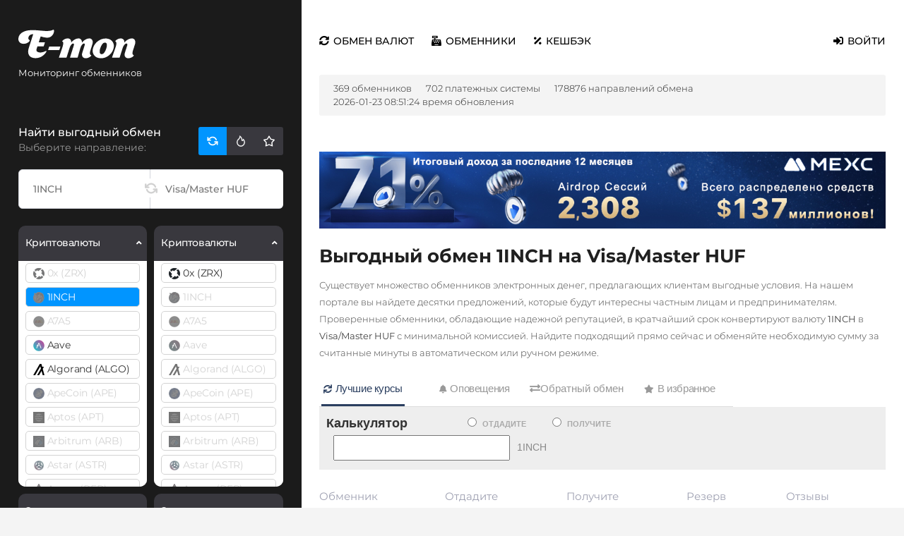

--- FILE ---
content_type: text/html; charset=utf-8
request_url: https://e-mon.cc/exchange/1INCH/CARDHUF
body_size: 56685
content:
<!DOCTYPE html>
<html app-time="1769150564" app-version="1.4.17"
	lang="ru" token="158b33">

<head>
	<meta charset="utf-8">
	<meta name="viewport" content="width=device-width, initial-scale=1, maximum-scale=0.47">

	<title>
		Выгодный обмен 1INCH на Visa/Master HUF в проверенных обменниках › Мониторинг обменников E-mon.cc	</title>

	<meta name="description" content="Подбор лучших курсов обмена из 1INCH на Visa/Master HUF в надежных автоматических и полуавтоматических обменных пунктах Рунета. Безопасно и выгодно, всегда большие резервы электронных денег.">
	<meta name="keywords" content="">

	<link rel="apple-touch-icon" sizes="57x57" href="/apple-icon-57x57.png">
	<link rel="apple-touch-icon" sizes="60x60" href="/apple-icon-60x60.png">
	<link rel="apple-touch-icon" sizes="72x72" href="/apple-icon-72x72.png">
	<link rel="apple-touch-icon" sizes="76x76" href="/apple-icon-76x76.png">
	<link rel="apple-touch-icon" sizes="114x114" href="/apple-icon-114x114.png">
	<link rel="apple-touch-icon" sizes="120x120" href="/apple-icon-120x120.png">
	<link rel="apple-touch-icon" sizes="144x144" href="/apple-icon-144x144.png">
	<link rel="apple-touch-icon" sizes="152x152" href="/apple-icon-152x152.png">
	<link rel="apple-touch-icon" sizes="180x180" href="/apple-icon-180x180.png">
	<link rel="icon" type="image/png" sizes="192x192" href="/android-icon-192x192.png">
	<link rel="icon" type="image/png" sizes="32x32" href="/favicon-32x32.png">
	<link rel="icon" type="image/png" sizes="96x96" href="/favicon-96x96.png">
	<link rel="icon" type="image/png" sizes="16x16" href="/favicon-16x16.png">
	<link rel="manifest" href="/manifest.json">
	<meta name="msapplication-TileColor" content="#ffffff">
	<meta name="msapplication-TileImage" content="/ms-icon-144x144.png">
	<meta name="theme-color" content="#ffffff">

			<!-- Yandex.Metrika counter -->
		<script type="text/javascript">
			(function(m, e, t, r, i, k, a) {
				m[i] = m[i] || function() {
					(m[i].a = m[i].a || []).push(arguments)
				};
				m[i].l = 1 * new Date();
				for (var j = 0; j < document.scripts.length; j++) {
					if (document.scripts[j].src === r) {
						return;
					}
				}
				k = e.createElement(t), a = e.getElementsByTagName(t)[0], k.async = 1, k.src = r, a.parentNode.insertBefore(k, a)
			})
			(window, document, "script", "https://mc.yandex.ru/metrika/tag.js", "ym");

			ym(10552594, "init", {
				clickmap: true,
				trackLinks: true,
				accurateTrackBounce: true,
				webvisor: true
			});
		</script>
		<noscript>
			<div><img src="https://mc.yandex.ru/watch/10552594" style="position:absolute; left:-9999px;" alt="" /></div>
		</noscript>
		<!-- /Yandex.Metrika counter -->
	
	<link href="/libs/jquery-ui-1.12.1/jquery-ui.min.css" rel="stylesheet">
<link href="/libs/jquery-ui-1.12.1/jquery-ui.theme.min.css" rel="stylesheet">
<link href="/libs/bootstrap-4.4.1/css/bootstrap.min.css" rel="stylesheet">
<link href="/libs/fontawesome-5.13.0/css/all.min.css" rel="stylesheet">
<link href="/libs/select2-4.0.13/dist/css/select2.min.css" rel="stylesheet">
<link href="/libs/datetimepicker-2.5.4/jquery.datetimepicker.min.css" rel="stylesheet">
<link href="/libs/app/fonts.css?1.4.17" rel="stylesheet">
<link href="/libs/app/app1.css?1769150566" rel="stylesheet">
<link href="/libs/app/app2.css?1.4.17" rel="stylesheet"></head>

<body class="controller-app">
		<div id="overlay" style="height: 1770px;"></div>

	<div id="lightbox" style="height: auto;">
		<div id="lightboxClose" onclick="close_overlay()" style="display: block;"></div>
		<div id="lightboxContent">
			<div class="content_city">
				<h2>Выбрать город</h2>
				<p>Выберите страну, а затем город, в котором необходимо найти обменные пункты, работающие с наличными
					деньгами.</p>
				<div id="countrylist">

				</div>
				<div class="rarrow"></div>
				<div id="citylist">

				</div>
				<div class="clear"></div>
			</div>
		</div>
	</div>
	<div id="bg"></div>

	<div id="page" class="container-fluid">
		<div class="row">

							<div id="col-left" class="col-lg-4 col-12">

					<!-- HEADER -->
					<div id="header">

						<!-- LOGOTYPE -->
						<a href="/" class="logo-container">
							<img class="logo" src="/libs/app/images/logo-light-white.svg"
								alt="Онлайн-мониторинг 369 обменников по 178876 направлениям обмена.">
							<span>Мониторинг обменников</span>
						</a>

						<!-- BTC/USD RATES -->
						<div class="average-rate">
							<div class="average-rate-title">Курс USD</div>
							<div class="average-rate-price">
								75.968							</div>
							<div class="average-rate-text">USD › RUB</div>
						</div>
						<div class="average-rate">
							<div class="average-rate-title">Курс BTC</div>
							<div class="average-rate-price">
								89619.4							</div>
							<div class="average-rate-text">BTC › USD</div>
						</div>

						<!-- MENU OPENER -->
						<a href="javascript:;" id="menu-opener" class="" onclick="toggle_menu();">
							<i class="fas fa-bars"></i>
							<i class="fas fa-times"></i>
						</a>
					</div>

					<!-- SIDEBAR -->
					<div id="sidebar">
						
<div class="sidebar-heading">
    <h3>Найти выгодный обмен</h3>
    <span>Выберите направление:</span>
</div>

<div class="sidebar-buttons">
    <div target="sidebar-currencies-content" class="sidebar-button sidebar-currencies-content active" data-heading="Выберите направление:"></div>
    <div target="sidebar-hot-content" class="sidebar-button sidebar-hot-content" data-heading="Популярные направления:"></div>
    <div target="sidebar-favorites-content" class="sidebar-button sidebar-favorites-content" data-heading="Избранные направления:"></div>
</div>

<div class="sidebar-contents">

    <!-- CURRENCIES -->
    <div id="sidebar-currencies-content" class="sidebar-content active">

        <div class="input-search-container">
            <input id="from-name" type="text" class="input-search-left" placeholder="1INCH" onkeyup="search_currency(this,'#column-1')" value="">
            <input id="to-name" type="text" class="input-search-right" placeholder="Visa/Master HUF" onkeyup="search_currency(this,'#column-2')" value="">
            <i onclick="reverse_from_to()"></i>
        </div>

        <input type="hidden" id="from-code" value="1INCH">
        <input type="hidden" id="to-code" value="CARDHUF">

        <div class="currencies-container">

            <!-- LEFT -->
            <div id="column-1" class="column column-left">
                <div id="sidebar-column-1" data-pjax-container="" data-pjax-timeout="1000">                                    <h3 class="currencies-category" data-category-id="left-crypto">
                        Криптовалюты                        <i class="fas fa-angle-left fa-rotate-90"></i>
                    </h3>
                    <div class="currencies-category-container">
                                                            <div class="currency-item currency-item-single  crates-dis" currency-count-rates="6244" currency-code="ZRX" to-currencies="" search="0x (zrx) zrx " onclick="set_from(this,'0x (ZRX)','ZRX');">
                                        <div class="currency-item-inner">
                                            <i class="icon_zrx" style="background-image:url(/uploads/5667a43bb06ed489b97722ff0dd7a96613276ebf.png);"></i>
                                            0x (ZRX)                                        </div>
                                    </div>
                                                                    <div class="currency-item currency-item-single active crates-dis" currency-count-rates="409" currency-code="1INCH" to-currencies="" search="1inch 1inch " onclick="set_from(this,'1INCH','1INCH');">
                                        <div class="currency-item-inner">
                                            <i class="icon_1inch" style="background-image:url(/uploads/9396160fd669bc3167d9603142e18c9732d245e2.png);"></i>
                                            1INCH                                        </div>
                                    </div>
                                                                    <div class="currency-item currency-item-single  crates-dis" currency-count-rates="263" currency-code="A7A5" to-currencies="" search="a7a5 a7a5 " onclick="set_from(this,'A7A5','A7A5');">
                                        <div class="currency-item-inner">
                                            <i class="icon_a7a5" style="background-image:url(/uploads/c9b5fec63f725e6bbff839e0c88219aa121e64c7.png);"></i>
                                            A7A5                                        </div>
                                    </div>
                                                                    <div class="currency-item currency-item-single  " currency-count-rates="4844" currency-code="AAVE" to-currencies="" search="aave aave " onclick="set_from(this,'Aave','AAVE');">
                                        <div class="currency-item-inner">
                                            <i class="icon_aave" style="background-image:url(/uploads/3efaa7c3eb30a57830e8c74917c18400d052bc24.png);"></i>
                                            Aave                                        </div>
                                    </div>
                                                                    <div class="currency-item currency-item-single  " currency-count-rates="12130" currency-code="ALGO" to-currencies="" search="algorand (algo) algo " onclick="set_from(this,'Algorand (ALGO)','ALGO');">
                                        <div class="currency-item-inner">
                                            <i class="icon_algo" style="background-image:url(/uploads/ebe7f3e832c1a0534987afca936b776873bf16c1.png);"></i>
                                            Algorand (ALGO)                                        </div>
                                    </div>
                                                                    <div class="currency-item currency-item-single  crates-dis" currency-count-rates="630" currency-code="APE" to-currencies="" search="apecoin (ape) ape " onclick="set_from(this,'ApeCoin (APE)','APE');">
                                        <div class="currency-item-inner">
                                            <i class="icon_ape" style="background-image:url(/uploads/9612e88271c0c0469d2021c358bf09837029ed6a.png);"></i>
                                            ApeCoin (APE)                                        </div>
                                    </div>
                                                                    <div class="currency-item currency-item-single  crates-dis" currency-count-rates="6261" currency-code="APT" to-currencies="" search="aptos (apt) apt " onclick="set_from(this,'Aptos (APT)','APT');">
                                        <div class="currency-item-inner">
                                            <i class="icon_apt" style="background-image:url(/uploads/91b15e1f498e3a8cfeec8c34954bea097b8cf4e9.png);"></i>
                                            Aptos (APT)                                        </div>
                                    </div>
                                                                    <div class="currency-item currency-item-single  crates-dis" currency-count-rates="11434" currency-code="ARB" to-currencies="" search="arbitrum (arb) arb " onclick="set_from(this,'Arbitrum (ARB)','ARB');">
                                        <div class="currency-item-inner">
                                            <i class="icon_arb" style="background-image:url(/uploads/2c63bdb7b988f2d192af0198e7c88a26944a34ec.png);"></i>
                                            Arbitrum (ARB)                                        </div>
                                    </div>
                                                                    <div class="currency-item currency-item-single  crates-dis" currency-count-rates="64" currency-code="ASTR" to-currencies="" search="astar (astr) astr " onclick="set_from(this,'Astar (ASTR)','ASTR');">
                                        <div class="currency-item-inner">
                                            <i class="icon_astr" style="background-image:url(/uploads/ce64ef9a101d190de0ffbd83a326dff70fae5423.png);"></i>
                                            Astar (ASTR)                                        </div>
                                    </div>
                                                                    <div class="currency-item currency-item-single  crates-dis" currency-count-rates="391" currency-code="REP" to-currencies="" search="augur (rep) rep " onclick="set_from(this,'Augur (REP)','REP');">
                                        <div class="currency-item-inner">
                                            <i class="icon_rep" style="background-image:url(/uploads/ddfa21aa31b36b59cb17365a390684e708fdcdcd.png);"></i>
                                            Augur (REP)                                        </div>
                                    </div>
                                                                    <div class="currency-group-item" style="">
                                        <div class="currency-item2" search="">
                                            <i class="icon_" style="background-image:url(/uploads/946872e7d4a42b61806d9c7990f932a388231cf0.png);"></i>

                                            Avalanche (AVAX)                                        </div>
                                        <div class="currency-sub-item">
                                                                                                <div class="currency-item1  " currency-count-rates="17064" currency-code="AVAX" to-currencies="" search="avax x chain avax " onclick="set_from(this,'AVAX X Chain','AVAX');">
                                                        <!--<i class="icon_avax" style="background-image:url(/uploads/946872e7d4a42b61806d9c7990f932a388231cf0.png);"></i>-->
                                                        X Chain                                                    </div>
                                                                                                <div class="currency-item1  crates-dis" currency-count-rates="3057" currency-code="AVAXCC" to-currencies="" search="avax c chain avaxcc " onclick="set_from(this,'AVAX C Chain','AVAXCC');">
                                                        <!--<i class="icon_avaxcc" style="background-image:url(/uploads/946872e7d4a42b61806d9c7990f932a388231cf0.png);"></i>-->
                                                        C Chain                                                    </div>
                                                                                    </div>
                                    </div>
                                                                    <div class="currency-item currency-item-single  crates-dis" currency-count-rates="221" currency-code="AXS" to-currencies="" search="axie infinity (axs) axs " onclick="set_from(this,'Axie Infinity (AXS)','AXS');">
                                        <div class="currency-item-inner">
                                            <i class="icon_axs" style="background-image:url(/uploads/40f707e3d732f07a828d232268faf1b324a5b989.png);"></i>
                                            Axie Infinity (AXS)                                        </div>
                                    </div>
                                                                    <div class="currency-item currency-item-single  crates-dis" currency-count-rates="21" currency-code="BAL" to-currencies="" search="balancer (bal) bal " onclick="set_from(this,'Balancer (BAL)','BAL');">
                                        <div class="currency-item-inner">
                                            <i class="icon_bal" style="background-image:url(/uploads/d852ae8311ea792dc3e2e94d43621f14482e8b3b.png);"></i>
                                            Balancer (BAL)                                        </div>
                                    </div>
                                                                    <div class="currency-item currency-item-single  crates-dis" currency-count-rates="64" currency-code="BAND" to-currencies="" search="band band " onclick="set_from(this,'Band','BAND');">
                                        <div class="currency-item-inner">
                                            <i class="icon_band" style="background-image:url(/uploads/639fb5cf7ccb78bb27c0fc92934d0e6f461ead83.png);"></i>
                                            Band                                        </div>
                                    </div>
                                                                    <div class="currency-item currency-item-single  crates-dis" currency-count-rates="256" currency-code="BOND" to-currencies="" search="barnbridge (bond) bond " onclick="set_from(this,'BarnBridge (BOND)','BOND');">
                                        <div class="currency-item-inner">
                                            <i class="icon_bond" style="background-image:url(/uploads/1cb18743b90ab8e38d79c2992ada5b6c3a1bdac9.png);"></i>
                                            BarnBridge (BOND)                                        </div>
                                    </div>
                                                                    <div class="currency-group-item" style="">
                                        <div class="currency-item2" search="">
                                            <i class="icon_" style="background-image:url(/uploads/3bf23b3bbd20f73f6136087beb713f51053aa083.png);"></i>

                                            Basic Attention Token (BAT)                                        </div>
                                        <div class="currency-sub-item">
                                                                                                <div class="currency-item1  crates-dis" currency-count-rates="379" currency-code="BATBEP20" to-currencies="" search="bat bep20 batbep20 " onclick="set_from(this,'BAT BEP20','BATBEP20');">
                                                        <!--<i class="icon_batbep20" style="background-image:url(/uploads/3bf23b3bbd20f73f6136087beb713f51053aa083.png);"></i>-->
                                                        BEP20                                                    </div>
                                                                                                <div class="currency-item1  " currency-count-rates="8047" currency-code="BAT" to-currencies="" search="bat erc20 bat " onclick="set_from(this,'BAT ERC20','BAT');">
                                                        <!--<i class="icon_bat" style="background-image:url(/uploads/3bf23b3bbd20f73f6136087beb713f51053aa083.png);"></i>-->
                                                        ERC20                                                    </div>
                                                                                    </div>
                                    </div>
                                                                    <div class="currency-item currency-item-single  crates-dis" currency-count-rates="431" currency-code="BEAM" to-currencies="" search="beam beam " onclick="set_from(this,'BEAM','BEAM');">
                                        <div class="currency-item-inner">
                                            <i class="icon_beam" style="background-image:url(/uploads/9b15a7b90c8b63907abe55d372ce4e1d9aaddfb8.png);"></i>
                                            BEAM                                        </div>
                                    </div>
                                                                    <div class="currency-group-item" style="">
                                        <div class="currency-item2" search="">
                                            <i class="icon_" style="background-image:url(/uploads/bab8811767cea8c63c19057db44f0f6d7594d91a.png);"></i>

                                            Binance Coin (BNB)                                        </div>
                                        <div class="currency-sub-item">
                                                                                                <div class="currency-item1  " currency-count-rates="21898" currency-code="BNBBEP20" to-currencies="" search="binance bep20 (bnb) bnbbep20 " onclick="set_from(this,'Binance BEP20 (BNB)','BNBBEP20');">
                                                        <!--<i class="icon_bnbbep20" style="background-image:url(/uploads/bab8811767cea8c63c19057db44f0f6d7594d91a.png);"></i>-->
                                                        BEP20                                                    </div>
                                                                                                <div class="currency-item1  " currency-count-rates="3761" currency-code="BNBBEP2" to-currencies="" search="binance coin (bnb) bnbbep2 " onclick="set_from(this,'Binance Coin (BNB)','BNBBEP2');">
                                                        <!--<i class="icon_bnbbep2" style="background-image:url(/uploads/bab8811767cea8c63c19057db44f0f6d7594d91a.png);"></i>-->
                                                        BEP2                                                    </div>
                                                                                                <div class="currency-item1  crates-dis" currency-count-rates="51" currency-code="BNBERC20" to-currencies="" search="binance erc20 (bnb) bnberc20 " onclick="set_from(this,'Binance ERC20 (BNB)','BNBERC20');">
                                                        <!--<i class="icon_bnberc20" style="background-image:url(/uploads/bab8811767cea8c63c19057db44f0f6d7594d91a.png);"></i>-->
                                                        ERC20                                                    </div>
                                                                                    </div>
                                    </div>
                                                                    <div class="currency-group-item" style="">
                                        <div class="currency-item2" search="">
                                            <i class="icon_" style="background-image:url(/uploads/0433685ec2e7302f355af3e7d3269f4bdc995f07.png);"></i>

                                            Binance USD (BUSD)                                        </div>
                                        <div class="currency-sub-item">
                                                                                                <div class="currency-item1  crates-dis" currency-count-rates="83" currency-code="BUSDERC20" to-currencies="" search="busd erc20 busderc20 " onclick="set_from(this,'BUSD ERC20','BUSDERC20');">
                                                        <!--<i class="icon_busderc20" style="background-image:url(/uploads/0433685ec2e7302f355af3e7d3269f4bdc995f07.png);"></i>-->
                                                        ERC20                                                    </div>
                                                                                                <div class="currency-item1  crates-dis" currency-count-rates="151" currency-code="BUSD" to-currencies="" search="busd bep20 busd " onclick="set_from(this,'BUSD BEP20','BUSD');">
                                                        <!--<i class="icon_busd" style="background-image:url(/uploads/0433685ec2e7302f355af3e7d3269f4bdc995f07.png);"></i>-->
                                                        BEP20                                                    </div>
                                                                                    </div>
                                    </div>
                                                                    <div class="currency-item currency-item-single  crates-dis" currency-count-rates="491" currency-code="BSW" to-currencies="" search="biswap (bsw) bsw " onclick="set_from(this,'Biswap (BSW)','BSW');">
                                        <div class="currency-item-inner">
                                            <i class="icon_bsw" style="background-image:url(/uploads/0504027e38f87710c10c81c16079c5fac180f0ba.png);"></i>
                                            Biswap (BSW)                                        </div>
                                    </div>
                                                                    <div class="currency-group-item" style="">
                                        <div class="currency-item2" search="">
                                            <i class="icon_" style="background-image:url(/uploads/24722544e6606c0430c1b8bc2e2cb3d3cf987a5d.png);"></i>

                                            Bitcoin (BTC)                                        </div>
                                        <div class="currency-sub-item">
                                                                                                <div class="currency-item1  " currency-count-rates="40894" currency-code="BTC" to-currencies="" search="bitcoin (btc) btc бтц,бтс,биткоин" onclick="set_from(this,'Bitcoin (BTC)','BTC');">
                                                        <!--<i class="icon_btc" style="background-image:url(/uploads/24722544e6606c0430c1b8bc2e2cb3d3cf987a5d.png);"></i>-->
                                                        BTC                                                    </div>
                                                                                                <div class="currency-item1  crates-dis" currency-count-rates="10362" currency-code="BTCBEP20" to-currencies="" search="bitcoin bep20 (btc) btcbep20 " onclick="set_from(this,'Bitcoin BEP20 (BTC)','BTCBEP20');">
                                                        <!--<i class="icon_btcbep20" style="background-image:url(/uploads/24722544e6606c0430c1b8bc2e2cb3d3cf987a5d.png);"></i>-->
                                                        BEP20                                                    </div>
                                                                                                <div class="currency-item1  crates-dis" currency-count-rates="30" currency-code="BTCBEP" to-currencies="" search="bitcoin bep2 (btc) btcbep " onclick="set_from(this,'Bitcoin BEP2 (BTC)','BTCBEP');">
                                                        <!--<i class="icon_btcbep" style="background-image:url(/uploads/24722544e6606c0430c1b8bc2e2cb3d3cf987a5d.png);"></i>-->
                                                        BEP2                                                    </div>
                                                                                                <div class="currency-item1  crates-dis" currency-count-rates="221" currency-code="BTCLN" to-currencies="" search="bitcoin lightning (btc) btcln " onclick="set_from(this,'Bitcoin Lightning (BTC)','BTCLN');">
                                                        <!--<i class="icon_btcln" style="background-image:url(/uploads/24722544e6606c0430c1b8bc2e2cb3d3cf987a5d.png);"></i>-->
                                                        Lightning                                                    </div>
                                                                                                <div class="currency-item1  crates-dis" currency-count-rates="735" currency-code="BTCOPTM" to-currencies="" search="bitcoin op (btc) btcoptm " onclick="set_from(this,'Bitcoin OP (BTC)','BTCOPTM');">
                                                        <!--<i class="icon_btcoptm" style="background-image:url(/uploads/24722544e6606c0430c1b8bc2e2cb3d3cf987a5d.png);"></i>-->
                                                        OP                                                    </div>
                                                                                                <div class="currency-item1  crates-dis" currency-count-rates="735" currency-code="BTCARBTM" to-currencies="" search="bitcoin arb (btc) btcarbtm " onclick="set_from(this,'Bitcoin ARB (BTC)','BTCARBTM');">
                                                        <!--<i class="icon_btcarbtm" style="background-image:url(/uploads/24722544e6606c0430c1b8bc2e2cb3d3cf987a5d.png);"></i>-->
                                                        ARB                                                    </div>
                                                                                                <div class="currency-item1  crates-dis" currency-count-rates="1119" currency-code="BTCAVAXC" to-currencies="" search="bitcoin avaxc (btc) btcavaxc " onclick="set_from(this,'Bitcoin AVAXC (BTC)','BTCAVAXC');">
                                                        <!--<i class="icon_btcavaxc" style="background-image:url(/uploads/24722544e6606c0430c1b8bc2e2cb3d3cf987a5d.png);"></i>-->
                                                        AVAXC                                                    </div>
                                                                                                <div class="currency-item1  crates-dis" currency-count-rates="350" currency-code="BTCSOL" to-currencies="" search="bitcoin sol (btc) btcsol " onclick="set_from(this,'Bitcoin SOL (BTC)','BTCSOL');">
                                                        <!--<i class="icon_btcsol" style="background-image:url(/uploads/24722544e6606c0430c1b8bc2e2cb3d3cf987a5d.png);"></i>-->
                                                        SOL                                                    </div>
                                                                                    </div>
                                    </div>
                                                                    <div class="currency-item currency-item-single  " currency-count-rates="24037" currency-code="BCH" to-currencies="" search="bitcoin cash (bch) bch " onclick="set_from(this,'Bitcoin Cash (BCH)','BCH');">
                                        <div class="currency-item-inner">
                                            <i class="icon_bch" style="background-image:url(/uploads/fc6379b25ac0a393d11f213482d09ccd22641d3b.png);"></i>
                                            Bitcoin Cash (BCH)                                        </div>
                                    </div>
                                                                    <div class="currency-item currency-item-single  crates-dis" currency-count-rates="743" currency-code="BTG" to-currencies="" search="bitcoin gold (btg) btg " onclick="set_from(this,'Bitcoin Gold (BTG)','BTG');">
                                        <div class="currency-item-inner">
                                            <i class="icon_btg" style="background-image:url(/uploads/7066883f1cd32cdd4d7f51bbe20e3a1d9d08c699.png);"></i>
                                            Bitcoin Gold (BTG)                                        </div>
                                    </div>
                                                                    <div class="currency-item currency-item-single  " currency-count-rates="3692" currency-code="BSV" to-currencies="" search="bitcoin sv (bsv) bsv " onclick="set_from(this,'Bitcoin SV (BSV)','BSV');">
                                        <div class="currency-item-inner">
                                            <i class="icon_bsv" style="background-image:url(/uploads/0a25278036aaeae1fa2e37234137d8a2b492683e.png);"></i>
                                            Bitcoin SV (BSV)                                        </div>
                                    </div>
                                                                    <div class="currency-item currency-item-single  " currency-count-rates="2541" currency-code="BTT" to-currencies="" search="bittorrent (btt) btt " onclick="set_from(this,'BitTorrent (BTT)','BTT');">
                                        <div class="currency-item-inner">
                                            <i class="icon_btt" style="background-image:url(/uploads/ca1d459f699a73700b6b868092a626b5db03ea91.png);"></i>
                                            BitTorrent (BTT)                                        </div>
                                    </div>
                                                                    <div class="currency-item currency-item-single  crates-dis" currency-count-rates="256" currency-code="BLZ" to-currencies="" search="bluzelle (blz) blz " onclick="set_from(this,'Bluzelle (BLZ)','BLZ');">
                                        <div class="currency-item-inner">
                                            <i class="icon_blz" style="background-image:url(/uploads/c391562e870ee6c99f9b3b88e7e1a30bb942ca3e.png);"></i>
                                            Bluzelle (BLZ)                                        </div>
                                    </div>
                                                                    <div class="currency-item currency-item-single  crates-dis" currency-count-rates="7" currency-code="BCN" to-currencies="" search="bytecoin (bcn) bcn " onclick="set_from(this,'Bytecoin (BCN)','BCN');">
                                        <div class="currency-item-inner">
                                            <i class="icon_bcn" style="background-image:url(/uploads/85df39890490ef83c3b771be0377ac9a7e623b7d.png);"></i>
                                            Bytecoin (BCN)                                        </div>
                                    </div>
                                                                    <div class="currency-item currency-item-single  " currency-count-rates="22343" currency-code="ADA" to-currencies="" search="cardano (ada) ada " onclick="set_from(this,'Cardano (ADA)','ADA');">
                                        <div class="currency-item-inner">
                                            <i class="icon_ada" style="background-image:url(/uploads/35c9b09b4e428b99c6bdcb6bf88dee55e4369a54.png);"></i>
                                            Cardano (ADA)                                        </div>
                                    </div>
                                                                    <div class="currency-group-item" style="">
                                        <div class="currency-item2" search="">
                                            <i class="icon_" style="background-image:url(/uploads/5e1ff89d6b856e93cd42d1a9a8ae2f2f5f5837e7.png);"></i>

                                            Chainlink (LINK)                                        </div>
                                        <div class="currency-sub-item">
                                                                                                <div class="currency-item1  crates-dis" currency-count-rates="615" currency-code="LINKBEP" to-currencies="" search="link bep20 linkbep " onclick="set_from(this,'LINK BEP20','LINKBEP');">
                                                        <!--<i class="icon_linkbep" style="background-image:url(/uploads/5e1ff89d6b856e93cd42d1a9a8ae2f2f5f5837e7.png);"></i>-->
                                                        BEP20                                                    </div>
                                                                                                <div class="currency-item1  " currency-count-rates="13173" currency-code="LINK" to-currencies="" search="link erc20 link " onclick="set_from(this,'LINK ERC20','LINK');">
                                                        <!--<i class="icon_link" style="background-image:url(/uploads/5e1ff89d6b856e93cd42d1a9a8ae2f2f5f5837e7.png);"></i>-->
                                                        ERC20                                                    </div>
                                                                                    </div>
                                    </div>
                                                                    <div class="currency-item currency-item-single  crates-dis" currency-count-rates="81" currency-code="CHZ" to-currencies="" search="chiliz (chz) chz " onclick="set_from(this,'Chiliz (CHZ)','CHZ');">
                                        <div class="currency-item-inner">
                                            <i class="icon_chz" style="background-image:url(/uploads/dae53c04c3836ac5fc2c6eca4b2363d10d63a785.png);"></i>
                                            Chiliz (CHZ)                                        </div>
                                    </div>
                                                                    <div class="currency-item currency-item-single  " currency-count-rates="635" currency-code="COMP" to-currencies="" search="compound (comp) comp " onclick="set_from(this,'Compound (COMP)','COMP');">
                                        <div class="currency-item-inner">
                                            <i class="icon_comp" style="background-image:url(/uploads/54a91c7c043554b248ca7c0d6ec46ed43047a5c4.png);"></i>
                                            Compound (COMP)                                        </div>
                                    </div>
                                                                    <div class="currency-item currency-item-single  " currency-count-rates="17943" currency-code="ATOM" to-currencies="" search="cosmos (atom) atom " onclick="set_from(this,'Cosmos (ATOM)','ATOM');">
                                        <div class="currency-item-inner">
                                            <i class="icon_atom" style="background-image:url(/uploads/2b57dd18e73305a41631ba6e04def07380ebec77.png);"></i>
                                            Cosmos (ATOM)                                        </div>
                                    </div>
                                                                    <div class="currency-item currency-item-single  " currency-count-rates="3672" currency-code="CRO" to-currencies="" search="cronos (cro) cro " onclick="set_from(this,'Cronos (CRO)','CRO');">
                                        <div class="currency-item-inner">
                                            <i class="icon_cro" style="background-image:url(/uploads/e4991ffad4e4ec4137381c03731984804bab6003.png);"></i>
                                            Cronos (CRO)                                        </div>
                                    </div>
                                                                    <div class="currency-item currency-item-single  crates-dis" currency-count-rates="151" currency-code="CRV" to-currencies="" search="curve (crv) crv " onclick="set_from(this,'Curve (CRV)','CRV');">
                                        <div class="currency-item-inner">
                                            <i class="icon_crv" style="background-image:url(/uploads/9869c3d8b0de75ec0535bf169c36da3bc21c121e.png);"></i>
                                            Curve (CRV)                                        </div>
                                    </div>
                                                                    <div class="currency-group-item" style="">
                                        <div class="currency-item2" search="">
                                            <i class="icon_" style="background-image:url(/uploads/0e537b276829dbfc68359128999153e05c21e16a.png);"></i>

                                            DAI                                        </div>
                                        <div class="currency-sub-item">
                                                                                                <div class="currency-item1  " currency-count-rates="21105" currency-code="DAIERC20" to-currencies="" search="dai erc20 daierc20 " onclick="set_from(this,'DAI ERC20','DAIERC20');">
                                                        <!--<i class="icon_daierc20" style="background-image:url(/uploads/0e537b276829dbfc68359128999153e05c21e16a.png);"></i>-->
                                                        ERC20                                                    </div>
                                                                                                <div class="currency-item1  crates-dis" currency-count-rates="1667" currency-code="DAIPOLYGON" to-currencies="" search="dai polygon daipolygon " onclick="set_from(this,'DAI POLYGON','DAIPOLYGON');">
                                                        <!--<i class="icon_daipolygon" style="background-image:url(/uploads/0e537b276829dbfc68359128999153e05c21e16a.png);"></i>-->
                                                        POLYGON                                                    </div>
                                                                                                <div class="currency-item1  crates-dis" currency-count-rates="3596" currency-code="DAIBEP20" to-currencies="" search="dai bep20 daibep20 " onclick="set_from(this,'DAI BEP20','DAIBEP20');">
                                                        <!--<i class="icon_daibep20" style="background-image:url(/uploads/0e537b276829dbfc68359128999153e05c21e16a.png);"></i>-->
                                                        BEP20                                                    </div>
                                                                                                <div class="currency-item1  crates-dis" currency-count-rates="304" currency-code="DAIMATIC" to-currencies="" search="dai matic daimatic " onclick="set_from(this,'DAI MATIC','DAIMATIC');">
                                                        <!--<i class="icon_daimatic" style="background-image:url(/uploads/0e537b276829dbfc68359128999153e05c21e16a.png);"></i>-->
                                                        MATIC                                                    </div>
                                                                                                <div class="currency-item1  crates-dis" currency-count-rates="1203" currency-code="DAIARBTM" to-currencies="" search="dai arbitrum daiarbtm " onclick="set_from(this,'DAI ARBITRUM','DAIARBTM');">
                                                        <!--<i class="icon_daiarbtm" style="background-image:url(/uploads/0e537b276829dbfc68359128999153e05c21e16a.png);"></i>-->
                                                        ARB                                                    </div>
                                                                                                <div class="currency-item1  crates-dis" currency-count-rates="1203" currency-code="DAIOPTM" to-currencies="" search="dai optimism daioptm " onclick="set_from(this,'DAI OPTIMISM','DAIOPTM');">
                                                        <!--<i class="icon_daioptm" style="background-image:url(/uploads/0e537b276829dbfc68359128999153e05c21e16a.png);"></i>-->
                                                        OPTIMISM                                                    </div>
                                                                                                <div class="currency-item1  crates-dis" currency-count-rates="1457" currency-code="DAIBASE" to-currencies="" search="dai base daibase " onclick="set_from(this,'DAI BASE','DAIBASE');">
                                                        <!--<i class="icon_daibase" style="background-image:url(/uploads/0e537b276829dbfc68359128999153e05c21e16a.png);"></i>-->
                                                        BASE                                                    </div>
                                                                                    </div>
                                    </div>
                                                                    <div class="currency-item currency-item-single  " currency-count-rates="25987" currency-code="DASH" to-currencies="" search="dash dash " onclick="set_from(this,'DASH','DASH');">
                                        <div class="currency-item-inner">
                                            <i class="icon_dash" style="background-image:url(/uploads/8e8e3da376e466842145287788ac9d70787c30ae.png);"></i>
                                            DASH                                        </div>
                                    </div>
                                                                    <div class="currency-item currency-item-single  " currency-count-rates="5447" currency-code="MANA" to-currencies="" search="decentraland (mana) mana " onclick="set_from(this,'Decentraland (MANA)','MANA');">
                                        <div class="currency-item-inner">
                                            <i class="icon_mana" style="background-image:url(/uploads/c1e771d766ba93f1b395b39179cdaebae52ac5f0.png);"></i>
                                            Decentraland (MANA)                                        </div>
                                    </div>
                                                                    <div class="currency-item currency-item-single  crates-dis" currency-count-rates="1729" currency-code="DCR" to-currencies="" search="decred (dcr) dcr " onclick="set_from(this,'Decred (DCR)','DCR');">
                                        <div class="currency-item-inner">
                                            <i class="icon_dcr" style="background-image:url(/uploads/2a579f740e1ae2cd2323d5ba523d23f43af19ba0.png);"></i>
                                            Decred (DCR)                                        </div>
                                    </div>
                                                                    <div class="currency-item currency-item-single  crates-dis" currency-count-rates="937" currency-code="DGB" to-currencies="" search="digibyte (dgb) dgb " onclick="set_from(this,'DigiByte (DGB)','DGB');">
                                        <div class="currency-item-inner">
                                            <i class="icon_dgb" style="background-image:url(/uploads/ca6b2a850eb07bbf296afe15c6a8ae890f9bb3e8.png);"></i>
                                            DigiByte (DGB)                                        </div>
                                    </div>
                                                                    <div class="currency-group-item" style="">
                                        <div class="currency-item2" search="">
                                            <i class="icon_" style="background-image:url(/uploads/b1432e35e27c2d9dd189e3dac4a6f883e510c877.png);"></i>

                                            Dogecoin (DOGE)                                        </div>
                                        <div class="currency-sub-item">
                                                                                                <div class="currency-item1  " currency-count-rates="26871" currency-code="DOGE" to-currencies="" search="doge doge " onclick="set_from(this,'DOGE','DOGE');">
                                                        <!--<i class="icon_doge" style="background-image:url(/uploads/b1432e35e27c2d9dd189e3dac4a6f883e510c877.png);"></i>-->
                                                        DOGE                                                    </div>
                                                                                                <div class="currency-item1  crates-dis" currency-count-rates="256" currency-code="DOGEBEP" to-currencies="" search="doge bep20 dogebep " onclick="set_from(this,'DOGE BEP20','DOGEBEP');">
                                                        <!--<i class="icon_dogebep" style="background-image:url(/uploads/b1432e35e27c2d9dd189e3dac4a6f883e510c877.png);"></i>-->
                                                        BEP20                                                    </div>
                                                                                    </div>
                                    </div>
                                                                    <div class="currency-item currency-item-single  crates-dis" currency-count-rates="295" currency-code="ELON" to-currencies="" search="dogelon mars (elon) elon " onclick="set_from(this,'Dogelon Mars (ELON)','ELON');">
                                        <div class="currency-item-inner">
                                            <i class="icon_elon" style="background-image:url(/uploads/36731f8dc66278fe824e9d5eb043b5d3b53b67f7.png);"></i>
                                            Dogelon Mars (ELON)                                        </div>
                                    </div>
                                                                    <div class="currency-item currency-item-single  crates-dis" currency-count-rates="798" currency-code="DOGS" to-currencies="" search="dogs dogs " onclick="set_from(this,'DOGS','DOGS');">
                                        <div class="currency-item-inner">
                                            <i class="icon_dogs" style="background-image:url(/uploads/f4ec4f54881857fda3f96fc34715d20ed276bc74.png);"></i>
                                            DOGS                                        </div>
                                    </div>
                                                                    <div class="currency-group-item" style="">
                                        <div class="currency-item2" search="">
                                            <i class="icon_" style="background-image:url(/uploads/591898b7f5f110a7640b0dabf3ba215a674cd700.png);"></i>

                                            Polkadot (DOT)                                        </div>
                                        <div class="currency-sub-item">
                                                                                                <div class="currency-item1  " currency-count-rates="13019" currency-code="DOT" to-currencies="" search="dot dot " onclick="set_from(this,'DOT','DOT');">
                                                        <!--<i class="icon_dot" style="background-image:url(/uploads/591898b7f5f110a7640b0dabf3ba215a674cd700.png);"></i>-->
                                                        DOT                                                    </div>
                                                                                                <div class="currency-item1  crates-dis" currency-count-rates="613" currency-code="DOTBEP" to-currencies="" search="dot bep20 dotbep " onclick="set_from(this,'DOT BEP20','DOTBEP');">
                                                        <!--<i class="icon_dotbep" style="background-image:url(/uploads/591898b7f5f110a7640b0dabf3ba215a674cd700.png);"></i>-->
                                                        BEP20                                                    </div>
                                                                                    </div>
                                    </div>
                                                                    <div class="currency-item currency-item-single  crates-dis" currency-count-rates="133" currency-code="DYDX" to-currencies="" search="dydx dydx " onclick="set_from(this,'dYdX','DYDX');">
                                        <div class="currency-item-inner">
                                            <i class="icon_dydx" style="background-image:url(/uploads/7499fad039969605a86af4249aa52f849465293a.png);"></i>
                                            dYdX                                        </div>
                                    </div>
                                                                    <div class="currency-item currency-item-single  crates-dis" currency-count-rates="491" currency-code="ENJ" to-currencies="" search="enjin coin (enj) enj " onclick="set_from(this,'Enjin Coin (ENJ)','ENJ');">
                                        <div class="currency-item-inner">
                                            <i class="icon_enj" style="background-image:url(/uploads/bb158583517b9337ff1952786744081f9a2fd252.png);"></i>
                                            Enjin Coin (ENJ)                                        </div>
                                    </div>
                                                                    <div class="currency-item currency-item-single  crates-dis" currency-count-rates="21" currency-code="MLN" to-currencies="" search="enzyme (mln) mln " onclick="set_from(this,'Enzyme (MLN)','MLN');">
                                        <div class="currency-item-inner">
                                            <i class="icon_mln" style="background-image:url(/uploads/07523171939a4af8ae0904b24731ed04118acabd.png);"></i>
                                            Enzyme (MLN)                                        </div>
                                    </div>
                                                                    <div class="currency-item currency-item-single  " currency-count-rates="2944" currency-code="EOS" to-currencies="" search="eos eos " onclick="set_from(this,'EOS','EOS');">
                                        <div class="currency-item-inner">
                                            <i class="icon_eos" style="background-image:url(/uploads/d08320768c3662652d3a14ae62f30b3f14e14273.png);"></i>
                                            EOS                                        </div>
                                    </div>
                                                                    <div class="currency-group-item" style="">
                                        <div class="currency-item2" search="">
                                            <i class="icon_" style="background-image:url(/uploads/09b86440a56120dd790bcf269c0c624a17d635ca.png);"></i>

                                            Ethereum (ETH)                                        </div>
                                        <div class="currency-sub-item">
                                                                                                <div class="currency-item1  crates-dis" currency-count-rates="15850" currency-code="ETHBEP20" to-currencies="" search="ethereum bep20 (eth) ethbep20 " onclick="set_from(this,'Ethereum BEP20 (ETH)','ETHBEP20');">
                                                        <!--<i class="icon_ethbep20" style="background-image:url(/uploads/09b86440a56120dd790bcf269c0c624a17d635ca.png);"></i>-->
                                                        BEP20                                                    </div>
                                                                                                <div class="currency-item1  " currency-count-rates="39557" currency-code="ETH" to-currencies="" search="ethereum erc20 (eth) eth " onclick="set_from(this,'Ethereum ERC20 (ETH)','ETH');">
                                                        <!--<i class="icon_eth" style="background-image:url(/uploads/09b86440a56120dd790bcf269c0c624a17d635ca.png);"></i>-->
                                                        ERC20                                                    </div>
                                                                                                <div class="currency-item1  crates-dis" currency-count-rates="8775" currency-code="ETHOPTM" to-currencies="" search="ethereum op (eth) ethoptm " onclick="set_from(this,'Ethereum OP (ETH)','ETHOPTM');">
                                                        <!--<i class="icon_ethoptm" style="background-image:url(/uploads/09b86440a56120dd790bcf269c0c624a17d635ca.png);"></i>-->
                                                        OP                                                    </div>
                                                                                                <div class="currency-item1  crates-dis" currency-count-rates="215" currency-code="ETHBEP" to-currencies="" search="ethereum bep2 (eth) ethbep " onclick="set_from(this,'Ethereum BEP2 (ETH)','ETHBEP');">
                                                        <!--<i class="icon_ethbep" style="background-image:url(/uploads/09b86440a56120dd790bcf269c0c624a17d635ca.png);"></i>-->
                                                        BEP2                                                    </div>
                                                                                                <div class="currency-item1  crates-dis" currency-count-rates="7631" currency-code="ETHARB" to-currencies="" search="ethereum arb (eth) etharb " onclick="set_from(this,'Ethereum ARB (ETH)','ETHARB');">
                                                        <!--<i class="icon_etharb" style="background-image:url(/uploads/09b86440a56120dd790bcf269c0c624a17d635ca.png);"></i>-->
                                                        ARB                                                    </div>
                                                                                                <div class="currency-item1  crates-dis" currency-count-rates="350" currency-code="ETHFTM" to-currencies="" search="ethereum ftm (eth) ethftm " onclick="set_from(this,'Ethereum FTM (ETH)','ETHFTM');">
                                                        <!--<i class="icon_ethftm" style="background-image:url(/uploads/09b86440a56120dd790bcf269c0c624a17d635ca.png);"></i>-->
                                                        FTM                                                    </div>
                                                                                                <div class="currency-item1  crates-dis" currency-count-rates="350" currency-code="ETHSOL" to-currencies="" search="ethereum sol (eth) ethsol " onclick="set_from(this,'Ethereum SOL (ETH)','ETHSOL');">
                                                        <!--<i class="icon_ethsol" style="background-image:url(/uploads/09b86440a56120dd790bcf269c0c624a17d635ca.png);"></i>-->
                                                        SOL                                                    </div>
                                                                                                <div class="currency-item1  crates-dis" currency-count-rates="2291" currency-code="ETHBASE" to-currencies="" search="ethereum base (eth) ethbase " onclick="set_from(this,'Ethereum BASE (ETH)','ETHBASE');">
                                                        <!--<i class="icon_ethbase" style="background-image:url(/uploads/09b86440a56120dd790bcf269c0c624a17d635ca.png);"></i>-->
                                                        BASE                                                    </div>
                                                                                    </div>
                                    </div>
                                                                    <div class="currency-item currency-item-single  " currency-count-rates="21794" currency-code="ETC" to-currencies="" search="ethereum classic (etc) etc " onclick="set_from(this,'Ethereum Classic (ETC)','ETC');">
                                        <div class="currency-item-inner">
                                            <i class="icon_etc" style="background-image:url(/uploads/fe94c414be56e75b7931a98176535e361f9358ef.png);"></i>
                                            Ethereum Classic (ETC)                                        </div>
                                    </div>
                                                                    <div class="currency-item currency-item-single  crates-dis" currency-count-rates="612" currency-code="ETHW" to-currencies="" search="ethereumpow (ethw) ethw " onclick="set_from(this,'EthereumPoW (ETHW)','ETHW');">
                                        <div class="currency-item-inner">
                                            <i class="icon_ethw" style="background-image:url(/uploads/1313e15e6448e7f91e53d86d6d14de345bc2b69f.png);"></i>
                                            EthereumPoW (ETHW)                                        </div>
                                    </div>
                                                                    <div class="currency-item currency-item-single  crates-dis" currency-count-rates="389" currency-code="FTM" to-currencies="" search="fantom (ftm) ftm " onclick="set_from(this,'Fantom (FTM)','FTM');">
                                        <div class="currency-item-inner">
                                            <i class="icon_ftm" style="background-image:url(/uploads/0f399327c3ac07eb9b8b485a61614d13326930e4.png);"></i>
                                            Fantom (FTM)                                        </div>
                                    </div>
                                                                    <div class="currency-item currency-item-single  crates-dis" currency-count-rates="23" currency-code="FET" to-currencies="" search="fetch.ai (fet) fet " onclick="set_from(this,'Fetch.ai (FET)','FET');">
                                        <div class="currency-item-inner">
                                            <i class="icon_fet" style="background-image:url(/uploads/94b4e9efa26f6e0dcabe19d73f566ae1f4dfecad.png);"></i>
                                            Fetch.ai (FET)                                        </div>
                                    </div>
                                                                    <div class="currency-item currency-item-single  crates-dis" currency-count-rates="4420" currency-code="FIL" to-currencies="" search="filecoin (fil) fil " onclick="set_from(this,'Filecoin (FIL)','FIL');">
                                        <div class="currency-item-inner">
                                            <i class="icon_fil" style="background-image:url(/uploads/08bc853c96b03796ebd20191e00c12f4c21b111f.png);"></i>
                                            Filecoin (FIL)                                        </div>
                                    </div>
                                                                    <div class="currency-item currency-item-single  crates-dis" currency-count-rates="358" currency-code="FLOKI" to-currencies="" search="floki floki " onclick="set_from(this,'FLOKI','FLOKI');">
                                        <div class="currency-item-inner">
                                            <i class="icon_floki" style="background-image:url(/uploads/1e6e7aaec9b63c1e1ffd799fc2c5a8191ddbdabd.png);"></i>
                                            FLOKI                                        </div>
                                    </div>
                                                                    <div class="currency-item currency-item-single  crates-dis" currency-count-rates="381" currency-code="FLOW" to-currencies="" search="flow flow " onclick="set_from(this,'Flow','FLOW');">
                                        <div class="currency-item-inner">
                                            <i class="icon_flow" style="background-image:url(/uploads/c8b9314ad4e0e24214be2593ebf2595e5f8ea80a.png);"></i>
                                            Flow                                        </div>
                                    </div>
                                                                    <div class="currency-item currency-item-single  crates-dis" currency-count-rates="276" currency-code="GALA" to-currencies="" search="gala gala " onclick="set_from(this,'Gala','GALA');">
                                        <div class="currency-item-inner">
                                            <i class="icon_gala" style="background-image:url(/uploads/bd2ea03975fae231066f5569aeb15f9b5d7b95e6.png);"></i>
                                            Gala                                        </div>
                                    </div>
                                                                    <div class="currency-item currency-item-single  crates-dis" currency-count-rates="21" currency-code="GNO" to-currencies="" search="gnosis (gno) gno " onclick="set_from(this,'Gnosis (GNO)','GNO');">
                                        <div class="currency-item-inner">
                                            <i class="icon_gno" style="background-image:url(/uploads/2adc3eccadcc3bca7c2e123faaf0b4844ee461e8.png);"></i>
                                            Gnosis (GNO)                                        </div>
                                    </div>
                                                                    <div class="currency-item currency-item-single  crates-dis" currency-count-rates="109" currency-code="GRT" to-currencies="" search="graph (grt) grt " onclick="set_from(this,'Graph (GRT)','GRT');">
                                        <div class="currency-item-inner">
                                            <i class="icon_grt" style="background-image:url(/uploads/5330cf0c6db5fc1b4c6160d85a4659d54e33dd5a.png);"></i>
                                            Graph (GRT)                                        </div>
                                    </div>
                                                                    <div class="currency-item currency-item-single  crates-dis" currency-count-rates="255" currency-code="HFT" to-currencies="" search="hashflow (hft) hft " onclick="set_from(this,'Hashflow (HFT)','HFT');">
                                        <div class="currency-item-inner">
                                            <i class="icon_hft" style="background-image:url(/uploads/b572c7eacc86f45dd96de7435e5672a825eb221f.png);"></i>
                                            Hashflow (HFT)                                        </div>
                                    </div>
                                                                    <div class="currency-item currency-item-single  crates-dis" currency-count-rates="822" currency-code="HBAR" to-currencies="" search="hedera (hbar) hbar hashgraph" onclick="set_from(this,'Hedera (HBAR)','HBAR');">
                                        <div class="currency-item-inner">
                                            <i class="icon_hbar" style="background-image:url(/uploads/0a8d7ffbc33b331a2f61f7c155092e8bc1276e97.png);"></i>
                                            Hedera (HBAR)                                        </div>
                                    </div>
                                                                    <div class="currency-item currency-item-single  crates-dis" currency-count-rates="1159" currency-code="ZEN" to-currencies="" search="horizen (zen) zen " onclick="set_from(this,'Horizen (ZEN)','ZEN');">
                                        <div class="currency-item-inner">
                                            <i class="icon_zen" style="background-image:url(/uploads/c2bc3e2d7e236abaa3fd50f809ace1c24ae7f247.png);"></i>
                                            Horizen (ZEN)                                        </div>
                                    </div>
                                                                    <div class="currency-item currency-item-single  crates-dis" currency-count-rates="5681" currency-code="ICX" to-currencies="" search="icon (icx) icx " onclick="set_from(this,'ICON (ICX)','ICX');">
                                        <div class="currency-item-inner">
                                            <i class="icon_icx" style="background-image:url(/uploads/d271dee1b9e22c0c8bf94f19f7a00f12a97f6fdf.png);"></i>
                                            ICON (ICX)                                        </div>
                                    </div>
                                                                    <div class="currency-item currency-item-single  crates-dis" currency-count-rates="314" currency-code="ICP" to-currencies="" search="internet computer (icp) icp " onclick="set_from(this,'Internet Computer (ICP)','ICP');">
                                        <div class="currency-item-inner">
                                            <i class="icon_icp" style="background-image:url(/uploads/7fd4644b3bea5ceea812a2923353f2f6a097edd3.png);"></i>
                                            Internet Computer (ICP)                                        </div>
                                    </div>
                                                                    <div class="currency-item currency-item-single  " currency-count-rates="1447" currency-code="MIOTA" to-currencies="" search="iota (miota) miota " onclick="set_from(this,'IOTA (MIOTA)','MIOTA');">
                                        <div class="currency-item-inner">
                                            <i class="icon_miota" style="background-image:url(/uploads/b267270a93f9140958263224b89ee8d9d077daf8.png);"></i>
                                            IOTA (MIOTA)                                        </div>
                                    </div>
                                                                    <div class="currency-item currency-item-single  crates-dis" currency-count-rates="1087" currency-code="JUP" to-currencies="" search="jupiter (jup) jup " onclick="set_from(this,'Jupiter (JUP)','JUP');">
                                        <div class="currency-item-inner">
                                            <i class="icon_jup" style="background-image:url(/uploads/ae4a3e67743d30b1fb2fca59a371e5736469e65a.png);"></i>
                                            Jupiter (JUP)                                        </div>
                                    </div>
                                                                    <div class="currency-item currency-item-single  crates-dis" currency-count-rates="2164" currency-code="KAS" to-currencies="" search="kaspa (kas) kas " onclick="set_from(this,'Kaspa (KAS)','KAS');">
                                        <div class="currency-item-inner">
                                            <i class="icon_kas" style="background-image:url(/uploads/01c93274ff86abbac8219d315e54e0ef883713df.png);"></i>
                                            Kaspa (KAS)                                        </div>
                                    </div>
                                                                    <div class="currency-item currency-item-single  crates-dis" currency-count-rates="292" currency-code="KAVA" to-currencies="" search="kava kava " onclick="set_from(this,'Kava','KAVA');">
                                        <div class="currency-item-inner">
                                            <i class="icon_kava" style="background-image:url(/uploads/bafd78d4487296e915d56f7dd3752272ff01c5c2.png);"></i>
                                            Kava                                        </div>
                                    </div>
                                                                    <div class="currency-item currency-item-single  crates-dis" currency-count-rates="738" currency-code="KMD" to-currencies="" search="komodo (kmd) kmd " onclick="set_from(this,'Komodo (KMD)','KMD');">
                                        <div class="currency-item-inner">
                                            <i class="icon_kmd" style="background-image:url(/uploads/9290b9f26a3067d4c42421f66bac40d3830661b0.png);"></i>
                                            Komodo (KMD)                                        </div>
                                    </div>
                                                                    <div class="currency-item currency-item-single  crates-dis" currency-count-rates="138" currency-code="KCS" to-currencies="" search="kucoin token (kcs) kcs " onclick="set_from(this,'KuCoin Token (KCS)','KCS');">
                                        <div class="currency-item-inner">
                                            <i class="icon_kcs" style="background-image:url(/uploads/cf3ef6863da2b5029931b057d518c4c73eeef147.png);"></i>
                                            KuCoin Token (KCS)                                        </div>
                                    </div>
                                                                    <div class="currency-item currency-item-single  crates-dis" currency-count-rates="530" currency-code="KSM" to-currencies="" search="kusama (ksm) ksm " onclick="set_from(this,'Kusama (KSM)','KSM');">
                                        <div class="currency-item-inner">
                                            <i class="icon_ksm" style="background-image:url(/uploads/43029504089737c0bb32e29aeb5958a772021365.png);"></i>
                                            Kusama (KSM)                                        </div>
                                    </div>
                                                                    <div class="currency-item currency-item-single  crates-dis" currency-count-rates="21" currency-code="KNC" to-currencies="" search="kyber network (knc) knc " onclick="set_from(this,'Kyber Network (KNC)','KNC');">
                                        <div class="currency-item-inner">
                                            <i class="icon_knc" style="background-image:url(/uploads/fe83c95a59e2de1119b9b7fee5226af392027976.png);"></i>
                                            Kyber Network (KNC)                                        </div>
                                    </div>
                                                                    <div class="currency-item currency-item-single  crates-dis" currency-count-rates="237" currency-code="LDO" to-currencies="" search="lido dao (ldo) ldo " onclick="set_from(this,'Lido DAO (LDO)','LDO');">
                                        <div class="currency-item-inner">
                                            <i class="icon_ldo" style="background-image:url(/uploads/ced17c8351463bbffde1d64b976f982ddec54281.png);"></i>
                                            Lido DAO (LDO)                                        </div>
                                    </div>
                                                                    <div class="currency-item currency-item-single  " currency-count-rates="1742" currency-code="LSK" to-currencies="" search="lisk (lsk) lsk " onclick="set_from(this,'Lisk (LSK)','LSK');">
                                        <div class="currency-item-inner">
                                            <i class="icon_lsk" style="background-image:url(/uploads/3f0d109b27a7eaa020f2d032367a58bebad88ef8.png);"></i>
                                            Lisk (LSK)                                        </div>
                                    </div>
                                                                    <div class="currency-item currency-item-single  " currency-count-rates="34659" currency-code="LTC" to-currencies="" search="litecoin (ltc) ltc " onclick="set_from(this,'Litecoin (LTC)','LTC');">
                                        <div class="currency-item-inner">
                                            <i class="icon_ltc" style="background-image:url(/uploads/da17b21868547110763e3672853c00387c1cc21c.png);"></i>
                                            Litecoin (LTC)                                        </div>
                                    </div>
                                                                    <div class="currency-item currency-item-single  crates-dis" currency-count-rates="2011" currency-code="MKR" to-currencies="" search="maker (mkr) mkr " onclick="set_from(this,'Maker (MKR)','MKR');">
                                        <div class="currency-item-inner">
                                            <i class="icon_mkr" style="background-image:url(/uploads/baf3a30199267f69257864b5fcd0004f27248614.png);"></i>
                                            Maker (MKR)                                        </div>
                                    </div>
                                                                    <div class="currency-item currency-item-single  crates-dis" currency-count-rates="64" currency-code="MINA" to-currencies="" search="mina mina " onclick="set_from(this,'MINA','MINA');">
                                        <div class="currency-item-inner">
                                            <i class="icon_mina" style="background-image:url(/uploads/49cf2c3702eb0eb62bed92ab6198375c9cf1a93d.png);"></i>
                                            MINA                                        </div>
                                    </div>
                                                                    <div class="currency-item currency-item-single  " currency-count-rates="31746" currency-code="XMR" to-currencies="" search="monero (xmr) xmr " onclick="set_from(this,'Monero (XMR)','XMR');">
                                        <div class="currency-item-inner">
                                            <i class="icon_xmr" style="background-image:url(/uploads/cde9082973d7a96b1fec1026e05f5b08257b73af.png);"></i>
                                            Monero (XMR)                                        </div>
                                    </div>
                                                                    <div class="currency-item currency-item-single  crates-dis" currency-count-rates="215" currency-code="GLMR" to-currencies="" search="moonbeam (glmr) glmr " onclick="set_from(this,'Moonbeam (GLMR)','GLMR');">
                                        <div class="currency-item-inner">
                                            <i class="icon_glmr" style="background-image:url(/uploads/a643262e76b90fa174c59f69cb3194c79c99ed4b.png);"></i>
                                            Moonbeam (GLMR)                                        </div>
                                    </div>
                                                                    <div class="currency-item currency-item-single  crates-dis" currency-count-rates="620" currency-code="NANO" to-currencies="" search="nano nano " onclick="set_from(this,'Nano','NANO');">
                                        <div class="currency-item-inner">
                                            <i class="icon_nano" style="background-image:url(/uploads/b64e88ad8f7c490447750e3b33e622d73d21f931.png);"></i>
                                            Nano                                        </div>
                                    </div>
                                                                    <div class="currency-item currency-item-single  crates-dis" currency-count-rates="340" currency-code="NAV" to-currencies="" search="navcoin (nav) nav " onclick="set_from(this,'Navcoin (NAV)','NAV');">
                                        <div class="currency-item-inner">
                                            <i class="icon_nav" style="background-image:url(/uploads/05d51148868bc16a2f20fa2c2ee19197653021cc.png);"></i>
                                            Navcoin (NAV)                                        </div>
                                    </div>
                                                                    <div class="currency-item currency-item-single  " currency-count-rates="10632" currency-code="NEAR" to-currencies="" search="near protocol near " onclick="set_from(this,'NEAR Protocol','NEAR');">
                                        <div class="currency-item-inner">
                                            <i class="icon_near" style="background-image:url(/uploads/8d6b194e384bd445552b57b0aaea48bd6a230423.png);"></i>
                                            NEAR Protocol                                        </div>
                                    </div>
                                                                    <div class="currency-item currency-item-single  crates-dis" currency-count-rates="1198" currency-code="XEM" to-currencies="" search="nem (xem) xem " onclick="set_from(this,'NEM (XEM)','XEM');">
                                        <div class="currency-item-inner">
                                            <i class="icon_xem" style="background-image:url(/uploads/348827995d56d39d6391c377e82fb592b65a95bf.png);"></i>
                                            NEM (XEM)                                        </div>
                                    </div>
                                                                    <div class="currency-item currency-item-single  crates-dis" currency-count-rates="4967" currency-code="NEO" to-currencies="" search="neo neo " onclick="set_from(this,'NEO','NEO');">
                                        <div class="currency-item-inner">
                                            <i class="icon_neo" style="background-image:url(/uploads/16542fb8f7fb65f858889ac83b2027dd7e504e66.png);"></i>
                                            NEO                                        </div>
                                    </div>
                                                                    <div class="currency-item currency-item-single  crates-dis" currency-count-rates="8403" currency-code="NOT" to-currencies="" search="notcoin (not) not " onclick="set_from(this,'Notcoin (NOT)','NOT');">
                                        <div class="currency-item-inner">
                                            <i class="icon_not" style="background-image:url(/uploads/2c9c1c884dcac96c30ac4f80e3a27a78ed7bfa33.png);"></i>
                                            Notcoin (NOT)                                        </div>
                                    </div>
                                                                    <div class="currency-item currency-item-single  crates-dis" currency-count-rates="620" currency-code="NULS" to-currencies="" search="nuls nuls " onclick="set_from(this,'NULS','NULS');">
                                        <div class="currency-item-inner">
                                            <i class="icon_nuls" style="background-image:url(/uploads/bdba7b782b389246331a0a524bd43a3099ba1351.png);"></i>
                                            NULS                                        </div>
                                    </div>
                                                                    <div class="currency-item currency-item-single  crates-dis" currency-count-rates="1896" currency-code="OMG" to-currencies="" search="omisego (omg) omg " onclick="set_from(this,'OmiseGO (OMG)','OMG');">
                                        <div class="currency-item-inner">
                                            <i class="icon_omg" style="background-image:url(/uploads/6a7d30b38de950e1b736148acdacc27771fef671.png);"></i>
                                            OmiseGO (OMG)                                        </div>
                                    </div>
                                                                    <div class="currency-item currency-item-single  crates-dis" currency-count-rates="4283" currency-code="ONT" to-currencies="" search="ontology (ont) ont " onclick="set_from(this,'Ontology (ONT)','ONT');">
                                        <div class="currency-item-inner">
                                            <i class="icon_ont" style="background-image:url(/uploads/0a78a75de48f2029066b34dc1f6146551fc325f7.png);"></i>
                                            Ontology (ONT)                                        </div>
                                    </div>
                                                                    <div class="currency-item currency-item-single  crates-dis" currency-count-rates="8647" currency-code="OP" to-currencies="" search="optimism (op) op " onclick="set_from(this,'Optimism (OP)','OP');">
                                        <div class="currency-item-inner">
                                            <i class="icon_op" style="background-image:url(/uploads/3fc67365620cb2f012f4c46213ab6c1b966eeb01.png);"></i>
                                            Optimism (OP)                                        </div>
                                    </div>
                                                                    <div class="currency-item currency-item-single  crates-dis" currency-count-rates="130" currency-code="OXT" to-currencies="" search="orchid (oxt) oxt " onclick="set_from(this,'Orchid (OXT)','OXT');">
                                        <div class="currency-item-inner">
                                            <i class="icon_oxt" style="background-image:url(/uploads/d0262591e5381aff03cb6ac8fa81be1fdb9c60a5.png);"></i>
                                            Orchid (OXT)                                        </div>
                                    </div>
                                                                    <div class="currency-item currency-item-single  crates-dis" currency-count-rates="7872" currency-code="CAKE" to-currencies="" search="pancakeswap (cake) cake " onclick="set_from(this,'PancakeSwap (CAKE)','CAKE');">
                                        <div class="currency-item-inner">
                                            <i class="icon_cake" style="background-image:url(/uploads/3479a90a2c842bac4ed9896028930b6b1ff6be39.png);"></i>
                                            PancakeSwap (CAKE)                                        </div>
                                    </div>
                                                                    <div class="currency-group-item" style="">
                                        <div class="currency-item2" search="">
                                            <i class="icon_" style="background-image:url(/uploads/bd59776bfbd071bbd7e26947db1fc88aa8950887.png);"></i>

                                            Pax Dollar (USDP)                                        </div>
                                        <div class="currency-sub-item">
                                                                                                <div class="currency-item1  crates-dis" currency-count-rates="6534" currency-code="USDP" to-currencies="" search="pax dollar erc20 (usdp) usdp " onclick="set_from(this,'Pax Dollar ERC20 (USDP)','USDP');">
                                                        <!--<i class="icon_usdp" style="background-image:url(/uploads/bd59776bfbd071bbd7e26947db1fc88aa8950887.png);"></i>-->
                                                        ERC20                                                    </div>
                                                                                    </div>
                                    </div>
                                                                    <div class="currency-item currency-item-single  crates-dis" currency-count-rates="21" currency-code="PAXG" to-currencies="" search="pax gold (paxg) paxg " onclick="set_from(this,'PAX Gold (PAXG)','PAXG');">
                                        <div class="currency-item-inner">
                                            <i class="icon_paxg" style="background-image:url(/uploads/101ebf9e31cb44353d75f3c1eb62c221ee23749e.png);"></i>
                                            PAX Gold (PAXG)                                        </div>
                                    </div>
                                                                    <div class="currency-item currency-item-single  crates-dis" currency-count-rates="3197" currency-code="PEPE" to-currencies="" search="pepe pepe " onclick="set_from(this,'Pepe','PEPE');">
                                        <div class="currency-item-inner">
                                            <i class="icon_pepe" style="background-image:url(/uploads/dc388c0be2cc7e1bf2851396d48493c35b4a6c0f.png);"></i>
                                            Pepe                                        </div>
                                    </div>
                                                                    <div class="currency-group-item" style="">
                                        <div class="currency-item2" search="">
                                            <i class="icon_" style="background-image:url(/uploads/b1e8d8e5b870a308b72ff74e3e7bd3ec97920e01.png);"></i>

                                            Pol (ex-MATIC)                                        </div>
                                        <div class="currency-sub-item">
                                                                                                <div class="currency-item1  " currency-count-rates="15133" currency-code="POL" to-currencies="" search="pol pol " onclick="set_from(this,'POL','POL');">
                                                        <!--<i class="icon_pol" style="background-image:url(/uploads/b1e8d8e5b870a308b72ff74e3e7bd3ec97920e01.png);"></i>-->
                                                        POL                                                    </div>
                                                                                                <div class="currency-item1  crates-dis" currency-count-rates="256" currency-code="MATICBEP20" to-currencies="" search="pol bep20 maticbep20 " onclick="set_from(this,'POL BEP20','MATICBEP20');">
                                                        <!--<i class="icon_maticbep20" style="background-image:url(/uploads/b1e8d8e5b870a308b72ff74e3e7bd3ec97920e01.png);"></i>-->
                                                        BEP20                                                    </div>
                                                                                                <div class="currency-item1  crates-dis" currency-count-rates="40" currency-code="MATICERC20" to-currencies="" search="pol erc20 maticerc20 " onclick="set_from(this,'POL ERC20','MATICERC20');">
                                                        <!--<i class="icon_maticerc20" style="background-image:url(/uploads/b1e8d8e5b870a308b72ff74e3e7bd3ec97920e01.png);"></i>-->
                                                        ERC20                                                    </div>
                                                                                    </div>
                                    </div>
                                                                    <div class="currency-item currency-item-single  crates-dis" currency-count-rates="6364" currency-code="QTUM" to-currencies="" search="qtum qtum " onclick="set_from(this,'Qtum','QTUM');">
                                        <div class="currency-item-inner">
                                            <i class="icon_qtum" style="background-image:url(/uploads/a0c1e134984e3d4b35a1e083a0e150e17617f98a.png);"></i>
                                            Qtum                                        </div>
                                    </div>
                                                                    <div class="currency-item currency-item-single  crates-dis" currency-count-rates="270" currency-code="QNT" to-currencies="" search="quant (qnt) qnt " onclick="set_from(this,'Quant (QNT)','QNT');">
                                        <div class="currency-item-inner">
                                            <i class="icon_qnt" style="background-image:url(/uploads/8b7b1c8d44215b3182ede8c9dec3cd6e68ef0a43.png);"></i>
                                            Quant (QNT)                                        </div>
                                    </div>
                                                                    <div class="currency-item currency-item-single  " currency-count-rates="10475" currency-code="RVN" to-currencies="" search="ravencoin (rvn) rvn " onclick="set_from(this,'Ravencoin (RVN)','RVN');">
                                        <div class="currency-item-inner">
                                            <i class="icon_rvn" style="background-image:url(/uploads/f1133607a542dd19584d679ebd95dd50f85e6a4f.png);"></i>
                                            Ravencoin (RVN)                                        </div>
                                    </div>
                                                                    <div class="currency-item currency-item-single  " currency-count-rates="27941" currency-code="XRP" to-currencies="" search="ripple (xrp) xrp " onclick="set_from(this,'Ripple (XRP)','XRP');">
                                        <div class="currency-item-inner">
                                            <i class="icon_xrp" style="background-image:url(/uploads/e9da2ffb72bf609fa66e951e12df62d58aebf9d3.png);"></i>
                                            Ripple (XRP)                                        </div>
                                    </div>
                                                                    <div class="currency-item currency-item-single  crates-dis" currency-count-rates="378" currency-code="RONIN" to-currencies="" search="ronin (ron) ronin " onclick="set_from(this,'Ronin (RON)','RONIN');">
                                        <div class="currency-item-inner">
                                            <i class="icon_ronin" style="background-image:url(/uploads/903c5ae8ef57e325cfd0998c7b036732f6e4329b.png);"></i>
                                            Ronin (RON)                                        </div>
                                    </div>
                                                                    <div class="currency-group-item" style="">
                                        <div class="currency-item2" search="">
                                            <i class="icon_" style="background-image:url(/uploads/437cb1319a1e6e3bd500efb7e843631e258034f2.png);"></i>

                                            Shib                                        </div>
                                        <div class="currency-sub-item">
                                                                                                <div class="currency-item1  crates-dis" currency-count-rates="10148" currency-code="SHIBERC20" to-currencies="" search="shib erc20 shiberc20 " onclick="set_from(this,'SHIB ERC20','SHIBERC20');">
                                                        <!--<i class="icon_shiberc20" style="background-image:url(/uploads/437cb1319a1e6e3bd500efb7e843631e258034f2.png);"></i>-->
                                                        ERC20                                                    </div>
                                                                                                <div class="currency-item1  crates-dis" currency-count-rates="3991" currency-code="SHIBBEP20" to-currencies="" search="shib bep20 shibbep20 " onclick="set_from(this,'SHIB BEP20','SHIBBEP20');">
                                                        <!--<i class="icon_shibbep20" style="background-image:url(/uploads/437cb1319a1e6e3bd500efb7e843631e258034f2.png);"></i>-->
                                                        BEP20                                                    </div>
                                                                                    </div>
                                    </div>
                                                                    <div class="currency-item currency-item-single  crates-dis" currency-count-rates="620" currency-code="SC" to-currencies="" search="siacoin (sc) sc " onclick="set_from(this,'Siacoin (SC)','SC');">
                                        <div class="currency-item-inner">
                                            <i class="icon_sc" style="background-image:url(/uploads/4586d61aecbff37d2c29e8b848af66d028a20d9b.png);"></i>
                                            Siacoin (SC)                                        </div>
                                    </div>
                                                                    <div class="currency-item currency-item-single  " currency-count-rates="28196" currency-code="SOL" to-currencies="" search="solana (sol) sol " onclick="set_from(this,'Solana (SOL)','SOL');">
                                        <div class="currency-item-inner">
                                            <i class="icon_sol" style="background-image:url(/uploads/bb4cbeb0e886e8795b7e74578ac9ad39f7ed1b6f.png);"></i>
                                            Solana (SOL)                                        </div>
                                    </div>
                                                                    <div class="currency-item currency-item-single  crates-dis" currency-count-rates="1490" currency-code="USDRERC20" to-currencies="" search="stablr usd (usdr) usdrerc20 " onclick="set_from(this,'StablR USD (USDR)','USDRERC20');">
                                        <div class="currency-item-inner">
                                            <i class="icon_usdrerc20" style="background-image:url(/uploads/d030e4d005c73c9506ebae77c744f6512a5ea18c.png);"></i>
                                            StablR USD (USDR)                                        </div>
                                    </div>
                                                                    <div class="currency-item currency-item-single  crates-dis" currency-count-rates="1488" currency-code="STRK" to-currencies="" search="starknet (strk) strk " onclick="set_from(this,'Starknet (STRK)','STRK');">
                                        <div class="currency-item-inner">
                                            <i class="icon_strk" style="background-image:url(/uploads/7a442ab0bc7104a3c663c2c46fc27c35baef4470.png);"></i>
                                            Starknet (STRK)                                        </div>
                                    </div>
                                                                    <div class="currency-item currency-item-single  " currency-count-rates="19548" currency-code="XLM" to-currencies="" search="stellar (xlm) xlm " onclick="set_from(this,'Stellar (XLM)','XLM');">
                                        <div class="currency-item-inner">
                                            <i class="icon_xlm" style="background-image:url(/uploads/4a7747eee434fdd198143d38384ae3766013f228.png);"></i>
                                            Stellar (XLM)                                        </div>
                                    </div>
                                                                    <div class="currency-item currency-item-single  crates-dis" currency-count-rates="21" currency-code="STORJ" to-currencies="" search="storj storj " onclick="set_from(this,'Storj','STORJ');">
                                        <div class="currency-item-inner">
                                            <i class="icon_storj" style="background-image:url(/uploads/2aecbe52db9e4c05b3184b199a614c15a467e6e1.png);"></i>
                                            Storj                                        </div>
                                    </div>
                                                                    <div class="currency-item currency-item-single  crates-dis" currency-count-rates="5875" currency-code="SUI" to-currencies="" search="sui sui " onclick="set_from(this,'Sui','SUI');">
                                        <div class="currency-item-inner">
                                            <i class="icon_sui" style="background-image:url(/uploads/b7843609cb1904c497ea4bbee6dea6239c911920.png);"></i>
                                            Sui                                        </div>
                                    </div>
                                                                    <div class="currency-item currency-item-single  crates-dis" currency-count-rates="854" currency-code="SUSHI" to-currencies="" search="sushi sushi " onclick="set_from(this,'Sushi','SUSHI');">
                                        <div class="currency-item-inner">
                                            <i class="icon_sushi" style="background-image:url(/uploads/f1f7840df970edb515556f33b66c7b480e338837.png);"></i>
                                            Sushi                                        </div>
                                    </div>
                                                                    <div class="currency-item currency-item-single  crates-dis" currency-count-rates="2" currency-code="SXP" to-currencies="" search="swipe (sxp) sxp " onclick="set_from(this,'Swipe (SXP)','SXP');">
                                        <div class="currency-item-inner">
                                            <i class="icon_sxp" style="background-image:url(/uploads/569c7d523389d2db5452040f4ba3e0a3a467f449.png);"></i>
                                            Swipe (SXP)                                        </div>
                                    </div>
                                                                    <div class="currency-item currency-item-single  crates-dis" currency-count-rates="642" currency-code="SNX" to-currencies="" search="synthetix (snx) snx " onclick="set_from(this,'Synthetix (SNX)','SNX');">
                                        <div class="currency-item-inner">
                                            <i class="icon_snx" style="background-image:url(/uploads/735b96b478c037952bc8e85b6dd765ac26d1edd5.png);"></i>
                                            Synthetix (SNX)                                        </div>
                                    </div>
                                                                    <div class="currency-item currency-item-single  crates-dis" currency-count-rates="2569" currency-code="LUNA" to-currencies="" search="terra (luna) luna " onclick="set_from(this,'Terra (LUNA)','LUNA');">
                                        <div class="currency-item-inner">
                                            <i class="icon_luna" style="background-image:url(/uploads/8ec6cba6df0c509bc8f4dc55f0f034ca20e90f62.png);"></i>
                                            Terra (LUNA)                                        </div>
                                    </div>
                                                                    <div class="currency-item currency-item-single  crates-dis" currency-count-rates="546" currency-code="LUNC" to-currencies="" search="terra classic (lunc) lunc " onclick="set_from(this,'Terra Classic (LUNC)','LUNC');">
                                        <div class="currency-item-inner">
                                            <i class="icon_lunc" style="background-image:url(/uploads/2c59a8cee6e6f44bba8943c823baceda67d73bb4.png);"></i>
                                            Terra Classic (LUNC)                                        </div>
                                    </div>
                                                                    <div class="currency-group-item" style="">
                                        <div class="currency-item2" search="">
                                            <i class="icon_" style="background-image:url(/uploads/e347ab078ad81d157acc7d3bc8eb5abd01f528cc.png);"></i>

                                            Tether (USDT)                                        </div>
                                        <div class="currency-sub-item">
                                                                                                <div class="currency-item1  crates-dis" currency-count-rates="971" currency-code="USDT" to-currencies="" search="tether omni (usdt) usdt " onclick="set_from(this,'Tether Omni (USDT)','USDT');">
                                                        <!--<i class="icon_usdt" style="background-image:url(/uploads/e347ab078ad81d157acc7d3bc8eb5abd01f528cc.png);"></i>-->
                                                        Omni                                                    </div>
                                                                                                <div class="currency-item1  " currency-count-rates="41666" currency-code="USDTERC20" to-currencies="" search="tether erc20 (usdt) usdterc20 " onclick="set_from(this,'Tether ERC20 (USDT)','USDTERC20');">
                                                        <!--<i class="icon_usdterc20" style="background-image:url(/uploads/e347ab078ad81d157acc7d3bc8eb5abd01f528cc.png);"></i>-->
                                                        ERC20                                                    </div>
                                                                                                <div class="currency-item1  " currency-count-rates="46249" currency-code="USDTTRC20" to-currencies="" search="tether trc20 (usdt) usdttrc20 " onclick="set_from(this,'Tether TRC20 (USDT)','USDTTRC20');">
                                                        <!--<i class="icon_usdttrc20" style="background-image:url(/uploads/e347ab078ad81d157acc7d3bc8eb5abd01f528cc.png);"></i>-->
                                                        TRC20                                                    </div>
                                                                                                <div class="currency-item1  " currency-count-rates="34573" currency-code="USDTBEP20" to-currencies="" search="tether bep20 (usdt) usdtbep20 " onclick="set_from(this,'Tether BEP20 (USDT)','USDTBEP20');">
                                                        <!--<i class="icon_usdtbep20" style="background-image:url(/uploads/e347ab078ad81d157acc7d3bc8eb5abd01f528cc.png);"></i>-->
                                                        BEP20                                                    </div>
                                                                                                <div class="currency-item1  " currency-count-rates="25859" currency-code="USDTSOL" to-currencies="" search="tether sol (usdt) usdtsol " onclick="set_from(this,'Tether SOL (USDT)','USDTSOL');">
                                                        <!--<i class="icon_usdtsol" style="background-image:url(/uploads/e347ab078ad81d157acc7d3bc8eb5abd01f528cc.png);"></i>-->
                                                        SOL                                                    </div>
                                                                                                <div class="currency-item1  " currency-count-rates="21079" currency-code="USDTMATIC" to-currencies="" search="tether pol (usdt) usdtmatic " onclick="set_from(this,'Tether POL (USDT)','USDTMATIC');">
                                                        <!--<i class="icon_usdtmatic" style="background-image:url(/uploads/e347ab078ad81d157acc7d3bc8eb5abd01f528cc.png);"></i>-->
                                                        POL                                                    </div>
                                                                                                <div class="currency-item1  crates-dis" currency-count-rates="1465" currency-code="USDTCRONOS" to-currencies="" search="tether cronos (usdt) usdtcronos " onclick="set_from(this,'Tether CRONOS (USDT)','USDTCRONOS');">
                                                        <!--<i class="icon_usdtcronos" style="background-image:url(/uploads/e347ab078ad81d157acc7d3bc8eb5abd01f528cc.png);"></i>-->
                                                        CRONOS                                                    </div>
                                                                                                <div class="currency-item1  crates-dis" currency-count-rates="604" currency-code="USDTFTM" to-currencies="" search="tether ftm (usdt) usdtftm " onclick="set_from(this,'Tether FTM (USDT)','USDTFTM');">
                                                        <!--<i class="icon_usdtftm" style="background-image:url(/uploads/e347ab078ad81d157acc7d3bc8eb5abd01f528cc.png);"></i>-->
                                                        FTM                                                    </div>
                                                                                                <div class="currency-item1  " currency-count-rates="17620" currency-code="USDTARB" to-currencies="" search="tether arb (usdt) usdtarb " onclick="set_from(this,'Tether ARB (USDT)','USDTARB');">
                                                        <!--<i class="icon_usdtarb" style="background-image:url(/uploads/e347ab078ad81d157acc7d3bc8eb5abd01f528cc.png);"></i>-->
                                                        ARB                                                    </div>
                                                                                                <div class="currency-item1  crates-dis" currency-count-rates="212" currency-code="USDTEOS" to-currencies="" search="tether eos (usdt) usdteos " onclick="set_from(this,'Tether EOS (USDT)','USDTEOS');">
                                                        <!--<i class="icon_usdteos" style="background-image:url(/uploads/e347ab078ad81d157acc7d3bc8eb5abd01f528cc.png);"></i>-->
                                                        EOS                                                    </div>
                                                                                                <div class="currency-item1  " currency-count-rates="12663" currency-code="USDTAVAXC" to-currencies="" search="tether avaxc (usdt) usdtavaxc " onclick="set_from(this,'Tether AVAXC (USDT)','USDTAVAXC');">
                                                        <!--<i class="icon_usdtavaxc" style="background-image:url(/uploads/e347ab078ad81d157acc7d3bc8eb5abd01f528cc.png);"></i>-->
                                                        AVAXC                                                    </div>
                                                                                                <div class="currency-item1  " currency-count-rates="10180" currency-code="USDTOP" to-currencies="" search="tether op (usdt) usdtop " onclick="set_from(this,'Tether OP (USDT)','USDTOP');">
                                                        <!--<i class="icon_usdtop" style="background-image:url(/uploads/e347ab078ad81d157acc7d3bc8eb5abd01f528cc.png);"></i>-->
                                                        OP                                                    </div>
                                                                                                <div class="currency-item1  " currency-count-rates="23557" currency-code="USDTTON" to-currencies="" search="tether ton (usdt) usdtton " onclick="set_from(this,'Tether TON (USDT)','USDTTON');">
                                                        <!--<i class="icon_usdtton" style="background-image:url(/uploads/e347ab078ad81d157acc7d3bc8eb5abd01f528cc.png);"></i>-->
                                                        TON                                                    </div>
                                                                                                <div class="currency-item1  " currency-count-rates="1440" currency-code="USDTALGO" to-currencies="" search="tether algo (usdt) usdtalgo " onclick="set_from(this,'Tether ALGO (USDT)','USDTALGO');">
                                                        <!--<i class="icon_usdtalgo" style="background-image:url(/uploads/e347ab078ad81d157acc7d3bc8eb5abd01f528cc.png);"></i>-->
                                                        ALGO                                                    </div>
                                                                                                <div class="currency-item1  crates-dis" currency-count-rates="2858" currency-code="USDTNEAR" to-currencies="" search="tether near (usdt) usdtnear " onclick="set_from(this,'Tether NEAR (USDT)','USDTNEAR');">
                                                        <!--<i class="icon_usdtnear" style="background-image:url(/uploads/e347ab078ad81d157acc7d3bc8eb5abd01f528cc.png);"></i>-->
                                                        NEAR                                                    </div>
                                                                                    </div>
                                    </div>
                                                                    <div class="currency-item currency-item-single  " currency-count-rates="2205" currency-code="EURTERC20" to-currencies="" search="tether eurt (erc20) eurterc20 " onclick="set_from(this,'Tether EURt (ERC20)','EURTERC20');">
                                        <div class="currency-item-inner">
                                            <i class="icon_eurterc20" style="background-image:url(/uploads/348479593841f4061c0841e96be7c814b3dd8758.png);"></i>
                                            Tether EURt (ERC20)                                        </div>
                                    </div>
                                                                    <div class="currency-item currency-item-single  " currency-count-rates="8235" currency-code="XAUT" to-currencies="" search="tether gold (xaut) xaut " onclick="set_from(this,'Tether Gold (XAUt)','XAUT');">
                                        <div class="currency-item-inner">
                                            <i class="icon_xaut" style="background-image:url(/uploads/234b99ed2ce1e8f25be7992fcf67480b5a6619e7.png);"></i>
                                            Tether Gold (XAUt)                                        </div>
                                    </div>
                                                                    <div class="currency-item currency-item-single  " currency-count-rates="16852" currency-code="XTZ" to-currencies="" search="tezos (xtz) xtz " onclick="set_from(this,'Tezos (XTZ)','XTZ');">
                                        <div class="currency-item-inner">
                                            <i class="icon_xtz" style="background-image:url(/uploads/13f2bd6315c4c5cf9de12575564f9c0dcaef81a5.png);"></i>
                                            Tezos (XTZ)                                        </div>
                                    </div>
                                                                    <div class="currency-item currency-item-single  " currency-count-rates="41" currency-code="SAND" to-currencies="" search="the sandbox (sand) sand " onclick="set_from(this,'The Sandbox (SAND)','SAND');">
                                        <div class="currency-item-inner">
                                            <i class="icon_sand" style="background-image:url(/uploads/c7529ef03cb29a495b66d31a9d2a47e73c7c6ba4.png);"></i>
                                            The Sandbox (SAND)                                        </div>
                                    </div>
                                                                    <div class="currency-item currency-item-single  crates-dis" currency-count-rates="614" currency-code="THETA" to-currencies="" search="theta theta " onclick="set_from(this,'THETA','THETA');">
                                        <div class="currency-item-inner">
                                            <i class="icon_theta" style="background-image:url(/uploads/9a91110e11f86cbfc190c39cb08c63e63e7bac5f.png);"></i>
                                            THETA                                        </div>
                                    </div>
                                                                    <div class="currency-item currency-item-single  crates-dis" currency-count-rates="2" currency-code="RUNE" to-currencies="" search="thorchain (rune) rune " onclick="set_from(this,'THORChain (RUNE)','RUNE');">
                                        <div class="currency-item-inner">
                                            <i class="icon_rune" style="background-image:url(/uploads/9d97d56ace6273ebfca6ed28ea2a96e955cb39ee.png);"></i>
                                            THORChain (RUNE)                                        </div>
                                    </div>
                                                                    <div class="currency-item currency-item-single  " currency-count-rates="25431" currency-code="TON" to-currencies="" search="toncoin (ton) ton " onclick="set_from(this,'Toncoin (TON)','TON');">
                                        <div class="currency-item-inner">
                                            <i class="icon_ton" style="background-image:url(/uploads/8c70742e13b1dfb56cba7d7a518020fe4933f1f4.png);"></i>
                                            Toncoin (TON)                                        </div>
                                    </div>
                                                                    <div class="currency-item currency-item-single  crates-dis" currency-count-rates="267" currency-code="TORN" to-currencies="" search="tornado cash (torn) torn " onclick="set_from(this,'Tornado Cash (TORN)','TORN');">
                                        <div class="currency-item-inner">
                                            <i class="icon_torn" style="background-image:url(/uploads/365c2892aa80037015f1873d26e0989be34734e0.png);"></i>
                                            Tornado Cash (TORN)                                        </div>
                                    </div>
                                                                    <div class="currency-item currency-item-single  " currency-count-rates="32741" currency-code="TRX" to-currencies="" search="tron (trx) trx " onclick="set_from(this,'Tron (TRX)','TRX');">
                                        <div class="currency-item-inner">
                                            <i class="icon_trx" style="background-image:url(/uploads/b9ade63c6c7b642e70d34de79fe5c2b3fc3e23e1.png);"></i>
                                            Tron (TRX)                                        </div>
                                    </div>
                                                                    <div class="currency-group-item" style="">
                                        <div class="currency-item2" search="">
                                            <i class="icon_" style="background-image:url(/uploads/1bcc2afd7fa74cff83abb938f48ee91fe7a638f3.png);"></i>

                                            TrueUSD (TUSD)                                        </div>
                                        <div class="currency-sub-item">
                                                                                                <div class="currency-item1  " currency-count-rates="9612" currency-code="TUSDERC20" to-currencies="" search="trueusd erc20 (tusd) tusderc20 " onclick="set_from(this,'TrueUSD ERC20 (TUSD)','TUSDERC20');">
                                                        <!--<i class="icon_tusderc20" style="background-image:url(/uploads/1bcc2afd7fa74cff83abb938f48ee91fe7a638f3.png);"></i>-->
                                                        ERC20                                                    </div>
                                                                                                <div class="currency-item1  crates-dis" currency-count-rates="6851" currency-code="TUSDTRC20" to-currencies="" search="trueusd trc20 (tusd) tusdtrc20 " onclick="set_from(this,'TrueUSD TRC20 (TUSD)','TUSDTRC20');">
                                                        <!--<i class="icon_tusdtrc20" style="background-image:url(/uploads/1bcc2afd7fa74cff83abb938f48ee91fe7a638f3.png);"></i>-->
                                                        TRC20                                                    </div>
                                                                                                <div class="currency-item1  crates-dis" currency-count-rates="1210" currency-code="TUSDBEP20" to-currencies="" search="trueusd bep (tusd) tusdbep20 " onclick="set_from(this,'TrueUSD BEP (TUSD)','TUSDBEP20');">
                                                        <!--<i class="icon_tusdbep20" style="background-image:url(/uploads/1bcc2afd7fa74cff83abb938f48ee91fe7a638f3.png);"></i>-->
                                                        BEP                                                    </div>
                                                                                    </div>
                                    </div>
                                                                    <div class="currency-item currency-item-single  crates-dis" currency-count-rates="2714" currency-code="TRUMP" to-currencies="" search="trump trump " onclick="set_from(this,'TRUMP','TRUMP');">
                                        <div class="currency-item-inner">
                                            <i class="icon_trump" style="background-image:url(/uploads/9ebb93727809d2e7f6744356993a424eac6bda5b.png);"></i>
                                            TRUMP                                        </div>
                                    </div>
                                                                    <div class="currency-group-item" style="">
                                        <div class="currency-item2" search="">
                                            <i class="icon_" style="background-image:url(/uploads/dd6fc7d848c7c7037fb7e1ab68d2beb9edad4a66.png);"></i>

                                            Trust Wallet Token (TWT)                                        </div>
                                        <div class="currency-sub-item">
                                                                                                <div class="currency-item1  crates-dis" currency-count-rates="999" currency-code="TWTBEP20" to-currencies="" search="twt bep20 twtbep20 " onclick="set_from(this,'TWT BEP20','TWTBEP20');">
                                                        <!--<i class="icon_twtbep20" style="background-image:url(/uploads/dd6fc7d848c7c7037fb7e1ab68d2beb9edad4a66.png);"></i>-->
                                                        BEP20                                                    </div>
                                                                                    </div>
                                    </div>
                                                                    <div class="currency-item currency-item-single  crates-dis" currency-count-rates="600" currency-code="UMA" to-currencies="" search="uma uma " onclick="set_from(this,'UMA','UMA');">
                                        <div class="currency-item-inner">
                                            <i class="icon_uma" style="background-image:url(/uploads/fb432c830644199d441a6a027150b7158592ffb0.png);"></i>
                                            UMA                                        </div>
                                    </div>
                                                                    <div class="currency-group-item" style="">
                                        <div class="currency-item2" search="">
                                            <i class="icon_" style="background-image:url(/uploads/fc0ad98f3c6fadf46cae9b758a1369fc10f0811a.png);"></i>

                                            Uniswap (UNI)                                        </div>
                                        <div class="currency-sub-item">
                                                                                                <div class="currency-item1  " currency-count-rates="15365" currency-code="UNI" to-currencies="" search="uni erc20 uni " onclick="set_from(this,'UNI ERC20','UNI');">
                                                        <!--<i class="icon_uni" style="background-image:url(/uploads/fc0ad98f3c6fadf46cae9b758a1369fc10f0811a.png);"></i>-->
                                                        ERC20                                                    </div>
                                                                                                <div class="currency-item1  crates-dis" currency-count-rates="379" currency-code="UNIBEP" to-currencies="" search="uni bep20 unibep " onclick="set_from(this,'UNI BEP20','UNIBEP');">
                                                        <!--<i class="icon_unibep" style="background-image:url(/uploads/fc0ad98f3c6fadf46cae9b758a1369fc10f0811a.png);"></i>-->
                                                        BEP20                                                    </div>
                                                                                    </div>
                                    </div>
                                                                    <div class="currency-group-item" style="">
                                        <div class="currency-item2" search="">
                                            <i class="icon_" style="background-image:url(/uploads/30948a08bb67f0f3306ee0fd17135091819cbc0f.png);"></i>

                                            USD Coin (USDC)                                        </div>
                                        <div class="currency-sub-item">
                                                                                                <div class="currency-item1  " currency-count-rates="32524" currency-code="USDC" to-currencies="" search="usdc erc20 usdc " onclick="set_from(this,'USDC ERC20','USDC');">
                                                        <!--<i class="icon_usdc" style="background-image:url(/uploads/30948a08bb67f0f3306ee0fd17135091819cbc0f.png);"></i>-->
                                                        ERC20                                                    </div>
                                                                                                <div class="currency-item1  " currency-count-rates="17302" currency-code="USDCBEP20" to-currencies="" search="usdc bep20 usdcbep20 " onclick="set_from(this,'USDC BEP20','USDCBEP20');">
                                                        <!--<i class="icon_usdcbep20" style="background-image:url(/uploads/30948a08bb67f0f3306ee0fd17135091819cbc0f.png);"></i>-->
                                                        BEP20                                                    </div>
                                                                                                <div class="currency-item1  " currency-count-rates="2959" currency-code="USDCTRC20" to-currencies="" search="usdc trc20 usdctrc20 " onclick="set_from(this,'USDC TRC20','USDCTRC20');">
                                                        <!--<i class="icon_usdctrc20" style="background-image:url(/uploads/30948a08bb67f0f3306ee0fd17135091819cbc0f.png);"></i>-->
                                                        TRC20                                                    </div>
                                                                                                <div class="currency-item1  crates-dis" currency-count-rates="254" currency-code="USDCBEP2" to-currencies="" search="usdc bep2 usdcbep2 " onclick="set_from(this,'USDC BEP2','USDCBEP2');">
                                                        <!--<i class="icon_usdcbep2" style="background-image:url(/uploads/30948a08bb67f0f3306ee0fd17135091819cbc0f.png);"></i>-->
                                                        BEP2                                                    </div>
                                                                                                <div class="currency-item1  crates-dis" currency-count-rates="1892" currency-code="USDCAVAX" to-currencies="" search="usdc avax usdcavax " onclick="set_from(this,'USDC AVAX','USDCAVAX');">
                                                        <!--<i class="icon_usdcavax" style="background-image:url(/uploads/30948a08bb67f0f3306ee0fd17135091819cbc0f.png);"></i>-->
                                                        AVAX                                                    </div>
                                                                                                <div class="currency-item1  " currency-count-rates="16640" currency-code="USDCSOL" to-currencies="" search="usdc sol usdcsol " onclick="set_from(this,'USDC SOL','USDCSOL');">
                                                        <!--<i class="icon_usdcsol" style="background-image:url(/uploads/30948a08bb67f0f3306ee0fd17135091819cbc0f.png);"></i>-->
                                                        SOL                                                    </div>
                                                                                                <div class="currency-item1  " currency-count-rates="12905" currency-code="USDCPOLYGON" to-currencies="" search="usdc polygon usdcpolygon " onclick="set_from(this,'USDC Polygon','USDCPOLYGON');">
                                                        <!--<i class="icon_usdcpolygon" style="background-image:url(/uploads/30948a08bb67f0f3306ee0fd17135091819cbc0f.png);"></i>-->
                                                        Polygon                                                    </div>
                                                                                                <div class="currency-item1  crates-dis" currency-count-rates="602" currency-code="USDCFTM" to-currencies="" search="usdc ftm usdcftm " onclick="set_from(this,'USDC FTM','USDCFTM');">
                                                        <!--<i class="icon_usdcftm" style="background-image:url(/uploads/30948a08bb67f0f3306ee0fd17135091819cbc0f.png);"></i>-->
                                                        FTM                                                    </div>
                                                                                                <div class="currency-item1  crates-dis" currency-count-rates="1209" currency-code="USDCCRONOS" to-currencies="" search="usdc cronos usdccronos " onclick="set_from(this,'USDC CRONOS','USDCCRONOS');">
                                                        <!--<i class="icon_usdccronos" style="background-image:url(/uploads/30948a08bb67f0f3306ee0fd17135091819cbc0f.png);"></i>-->
                                                        CRONOS                                                    </div>
                                                                                                <div class="currency-item1  " currency-count-rates="7905" currency-code="USDCARBTM" to-currencies="" search="usdc arb usdcarbtm " onclick="set_from(this,'USDC ARB','USDCARBTM');">
                                                        <!--<i class="icon_usdcarbtm" style="background-image:url(/uploads/30948a08bb67f0f3306ee0fd17135091819cbc0f.png);"></i>-->
                                                        ARB                                                    </div>
                                                                                                <div class="currency-item1  " currency-count-rates="7097" currency-code="USDCOPTM" to-currencies="" search="usdc op usdcoptm " onclick="set_from(this,'USDC OP','USDCOPTM');">
                                                        <!--<i class="icon_usdcoptm" style="background-image:url(/uploads/30948a08bb67f0f3306ee0fd17135091819cbc0f.png);"></i>-->
                                                        OP                                                    </div>
                                                                                                <div class="currency-item1  crates-dis" currency-count-rates="277" currency-code="USDCSTELLAR" to-currencies="" search="usdc stellar usdcstellar " onclick="set_from(this,'USDC STELLAR','USDCSTELLAR');">
                                                        <!--<i class="icon_usdcstellar" style="background-image:url(/uploads/30948a08bb67f0f3306ee0fd17135091819cbc0f.png);"></i>-->
                                                        STELLAR                                                    </div>
                                                                                                <div class="currency-item1  crates-dis" currency-count-rates="1883" currency-code="USDCBASE" to-currencies="" search="usdc base usdcbase " onclick="set_from(this,'USDC BASE','USDCBASE');">
                                                        <!--<i class="icon_usdcbase" style="background-image:url(/uploads/30948a08bb67f0f3306ee0fd17135091819cbc0f.png);"></i>-->
                                                        BASE                                                    </div>
                                                                                                <div class="currency-item1  crates-dis" currency-count-rates="1211" currency-code="USDCRONIN" to-currencies="" search="usdc ronin usdcronin " onclick="set_from(this,'USDC RONIN','USDCRONIN');">
                                                        <!--<i class="icon_usdcronin" style="background-image:url(/uploads/30948a08bb67f0f3306ee0fd17135091819cbc0f.png);"></i>-->
                                                        RONIN                                                    </div>
                                                                                                <div class="currency-item1  crates-dis" currency-count-rates="954" currency-code="USDCNEAR" to-currencies="" search="usdc near usdcnear " onclick="set_from(this,'USDC NEAR','USDCNEAR');">
                                                        <!--<i class="icon_usdcnear" style="background-image:url(/uploads/30948a08bb67f0f3306ee0fd17135091819cbc0f.png);"></i>-->
                                                        NEAR                                                    </div>
                                                                                                <div class="currency-item1  crates-dis" currency-count-rates="835" currency-code="USDCXLM" to-currencies="" search="usdc xlm usdcxlm " onclick="set_from(this,'USDC XLM','USDCXLM');">
                                                        <!--<i class="icon_usdcxlm" style="background-image:url(/uploads/30948a08bb67f0f3306ee0fd17135091819cbc0f.png);"></i>-->
                                                        XLM                                                    </div>
                                                                                    </div>
                                    </div>
                                                                    <div class="currency-item currency-item-single  crates-dis" currency-count-rates="3974" currency-code="UUSD" to-currencies="" search="utopia usd (uusd) uusd " onclick="set_from(this,'Utopia USD (UUSD)','UUSD');">
                                        <div class="currency-item-inner">
                                            <i class="icon_uusd" style="background-image:url(/uploads/90d9bff8d7cc910181903763fbd11be7a0f6b851.png);"></i>
                                            Utopia USD (UUSD)                                        </div>
                                    </div>
                                                                    <div class="currency-item currency-item-single  crates-dis" currency-count-rates="8767" currency-code="VET" to-currencies="" search="vechain (vet) vet " onclick="set_from(this,'VeChain (VET)','VET');">
                                        <div class="currency-item-inner">
                                            <i class="icon_vet" style="background-image:url(/uploads/c99d098242c35f76333e4a6467a964c97ba4a0ea.png);"></i>
                                            VeChain (VET)                                        </div>
                                    </div>
                                                                    <div class="currency-item currency-item-single  crates-dis" currency-count-rates="3527" currency-code="XVG" to-currencies="" search="verge (xvg) xvg " onclick="set_from(this,'Verge (XVG)','XVG');">
                                        <div class="currency-item-inner">
                                            <i class="icon_xvg" style="background-image:url(/uploads/f02670f8b208297c03b6e69d7398c203c81e8ded.png);"></i>
                                            Verge (XVG)                                        </div>
                                    </div>
                                                                    <div class="currency-item currency-item-single  crates-dis" currency-count-rates="4363" currency-code="WAVES" to-currencies="" search="waves waves " onclick="set_from(this,'WAVES','WAVES');">
                                        <div class="currency-item-inner">
                                            <i class="icon_waves" style="background-image:url(/uploads/15aced26b5d72225f1915bbe1e5accb7d6670d15.png);"></i>
                                            WAVES                                        </div>
                                    </div>
                                                                    <div class="currency-item currency-item-single  crates-dis" currency-count-rates="491" currency-code="WAXP" to-currencies="" search="wax (waxp) waxp " onclick="set_from(this,'WAX (WAXP)','WAXP');">
                                        <div class="currency-item-inner">
                                            <i class="icon_waxp" style="background-image:url(/uploads/4b0c0a4a74672c267615a12a0b3e0f0f5b3251f9.png);"></i>
                                            WAX (WAXP)                                        </div>
                                    </div>
                                                                    <div class="currency-group-item" style="">
                                        <div class="currency-item2" search="">
                                            <i class="icon_" style="background-image:url(/uploads/7d12858585962e30617150c8099d7736fcb99eca.png);"></i>

                                            Wrapped Bitcoin (WBTC)                                        </div>
                                        <div class="currency-sub-item">
                                                                                                <div class="currency-item1  " currency-count-rates="5639" currency-code="WBTC" to-currencies="" search="wbtc erc20 wbtc " onclick="set_from(this,'WBTC ERC20','WBTC');">
                                                        <!--<i class="icon_wbtc" style="background-image:url(/uploads/7d12858585962e30617150c8099d7736fcb99eca.png);"></i>-->
                                                        ERC20                                                    </div>
                                                                                                <div class="currency-item1  crates-dis" currency-count-rates="602" currency-code="WBTCFTM" to-currencies="" search="wbtc ftm wbtcftm " onclick="set_from(this,'WBTC FTM','WBTCFTM');">
                                                        <!--<i class="icon_wbtcftm" style="background-image:url(/uploads/7d12858585962e30617150c8099d7736fcb99eca.png);"></i>-->
                                                        FTM                                                    </div>
                                                                                                <div class="currency-item1  crates-dis" currency-count-rates="735" currency-code="WBTCAVAXC" to-currencies="" search="wbtc avaxc wbtcavaxc " onclick="set_from(this,'WBTC AVAXC','WBTCAVAXC');">
                                                        <!--<i class="icon_wbtcavaxc" style="background-image:url(/uploads/7d12858585962e30617150c8099d7736fcb99eca.png);"></i>-->
                                                        AVAXC                                                    </div>
                                                                                    </div>
                                    </div>
                                                                    <div class="currency-group-item" style="">
                                        <div class="currency-item2" search="">
                                            <i class="icon_" style="background-image:url(/uploads/3c2e868350fd6d8133aa68bc68338e22c286ef80.png);"></i>

                                            Wrapped Ethereum (WETH)                                        </div>
                                        <div class="currency-sub-item">
                                                                                                <div class="currency-item1  crates-dis" currency-count-rates="5330" currency-code="WETH" to-currencies="" search="weth erc20 weth " onclick="set_from(this,'WETH ERC20','WETH');">
                                                        <!--<i class="icon_weth" style="background-image:url(/uploads/3c2e868350fd6d8133aa68bc68338e22c286ef80.png);"></i>-->
                                                        ERC20                                                    </div>
                                                                                                <div class="currency-item1  crates-dis" currency-count-rates="1203" currency-code="WETHAVAXC" to-currencies="" search="weth avaxc wethavaxc " onclick="set_from(this,'WETH AVAXC','WETHAVAXC');">
                                                        <!--<i class="icon_wethavaxc" style="background-image:url(/uploads/3c2e868350fd6d8133aa68bc68338e22c286ef80.png);"></i>-->
                                                        AVAXC                                                    </div>
                                                                                                <div class="currency-item1  crates-dis" currency-count-rates="1592" currency-code="WETHBASE" to-currencies="" search="weth base wethbase " onclick="set_from(this,'WETH BASE','WETHBASE');">
                                                        <!--<i class="icon_wethbase" style="background-image:url(/uploads/3c2e868350fd6d8133aa68bc68338e22c286ef80.png);"></i>-->
                                                        BASE                                                    </div>
                                                                                                <div class="currency-item1  crates-dis" currency-count-rates="601" currency-code="WETHFTM" to-currencies="" search="weth ftm wethftm " onclick="set_from(this,'WETH FTM','WETHFTM');">
                                                        <!--<i class="icon_wethftm" style="background-image:url(/uploads/3c2e868350fd6d8133aa68bc68338e22c286ef80.png);"></i>-->
                                                        FTM                                                    </div>
                                                                                                <div class="currency-item1  crates-dis" currency-count-rates="1211" currency-code="WETHCRO" to-currencies="" search="weth cro wethcro " onclick="set_from(this,'WETH CRO','WETHCRO');">
                                                        <!--<i class="icon_wethcro" style="background-image:url(/uploads/3c2e868350fd6d8133aa68bc68338e22c286ef80.png);"></i>-->
                                                        CRO                                                    </div>
                                                                                                <div class="currency-item1  crates-dis" currency-count-rates="1203" currency-code="WETHRONIN" to-currencies="" search="weth ronin wethronin " onclick="set_from(this,'WETH RONIN','WETHRONIN');">
                                                        <!--<i class="icon_wethronin" style="background-image:url(/uploads/3c2e868350fd6d8133aa68bc68338e22c286ef80.png);"></i>-->
                                                        RONIN                                                    </div>
                                                                                    </div>
                                    </div>
                                                                    <div class="currency-group-item" style="">
                                        <div class="currency-item2" search="">
                                            <i class="icon_" style="background-image:url(/uploads/cba599bae467fb104e6ec9c51d80b661f47ad989.png);"></i>

                                            WhiteBit                                        </div>
                                        <div class="currency-sub-item">
                                                                                                <div class="currency-item1  crates-dis" currency-count-rates="242" currency-code="WHTBTUSDT" to-currencies="" search="whitebit usdt whtbtusdt " onclick="set_from(this,'WhiteBit USDT','WHTBTUSDT');">
                                                        <!--<i class="icon_whtbtusdt" style="background-image:url(/uploads/cba599bae467fb104e6ec9c51d80b661f47ad989.png);"></i>-->
                                                        USDT                                                    </div>
                                                                                                <div class="currency-item1  crates-dis" currency-count-rates="25" currency-code="WHTBTUSD" to-currencies="" search="whitebit usd whtbtusd " onclick="set_from(this,'WhiteBit USD','WHTBTUSD');">
                                                        <!--<i class="icon_whtbtusd" style="background-image:url(/uploads/cba599bae467fb104e6ec9c51d80b661f47ad989.png);"></i>-->
                                                        USD                                                    </div>
                                                                                    </div>
                                    </div>
                                                                    <div class="currency-item currency-item-single  crates-dis" currency-count-rates="629" currency-code="WLD" to-currencies="" search="worldcoin (wld) wld " onclick="set_from(this,'Worldcoin (WLD)','WLD');">
                                        <div class="currency-item-inner">
                                            <i class="icon_wld" style="background-image:url(/uploads/1fcf6b6b17637b148d1dd17eeab4369b9e183b42.png);"></i>
                                            Worldcoin (WLD)                                        </div>
                                    </div>
                                                                    <div class="currency-item currency-item-single  " currency-count-rates="6510" currency-code="YFI" to-currencies="" search="yearn.finance (yfi) yfi " onclick="set_from(this,'Yearn.finance (YFI)','YFI');">
                                        <div class="currency-item-inner">
                                            <i class="icon_yfi" style="background-image:url(/uploads/447f525d8114412d5c221e244cf931c65ba37fdd.png);"></i>
                                            Yearn.finance (YFI)                                        </div>
                                    </div>
                                                                    <div class="currency-item currency-item-single  " currency-count-rates="23209" currency-code="ZEC" to-currencies="" search="zcash (zec) zec " onclick="set_from(this,'Zcash (ZEC)','ZEC');">
                                        <div class="currency-item-inner">
                                            <i class="icon_zec" style="background-image:url(/uploads/0ee4a6c19e43a142871e2eb1ec7e8432f39cf535.png);"></i>
                                            Zcash (ZEC)                                        </div>
                                    </div>
                                                                    <div class="currency-item currency-item-single  crates-dis" currency-count-rates="1349" currency-code="FIRO" to-currencies="" search="zcoin (firo) firo " onclick="set_from(this,'Zcoin (Firo)','FIRO');">
                                        <div class="currency-item-inner">
                                            <i class="icon_firo" style="background-image:url(/uploads/d69cb0d0e897a771b97304d3dcd8565b719de075.png);"></i>
                                            Zcoin (Firo)                                        </div>
                                    </div>
                                                                    <div class="currency-item currency-item-single  crates-dis" currency-count-rates="1815" currency-code="ZIL" to-currencies="" search="zilliqa (zil) zil " onclick="set_from(this,'Zilliqa (ZIL)','ZIL');">
                                        <div class="currency-item-inner">
                                            <i class="icon_zil" style="background-image:url(/uploads/b7e760e7572cf13aeb6e7f668855313e266d6eb6.png);"></i>
                                            Zilliqa (ZIL)                                        </div>
                                    </div>
                                                    </div>
                                    <h3 class="currencies-category" data-category-id="left-emoney">
                        Электронные деньги                        <i class="fas fa-angle-left fa-rotate-90"></i>
                    </h3>
                    <div class="currencies-category-container">
                                                            <div class="currency-item currency-item-single  " currency-count-rates="4556" currency-code="ALPCNY" to-currencies="" search="alipay cny alpcny " onclick="set_from(this,'Alipay CNY','ALPCNY');">
                                        <div class="currency-item-inner">
                                            <i class="icon_alpcny" style="background-image:url(/uploads/6dcec0a842cbb669e874717c03fcc71b1d093fe2.png);"></i>
                                            Alipay CNY                                        </div>
                                    </div>
                                                                    <div class="currency-group-item" style="">
                                        <div class="currency-item2" search="">
                                            <i class="icon_" style="background-image:url(/uploads/22501c8789b48e88051717091a31ffa713877e86.png);"></i>

                                            Capitalist                                        </div>
                                        <div class="currency-sub-item">
                                                                                                <div class="currency-item1  " currency-count-rates="5615" currency-code="CPTSUSD" to-currencies="" search="capitalist usd cptsusd " onclick="set_from(this,'Capitalist USD','CPTSUSD');">
                                                        <!--<i class="icon_cptsusd" style="background-image:url(/uploads/22501c8789b48e88051717091a31ffa713877e86.png);"></i>-->
                                                        USD                                                    </div>
                                                                                                <div class="currency-item1  " currency-count-rates="5227" currency-code="CPTSRUB" to-currencies="" search="capitalist rub cptsrub " onclick="set_from(this,'Capitalist RUB','CPTSRUB');">
                                                        <!--<i class="icon_cptsrub" style="background-image:url(/uploads/22501c8789b48e88051717091a31ffa713877e86.png);"></i>-->
                                                        RUB                                                    </div>
                                                                                                <div class="currency-item1  crates-dis" currency-count-rates="3640" currency-code="CPTSEUR" to-currencies="" search="capitalist eur cptseur " onclick="set_from(this,'Capitalist EUR','CPTSEUR');">
                                                        <!--<i class="icon_cptseur" style="background-image:url(/uploads/22501c8789b48e88051717091a31ffa713877e86.png);"></i>-->
                                                        EUR                                                    </div>
                                                                                    </div>
                                    </div>
                                                                    <div class="currency-group-item" style="display: none;">
                                        <div class="currency-item2" search="">
                                            <i class="icon_" style="background-image:url(/uploads/a1e377270cd5e94b9d06dc21513f573ae9d65aaa.png);"></i>

                                            EcoPayz                                        </div>
                                        <div class="currency-sub-item">
                                                                                    </div>
                                    </div>
                                                                    <div class="currency-group-item" style="">
                                        <div class="currency-item2" search="">
                                            <i class="icon_" style="background-image:url(/uploads/d40847d4f32bbea5b2c444335b9e82c98b27353d.png);"></i>

                                            Epay                                        </div>
                                        <div class="currency-sub-item">
                                                                                                <div class="currency-item1  crates-dis" currency-count-rates="230" currency-code="EPAYUSD" to-currencies="" search="epay usd epayusd " onclick="set_from(this,'Epay USD','EPAYUSD');">
                                                        <!--<i class="icon_epayusd" style="background-image:url(/uploads/d40847d4f32bbea5b2c444335b9e82c98b27353d.png);"></i>-->
                                                        USD                                                    </div>
                                                                                                <div class="currency-item1  crates-dis" currency-count-rates="55" currency-code="EPAYEUR" to-currencies="" search="epay eur epayeur " onclick="set_from(this,'Epay EUR','EPAYEUR');">
                                                        <!--<i class="icon_epayeur" style="background-image:url(/uploads/d40847d4f32bbea5b2c444335b9e82c98b27353d.png);"></i>-->
                                                        EUR                                                    </div>
                                                                                    </div>
                                    </div>
                                                                    <div class="currency-group-item" style="">
                                        <div class="currency-item2" search="">
                                            <i class="icon_" style="background-image:url(/uploads/485eeeea1e92a1bd76880bc785e43aaab0e7256f.png);"></i>

                                            ePayCore                                        </div>
                                        <div class="currency-sub-item">
                                                                                                <div class="currency-item1  " currency-count-rates="430" currency-code="EPCUSD" to-currencies="" search="epaycore usd epcusd " onclick="set_from(this,'ePayCore USD','EPCUSD');">
                                                        <!--<i class="icon_epcusd" style="background-image:url(/uploads/485eeeea1e92a1bd76880bc785e43aaab0e7256f.png);"></i>-->
                                                        USD                                                    </div>
                                                                                    </div>
                                    </div>
                                                                    <div class="currency-group-item" style="">
                                        <div class="currency-item2" search="">
                                            <i class="icon_" style="background-image:url(/uploads/6892d1b2396c1ff3f206e102e983571b791ca0f8.png);"></i>

                                            Epayments                                        </div>
                                        <div class="currency-sub-item">
                                                                                                <div class="currency-item1  crates-dis" currency-count-rates="2" currency-code="EPMUSD" to-currencies="" search="epayments usd epmusd " onclick="set_from(this,'Epayments USD','EPMUSD');">
                                                        <!--<i class="icon_epmusd" style="background-image:url(/uploads/6892d1b2396c1ff3f206e102e983571b791ca0f8.png);"></i>-->
                                                        USD                                                    </div>
                                                                                                <div class="currency-item1  crates-dis" currency-count-rates="2" currency-code="EPMEUR" to-currencies="" search="epayments eur epmeur " onclick="set_from(this,'Epayments EUR','EPMEUR');">
                                                        <!--<i class="icon_epmeur" style="background-image:url(/uploads/6892d1b2396c1ff3f206e102e983571b791ca0f8.png);"></i>-->
                                                        EUR                                                    </div>
                                                                                    </div>
                                    </div>
                                                                    <div class="currency-group-item" style="">
                                        <div class="currency-item2" search="">
                                            <i class="icon_" style="background-image:url(/uploads/47674996707648f30479bc9630028aa08adb6b72.png);"></i>

                                            FasaPay                                        </div>
                                        <div class="currency-sub-item">
                                                                                                <div class="currency-item1  " currency-count-rates="214" currency-code="FPUSD" to-currencies="" search="fasapay usd fpusd " onclick="set_from(this,'FasaPay USD','FPUSD');">
                                                        <!--<i class="icon_fpusd" style="background-image:url(/uploads/47674996707648f30479bc9630028aa08adb6b72.png);"></i>-->
                                                        USD                                                    </div>
                                                                                    </div>
                                    </div>
                                                                    <div class="currency-item currency-item-single  " currency-count-rates="1393" currency-code="IDAMD" to-currencies="" search="idram amd idamd " onclick="set_from(this,'IDram AMD','IDAMD');">
                                        <div class="currency-item-inner">
                                            <i class="icon_idamd" style="background-image:url(/uploads/7fed85d01cdc0f5e597f581ebb1b5e54bd6c2ed2.png);"></i>
                                            IDram AMD                                        </div>
                                    </div>
                                                                    <div class="currency-item currency-item-single  crates-dis" currency-count-rates="10" currency-code="INFXUSD" to-currencies="" search="instaforex usd infxusd " onclick="set_from(this,'InstaForex USD','INFXUSD');">
                                        <div class="currency-item-inner">
                                            <i class="icon_infxusd" style="background-image:url(/uploads/a27fc6ea64cffadffd41c9b9e4b02d764619cade.png);"></i>
                                            InstaForex USD                                        </div>
                                    </div>
                                                                    <!--div class="currency-item currency-item-more" onclick="show_more(this);return false;">
											Показать все
											</div-->
                                    <div class="hidden-curr">
                                                                        <div class="currency-group-item" style="">
                                        <div class="currency-item2" search="">
                                            <i class="icon_" style="background-image:url(/uploads/9c4fc83ebddd6615f0a22fc62d6f4c3435effa62.png);"></i>

                                            LiqPay                                        </div>
                                        <div class="currency-sub-item">
                                                                                                <div class="currency-item1  crates-dis" currency-count-rates="2" currency-code="LQUAH" to-currencies="" search="liqpay uah lquah " onclick="set_from(this,'LiqPay UAH','LQUAH');">
                                                        <!--<i class="icon_lquah" style="background-image:url(/uploads/9c4fc83ebddd6615f0a22fc62d6f4c3435effa62.png);"></i>-->
                                                        UAH                                                    </div>
                                                                                    </div>
                                    </div>
                                                                    <div class="currency-item currency-item-single  " currency-count-rates="1049" currency-code="M10AZN" to-currencies="" search="m10 azn m10azn " onclick="set_from(this,'M10 AZN','M10AZN');">
                                        <div class="currency-item-inner">
                                            <i class="icon_m10azn" style="background-image:url(/uploads/1da8ba9242cb77e530b32fff024046a78f3cff95.png);"></i>
                                            M10 AZN                                        </div>
                                    </div>
                                                                    <div class="currency-item currency-item-single  " currency-count-rates="870" currency-code="MPARS" to-currencies="" search="mercado pago ars mpars " onclick="set_from(this,'Mercado Pago ARS','MPARS');">
                                        <div class="currency-item-inner">
                                            <i class="icon_mpars" style="background-image:url(/uploads/1e5d8131661192afc082182a5308d30dea4f12d5.png);"></i>
                                            Mercado Pago ARS                                        </div>
                                    </div>
                                                                    <div class="currency-group-item" style="">
                                        <div class="currency-item2" search="">
                                            <i class="icon_" style="background-image:url(/uploads/99fbc2d6a86ae60f55745684cc082ed836405abe.png);"></i>

                                            MoneyGo                                        </div>
                                        <div class="currency-sub-item">
                                                                                                <div class="currency-item1  crates-dis" currency-count-rates="23" currency-code="MNGEUR" to-currencies="" search="moneygo eur mngeur " onclick="set_from(this,'MoneyGo EUR','MNGEUR');">
                                                        <!--<i class="icon_mngeur" style="background-image:url(/uploads/99fbc2d6a86ae60f55745684cc082ed836405abe.png);"></i>-->
                                                        EUR                                                    </div>
                                                                                                <div class="currency-item1  crates-dis" currency-count-rates="572" currency-code="MNGUSD" to-currencies="" search="moneygo usd mngusd " onclick="set_from(this,'MoneyGo USD','MNGUSD');">
                                                        <!--<i class="icon_mngusd" style="background-image:url(/uploads/99fbc2d6a86ae60f55745684cc082ed836405abe.png);"></i>-->
                                                        USD                                                    </div>
                                                                                                <div class="currency-item1  crates-dis" currency-count-rates="43" currency-code="MNGRUB" to-currencies="" search="moneygo rub mngrub " onclick="set_from(this,'MoneyGo RUB','MNGRUB');">
                                                        <!--<i class="icon_mngrub" style="background-image:url(/uploads/99fbc2d6a86ae60f55745684cc082ed836405abe.png);"></i>-->
                                                        RUB                                                    </div>
                                                                                    </div>
                                    </div>
                                                                    <div class="currency-group-item" style="">
                                        <div class="currency-item2" search="">
                                            <i class="icon_" style="background-image:url(/uploads/96c92bc5fea02cddf2cfb1cfc71fafcc38d1bcbb.png);"></i>

                                            Neteller                                        </div>
                                        <div class="currency-sub-item">
                                                                                                <div class="currency-item1  " currency-count-rates="1074" currency-code="NTLRUSD" to-currencies="" search="neteller usd ntlrusd " onclick="set_from(this,'Neteller USD','NTLRUSD');">
                                                        <!--<i class="icon_ntlrusd" style="background-image:url(/uploads/96c92bc5fea02cddf2cfb1cfc71fafcc38d1bcbb.png);"></i>-->
                                                        USD                                                    </div>
                                                                                                <div class="currency-item1  " currency-count-rates="1496" currency-code="NTLREUR" to-currencies="" search="neteller eur ntlreur " onclick="set_from(this,'Neteller EUR','NTLREUR');">
                                                        <!--<i class="icon_ntlreur" style="background-image:url(/uploads/96c92bc5fea02cddf2cfb1cfc71fafcc38d1bcbb.png);"></i>-->
                                                        EUR                                                    </div>
                                                                                    </div>
                                    </div>
                                                                    <div class="currency-group-item" style="">
                                        <div class="currency-item2" search="">
                                            <i class="icon_" style="background-image:url(/uploads/36fa740011ab42ad7aa8bbbd49aca72f7ae36047.png);"></i>

                                            NixMoney                                        </div>
                                        <div class="currency-sub-item">
                                                                                                <div class="currency-item1  crates-dis" currency-count-rates="244" currency-code="NIXMONEY" to-currencies="" search="nixmoney usd nixmoney " onclick="set_from(this,'NixMoney USD','NIXMONEY');">
                                                        <!--<i class="icon_nixmoney" style="background-image:url(/uploads/36fa740011ab42ad7aa8bbbd49aca72f7ae36047.png);"></i>-->
                                                        USD                                                    </div>
                                                                                                <div class="currency-item1  crates-dis" currency-count-rates="111" currency-code="NIXEUR" to-currencies="" search="nixmoney eur nixeur " onclick="set_from(this,'NixMoney EUR','NIXEUR');">
                                                        <!--<i class="icon_nixeur" style="background-image:url(/uploads/36fa740011ab42ad7aa8bbbd49aca72f7ae36047.png);"></i>-->
                                                        EUR                                                    </div>
                                                                                    </div>
                                    </div>
                                                                    <div class="currency-group-item" style="">
                                        <div class="currency-item2" search="">
                                            <i class="icon_" style="background-image:url(/uploads/01d55fcd8352ef327b454865df42f440ef307f15.png);"></i>

                                            Paxum                                        </div>
                                        <div class="currency-sub-item">
                                                                                                <div class="currency-item1  crates-dis" currency-count-rates="1" currency-code="PXMUSD" to-currencies="" search="paxum usd pxmusd " onclick="set_from(this,'Paxum USD','PXMUSD');">
                                                        <!--<i class="icon_pxmusd" style="background-image:url(/uploads/01d55fcd8352ef327b454865df42f440ef307f15.png);"></i>-->
                                                        USD                                                    </div>
                                                                                    </div>
                                    </div>
                                                                    <div class="currency-group-item" style="">
                                        <div class="currency-item2" search="">
                                            <i class="icon_" style="background-image:url(/uploads/e07b8fe3ba566f27e01c53c9eb79ce00376c82aa.png);"></i>

                                            Payeer                                        </div>
                                        <div class="currency-sub-item">
                                                                                                <div class="currency-item1  " currency-count-rates="4701" currency-code="PRUSD" to-currencies="" search="payeer usd prusd " onclick="set_from(this,'Payeer USD','PRUSD');">
                                                        <!--<i class="icon_prusd" style="background-image:url(/uploads/e07b8fe3ba566f27e01c53c9eb79ce00376c82aa.png);"></i>-->
                                                        USD                                                    </div>
                                                                                                <div class="currency-item1  " currency-count-rates="3788" currency-code="PRRUB" to-currencies="" search="payeer rub prrub " onclick="set_from(this,'Payeer RUB','PRRUB');">
                                                        <!--<i class="icon_prrub" style="background-image:url(/uploads/e07b8fe3ba566f27e01c53c9eb79ce00376c82aa.png);"></i>-->
                                                        RUB                                                    </div>
                                                                                                <div class="currency-item1  " currency-count-rates="3418" currency-code="PREUR" to-currencies="" search="payeer eur preur " onclick="set_from(this,'Payeer EUR','PREUR');">
                                                        <!--<i class="icon_preur" style="background-image:url(/uploads/e07b8fe3ba566f27e01c53c9eb79ce00376c82aa.png);"></i>-->
                                                        EUR                                                    </div>
                                                                                    </div>
                                    </div>
                                                                    <div class="currency-group-item" style="display: none;">
                                        <div class="currency-item2" search="">
                                            <i class="icon_" style="background-image:url(/uploads/fc0cb0398bb8da30fde204c26f756a7eb2e7832b.png);"></i>

                                            Paymer                                        </div>
                                        <div class="currency-sub-item">
                                                                                    </div>
                                    </div>
                                                                    <div class="currency-group-item" style="">
                                        <div class="currency-item2" search="">
                                            <i class="icon_" style="background-image:url(/uploads/76b835907733100335e94ce9693ff9c9128079e4.png);"></i>

                                            Payoneer                                        </div>
                                        <div class="currency-sub-item">
                                                                                                <div class="currency-item1  crates-dis" currency-count-rates="2724" currency-code="PNRUSD" to-currencies="" search="payoneer usd pnrusd " onclick="set_from(this,'Payoneer USD','PNRUSD');">
                                                        <!--<i class="icon_pnrusd" style="background-image:url(/uploads/76b835907733100335e94ce9693ff9c9128079e4.png);"></i>-->
                                                        USD                                                    </div>
                                                                                                <div class="currency-item1  crates-dis" currency-count-rates="1351" currency-code="PNREUR" to-currencies="" search="payoneer eur pnreur " onclick="set_from(this,'Payoneer EUR','PNREUR');">
                                                        <!--<i class="icon_pnreur" style="background-image:url(/uploads/76b835907733100335e94ce9693ff9c9128079e4.png);"></i>-->
                                                        EUR                                                    </div>
                                                                                    </div>
                                    </div>
                                                                    <div class="currency-group-item" style="">
                                        <div class="currency-item2" search="">
                                            <i class="icon_" style="background-image:url(/uploads/645c271cd98c1e641eaee219c54dd169c3bcbcf0.png);"></i>

                                            PayPal                                        </div>
                                        <div class="currency-sub-item">
                                                                                                <div class="currency-item1  " currency-count-rates="5229" currency-code="PPUSD" to-currencies="" search="paypal usd ppusd " onclick="set_from(this,'PayPal USD','PPUSD');">
                                                        <!--<i class="icon_ppusd" style="background-image:url(/uploads/645c271cd98c1e641eaee219c54dd169c3bcbcf0.png);"></i>-->
                                                        USD                                                    </div>
                                                                                                <div class="currency-item1  " currency-count-rates="4046" currency-code="PPEUR" to-currencies="" search="paypal eur ppeur " onclick="set_from(this,'PayPal EUR','PPEUR');">
                                                        <!--<i class="icon_ppeur" style="background-image:url(/uploads/645c271cd98c1e641eaee219c54dd169c3bcbcf0.png);"></i>-->
                                                        EUR                                                    </div>
                                                                                                <div class="currency-item1  crates-dis" currency-count-rates="429" currency-code="PPRUB" to-currencies="" search="paypal rub pprub " onclick="set_from(this,'PayPal RUB','PPRUB');">
                                                        <!--<i class="icon_pprub" style="background-image:url(/uploads/645c271cd98c1e641eaee219c54dd169c3bcbcf0.png);"></i>-->
                                                        RUB                                                    </div>
                                                                                                <div class="currency-item1  " currency-count-rates="3109" currency-code="PPGBP" to-currencies="" search="paypal gbp ppgbp " onclick="set_from(this,'PayPal GBP','PPGBP');">
                                                        <!--<i class="icon_ppgbp" style="background-image:url(/uploads/645c271cd98c1e641eaee219c54dd169c3bcbcf0.png);"></i>-->
                                                        GBP                                                    </div>
                                                                                                <div class="currency-item1  " currency-count-rates="1078" currency-code="PPCAD" to-currencies="" search="paypal cad ppcad " onclick="set_from(this,'PayPal CAD','PPCAD');">
                                                        <!--<i class="icon_ppcad" style="background-image:url(/uploads/645c271cd98c1e641eaee219c54dd169c3bcbcf0.png);"></i>-->
                                                        CAD                                                    </div>
                                                                                                <div class="currency-item1  " currency-count-rates="2000" currency-code="PPAUD" to-currencies="" search="paypal aud ppaud " onclick="set_from(this,'PayPal AUD','PPAUD');">
                                                        <!--<i class="icon_ppaud" style="background-image:url(/uploads/645c271cd98c1e641eaee219c54dd169c3bcbcf0.png);"></i>-->
                                                        AUD                                                    </div>
                                                                                    </div>
                                    </div>
                                                                    <div class="currency-group-item" style="">
                                        <div class="currency-item2" search="">
                                            <i class="icon_" style="background-image:url(/uploads/ea362ae0aaf5db351b023d12cc62e5759aaec466.png);"></i>

                                            PaySera                                        </div>
                                        <div class="currency-sub-item">
                                                                                                <div class="currency-item1  " currency-count-rates="381" currency-code="PSRUSD" to-currencies="" search="paysera usd psrusd " onclick="set_from(this,'PaySera USD','PSRUSD');">
                                                        <!--<i class="icon_psrusd" style="background-image:url(/uploads/ea362ae0aaf5db351b023d12cc62e5759aaec466.png);"></i>-->
                                                        USD                                                    </div>
                                                                                                <div class="currency-item1  " currency-count-rates="1647" currency-code="PSREUR" to-currencies="" search="paysera eur psreur " onclick="set_from(this,'PaySera EUR','PSREUR');">
                                                        <!--<i class="icon_psreur" style="background-image:url(/uploads/ea362ae0aaf5db351b023d12cc62e5759aaec466.png);"></i>-->
                                                        EUR                                                    </div>
                                                                                    </div>
                                    </div>
                                                                    <div class="currency-item currency-item-single  " currency-count-rates="474" currency-code="PAYTMINR" to-currencies="" search="paytm inr paytminr " onclick="set_from(this,'Paytm INR','PAYTMINR');">
                                        <div class="currency-item-inner">
                                            <i class="icon_paytminr" style="background-image:url(/uploads/1dc402d22930fd50fdc76653f5e954ffb4ec41d3.png);"></i>
                                            Paytm INR                                        </div>
                                    </div>
                                                                    <div class="currency-group-item" style="">
                                        <div class="currency-item2" search="">
                                            <i class="icon_" style="background-image:url(/uploads/85ac98e843d57c84e77a240c62253fdc89bad380.png);"></i>

                                            Perfect Money                                        </div>
                                        <div class="currency-sub-item">
                                                                                                <div class="currency-item1  " currency-count-rates="4449" currency-code="PMUSD" to-currencies="" search="perfect money usd pmusd " onclick="set_from(this,'Perfect Money USD','PMUSD');">
                                                        <!--<i class="icon_pmusd" style="background-image:url(/uploads/85ac98e843d57c84e77a240c62253fdc89bad380.png);"></i>-->
                                                        USD                                                    </div>
                                                                                                <div class="currency-item1  " currency-count-rates="4067" currency-code="PMEUR" to-currencies="" search="perfect money eur pmeur " onclick="set_from(this,'Perfect Money EUR','PMEUR');">
                                                        <!--<i class="icon_pmeur" style="background-image:url(/uploads/85ac98e843d57c84e77a240c62253fdc89bad380.png);"></i>-->
                                                        EUR                                                    </div>
                                                                                                <div class="currency-item1  " currency-count-rates="1382" currency-code="PMBTC" to-currencies="" search="perfect money btc pmbtc " onclick="set_from(this,'Perfect Money BTC','PMBTC');">
                                                        <!--<i class="icon_pmbtc" style="background-image:url(/uploads/85ac98e843d57c84e77a240c62253fdc89bad380.png);"></i>-->
                                                        BTC                                                    </div>
                                                                                                <div class="currency-item1  " currency-count-rates="2827" currency-code="PMVUSD" to-currencies="" search="pm e-voucher usd pmvusd " onclick="set_from(this,'PM e-Voucher USD','PMVUSD');">
                                                        <!--<i class="icon_pmvusd" style="background-image:url(/uploads/85ac98e843d57c84e77a240c62253fdc89bad380.png);"></i>-->
                                                        e-Voucher USD                                                    </div>
                                                                                    </div>
                                    </div>
                                                                    <div class="currency-group-item" style="">
                                        <div class="currency-item2" search="">
                                            <i class="icon_" style="background-image:url(/uploads/dcd8f8b06517238a9e4fdd597985ff061387cad3.png);"></i>

                                            Piastrix                                        </div>
                                        <div class="currency-sub-item">
                                                                                                <div class="currency-item1  " currency-count-rates="1886" currency-code="PIASTRIXEUR" to-currencies="" search="piastrix eur piastrixeur " onclick="set_from(this,'Piastrix EUR','PIASTRIXEUR');">
                                                        <!--<i class="icon_piastrixeur" style="background-image:url(/uploads/dcd8f8b06517238a9e4fdd597985ff061387cad3.png);"></i>-->
                                                        EUR                                                    </div>
                                                                                                <div class="currency-item1  " currency-count-rates="1970" currency-code="PIASTRIXUSD" to-currencies="" search="piastrix usd piastrixusd " onclick="set_from(this,'Piastrix USD','PIASTRIXUSD');">
                                                        <!--<i class="icon_piastrixusd" style="background-image:url(/uploads/dcd8f8b06517238a9e4fdd597985ff061387cad3.png);"></i>-->
                                                        USD                                                    </div>
                                                                                                <div class="currency-item1  " currency-count-rates="1782" currency-code="PIASTRIXRUB" to-currencies="" search="piastrix rub piastrixrub " onclick="set_from(this,'Piastrix RUB','PIASTRIXRUB');">
                                                        <!--<i class="icon_piastrixrub" style="background-image:url(/uploads/dcd8f8b06517238a9e4fdd597985ff061387cad3.png);"></i>-->
                                                        RUB Piastrix                                                    </div>
                                                                                    </div>
                                    </div>
                                                                    <div class="currency-item currency-item-single  " currency-count-rates="1193" currency-code="PIXBRBRL" to-currencies="" search="pix brl pixbrbrl " onclick="set_from(this,'Pix BRL','PIXBRBRL');">
                                        <div class="currency-item-inner">
                                            <i class="icon_pixbrbrl" style="background-image:url(/uploads/78f8bd49d88d28e0308dec996a0617b46557c7cd.png);"></i>
                                            Pix BRL                                        </div>
                                    </div>
                                                                    <div class="currency-group-item" style="">
                                        <div class="currency-item2" search="киви">
                                            <i class="icon_" style="background-image:url(/uploads/0a1be34cda36d42b2f40517f14be21d4ee99d21a.png);"></i>

                                            Qiwi                                        </div>
                                        <div class="currency-sub-item">
                                                                                                <div class="currency-item1  crates-dis" currency-count-rates="32" currency-code="QWUSD" to-currencies="" search="qiwi usd qwusd " onclick="set_from(this,'QIWI USD','QWUSD');">
                                                        <!--<i class="icon_qwusd" style="background-image:url(/uploads/0a1be34cda36d42b2f40517f14be21d4ee99d21a.png);"></i>-->
                                                        USD                                                    </div>
                                                                                                <div class="currency-item1  crates-dis" currency-count-rates="1506" currency-code="QWRUB" to-currencies="" search="qiwi rub qwrub " onclick="set_from(this,'QIWI RUB','QWRUB');">
                                                        <!--<i class="icon_qwrub" style="background-image:url(/uploads/0a1be34cda36d42b2f40517f14be21d4ee99d21a.png);"></i>-->
                                                        RUB                                                    </div>
                                                                                                <div class="currency-item1  crates-dis" currency-count-rates="8" currency-code="QWEUR" to-currencies="" search="qiwi eur qweur " onclick="set_from(this,'QIWI EUR','QWEUR');">
                                                        <!--<i class="icon_qweur" style="background-image:url(/uploads/0a1be34cda36d42b2f40517f14be21d4ee99d21a.png);"></i>-->
                                                        EUR                                                    </div>
                                                                                                <div class="currency-item1  crates-dis" currency-count-rates="144" currency-code="QWKZT" to-currencies="" search="qiwi kzt qwkzt " onclick="set_from(this,'QIWI KZT','QWKZT');">
                                                        <!--<i class="icon_qwkzt" style="background-image:url(/uploads/0a1be34cda36d42b2f40517f14be21d4ee99d21a.png);"></i>-->
                                                        KZT                                                    </div>
                                                                                    </div>
                                    </div>
                                                                    <div class="currency-group-item" style="">
                                        <div class="currency-item2" search="">
                                            <i class="icon_" style="background-image:url(/uploads/12783d03695ff9f5d1e30b6a37f1003329fdaab6.png);"></i>

                                            Revolut                                        </div>
                                        <div class="currency-sub-item">
                                                                                                <div class="currency-item1  " currency-count-rates="4395" currency-code="REVBEUR" to-currencies="" search="revolut eur revbeur " onclick="set_from(this,'Revolut EUR','REVBEUR');">
                                                        <!--<i class="icon_revbeur" style="background-image:url(/uploads/12783d03695ff9f5d1e30b6a37f1003329fdaab6.png);"></i>-->
                                                        EUR                                                    </div>
                                                                                                <div class="currency-item1  " currency-count-rates="4518" currency-code="REVBUSD" to-currencies="" search="revolut usd revbusd " onclick="set_from(this,'Revolut USD','REVBUSD');">
                                                        <!--<i class="icon_revbusd" style="background-image:url(/uploads/12783d03695ff9f5d1e30b6a37f1003329fdaab6.png);"></i>-->
                                                        USD                                                    </div>
                                                                                                <div class="currency-item1  " currency-count-rates="1175" currency-code="REVBGBP" to-currencies="" search="revolut gbp revbgbp " onclick="set_from(this,'Revolut GBP','REVBGBP');">
                                                        <!--<i class="icon_revbgbp" style="background-image:url(/uploads/12783d03695ff9f5d1e30b6a37f1003329fdaab6.png);"></i>-->
                                                        GBP                                                    </div>
                                                                                    </div>
                                    </div>
                                                                    <div class="currency-group-item" style="">
                                        <div class="currency-item2" search="">
                                            <i class="icon_" style="background-image:url(/uploads/020a318542a3b15d23a78c66e3463c59cc541e76.png);"></i>

                                            Skrill                                        </div>
                                        <div class="currency-sub-item">
                                                                                                <div class="currency-item1  " currency-count-rates="2644" currency-code="SKRILL" to-currencies="" search="skrill usd skrill " onclick="set_from(this,'Skrill USD','SKRILL');">
                                                        <!--<i class="icon_skrill" style="background-image:url(/uploads/020a318542a3b15d23a78c66e3463c59cc541e76.png);"></i>-->
                                                        USD                                                    </div>
                                                                                                <div class="currency-item1  " currency-count-rates="2823" currency-code="SKLEUR" to-currencies="" search="skrill eur skleur " onclick="set_from(this,'Skrill EUR','SKLEUR');">
                                                        <!--<i class="icon_skleur" style="background-image:url(/uploads/020a318542a3b15d23a78c66e3463c59cc541e76.png);"></i>-->
                                                        EUR                                                    </div>
                                                                                                <div class="currency-item1  " currency-count-rates="719" currency-code="SKLGBP" to-currencies="" search="skrill gbp sklgbp " onclick="set_from(this,'Skrill GBP','SKLGBP');">
                                                        <!--<i class="icon_sklgbp" style="background-image:url(/uploads/020a318542a3b15d23a78c66e3463c59cc541e76.png);"></i>-->
                                                        GBP                                                    </div>
                                                                                    </div>
                                    </div>
                                                                    <div class="currency-group-item" style="display: none;">
                                        <div class="currency-item2" search="">
                                            <i class="icon_" style="background-image:url(/uploads/b61c5ddc820a2340a2cb473869c4fce55f18f756.png);"></i>

                                            VelesPay                                        </div>
                                        <div class="currency-sub-item">
                                                                                    </div>
                                    </div>
                                                                    <div class="currency-group-item" style="">
                                        <div class="currency-item2" search="">
                                            <i class="icon_" style="background-image:url(/uploads/6467aa9b45fb9ad5605b7a61e1f418bec2fc0d83.png);"></i>

                                            Volet (AdvCash)                                        </div>
                                        <div class="currency-sub-item">
                                                                                                <div class="currency-item1  " currency-count-rates="10047" currency-code="ADVCUSD" to-currencies="" search="volet (advcash) usd advcusd " onclick="set_from(this,'Volet (AdvCash) USD','ADVCUSD');">
                                                        <!--<i class="icon_advcusd" style="background-image:url(/uploads/6467aa9b45fb9ad5605b7a61e1f418bec2fc0d83.png);"></i>-->
                                                        USD                                                    </div>
                                                                                                <div class="currency-item1  " currency-count-rates="6983" currency-code="ADVCRUB" to-currencies="" search="volet (advcash) rub advcrub " onclick="set_from(this,'Volet (AdvCash) RUB','ADVCRUB');">
                                                        <!--<i class="icon_advcrub" style="background-image:url(/uploads/6467aa9b45fb9ad5605b7a61e1f418bec2fc0d83.png);"></i>-->
                                                        RUB                                                    </div>
                                                                                                <div class="currency-item1  crates-dis" currency-count-rates="478" currency-code="ADVCUAH" to-currencies="" search="volet (advcash) uah advcuah " onclick="set_from(this,'Volet (AdvCash) UAH','ADVCUAH');">
                                                        <!--<i class="icon_advcuah" style="background-image:url(/uploads/6467aa9b45fb9ad5605b7a61e1f418bec2fc0d83.png);"></i>-->
                                                        UAH                                                    </div>
                                                                                                <div class="currency-item1  " currency-count-rates="9078" currency-code="ADVCEUR" to-currencies="" search="volet (advcash) eur advceur " onclick="set_from(this,'Volet (AdvCash) EUR','ADVCEUR');">
                                                        <!--<i class="icon_advceur" style="background-image:url(/uploads/6467aa9b45fb9ad5605b7a61e1f418bec2fc0d83.png);"></i>-->
                                                        EUR                                                    </div>
                                                                                                <div class="currency-item1  crates-dis" currency-count-rates="1261" currency-code="ADVCKZT" to-currencies="" search="volet (advcash) kzt advckzt " onclick="set_from(this,'Volet (AdvCash) KZT','ADVCKZT');">
                                                        <!--<i class="icon_advckzt" style="background-image:url(/uploads/6467aa9b45fb9ad5605b7a61e1f418bec2fc0d83.png);"></i>-->
                                                        KZT                                                    </div>
                                                                                                <div class="currency-item1  crates-dis" currency-count-rates="195" currency-code="ADVCGBP" to-currencies="" search="volet (advcash) gbp advcgbp " onclick="set_from(this,'Volet (AdvCash) GBP','ADVCGBP');">
                                                        <!--<i class="icon_advcgbp" style="background-image:url(/uploads/6467aa9b45fb9ad5605b7a61e1f418bec2fc0d83.png);"></i>-->
                                                        GBP                                                    </div>
                                                                                                <div class="currency-item1  crates-dis" currency-count-rates="361" currency-code="ADVCTRY" to-currencies="" search="volet (advcash) try advctry " onclick="set_from(this,'Volet (AdvCash) TRY','ADVCTRY');">
                                                        <!--<i class="icon_advctry" style="background-image:url(/uploads/6467aa9b45fb9ad5605b7a61e1f418bec2fc0d83.png);"></i>-->
                                                        TRY                                                    </div>
                                                                                    </div>
                                    </div>
                                                                    <div class="currency-group-item" style="display: none;">
                                        <div class="currency-item2" search="">
                                            <i class="icon_" style="background-image:url(/uploads/f5b0dc22a31d6eb94d4b24547b20be8b3d1fa586.png);"></i>

                                            W1                                        </div>
                                        <div class="currency-sub-item">
                                                                                    </div>
                                    </div>
                                                                    <div class="currency-group-item" style="">
                                        <div class="currency-item2" search="вебмани">
                                            <i class="icon_" style="background-image:url(/uploads/4fe8763b7fd30fa35877417f80c1288b2d96fc17.png);"></i>

                                            Webmoney                                        </div>
                                        <div class="currency-sub-item">
                                                                                                <div class="currency-item1  " currency-count-rates="2559" currency-code="WMZ" to-currencies="" search="webmoney wmz wmz " onclick="set_from(this,'Webmoney WMZ','WMZ');">
                                                        <!--<i class="icon_wmz" style="background-image:url(/uploads/4fe8763b7fd30fa35877417f80c1288b2d96fc17.png);"></i>-->
                                                        WMZ                                                    </div>
                                                                                                <div class="currency-item1  crates-dis" currency-count-rates="287" currency-code="WME" to-currencies="" search="webmoney wme wme " onclick="set_from(this,'Webmoney WME','WME');">
                                                        <!--<i class="icon_wme" style="background-image:url(/uploads/4fe8763b7fd30fa35877417f80c1288b2d96fc17.png);"></i>-->
                                                        WME                                                    </div>
                                                                                                <div class="currency-item1  crates-dis" currency-count-rates="115" currency-code="WMU" to-currencies="" search="webmoney wmu wmu " onclick="set_from(this,'Webmoney WMU','WMU');">
                                                        <!--<i class="icon_wmu" style="background-image:url(/uploads/4fe8763b7fd30fa35877417f80c1288b2d96fc17.png);"></i>-->
                                                        WMU                                                    </div>
                                                                                                <div class="currency-item1  crates-dis" currency-count-rates="6" currency-code="WMB" to-currencies="" search="webmoney wmb wmb " onclick="set_from(this,'Webmoney WMB','WMB');">
                                                        <!--<i class="icon_wmb" style="background-image:url(/uploads/4fe8763b7fd30fa35877417f80c1288b2d96fc17.png);"></i>-->
                                                        WMB                                                    </div>
                                                                                                <div class="currency-item1  crates-dis" currency-count-rates="6" currency-code="WMK" to-currencies="" search="webmoney wmk wmk " onclick="set_from(this,'Webmoney WMK','WMK');">
                                                        <!--<i class="icon_wmk" style="background-image:url(/uploads/4fe8763b7fd30fa35877417f80c1288b2d96fc17.png);"></i>-->
                                                        WMK                                                    </div>
                                                                                                <div class="currency-item1  crates-dis" currency-count-rates="8" currency-code="WMG" to-currencies="" search="webmoney wmg wmg " onclick="set_from(this,'Webmoney WMG','WMG');">
                                                        <!--<i class="icon_wmg" style="background-image:url(/uploads/4fe8763b7fd30fa35877417f80c1288b2d96fc17.png);"></i>-->
                                                        WMG                                                    </div>
                                                                                                <div class="currency-item1  crates-dis" currency-count-rates="11" currency-code="WMX" to-currencies="" search="webmoney wmx wmx " onclick="set_from(this,'Webmoney WMX','WMX');">
                                                        <!--<i class="icon_wmx" style="background-image:url(/uploads/4fe8763b7fd30fa35877417f80c1288b2d96fc17.png);"></i>-->
                                                        WMX                                                    </div>
                                                                                                <div class="currency-item1  crates-dis" currency-count-rates="157" currency-code="WMT" to-currencies="" search="webmoney wmt wmt " onclick="set_from(this,'Webmoney WMT','WMT');">
                                                        <!--<i class="icon_wmt" style="background-image:url(/uploads/4fe8763b7fd30fa35877417f80c1288b2d96fc17.png);"></i>-->
                                                        WMT                                                    </div>
                                                                                    </div>
                                    </div>
                                                                    <div class="currency-item currency-item-single  " currency-count-rates="2251" currency-code="WCTCNY" to-currencies="" search="wechat cny wctcny " onclick="set_from(this,'WeChat CNY','WCTCNY');">
                                        <div class="currency-item-inner">
                                            <i class="icon_wctcny" style="background-image:url(/uploads/0d17d40eeedb584ff78232593ec2cdc045e4b857.png);"></i>
                                            WeChat CNY                                        </div>
                                    </div>
                                                                    <div class="currency-group-item" style="">
                                        <div class="currency-item2" search="">
                                            <i class="icon_" style="background-image:url(/uploads/115968c4a1d77fbfb16a1dcd73bcf56fbcb55b70.png);"></i>

                                            Wise                                        </div>
                                        <div class="currency-sub-item">
                                                                                                <div class="currency-item1  " currency-count-rates="4147" currency-code="WISEUSD" to-currencies="" search="wise usd wiseusd " onclick="set_from(this,'Wise USD','WISEUSD');">
                                                        <!--<i class="icon_wiseusd" style="background-image:url(/uploads/115968c4a1d77fbfb16a1dcd73bcf56fbcb55b70.png);"></i>-->
                                                        USD                                                    </div>
                                                                                                <div class="currency-item1  " currency-count-rates="4159" currency-code="WISEEUR" to-currencies="" search="wise eur wiseeur " onclick="set_from(this,'Wise EUR','WISEEUR');">
                                                        <!--<i class="icon_wiseeur" style="background-image:url(/uploads/115968c4a1d77fbfb16a1dcd73bcf56fbcb55b70.png);"></i>-->
                                                        EUR                                                    </div>
                                                                                                <div class="currency-item1  " currency-count-rates="1810" currency-code="WISEGBP" to-currencies="" search="wise gbp wisegbp " onclick="set_from(this,'Wise GBP','WISEGBP');">
                                                        <!--<i class="icon_wisegbp" style="background-image:url(/uploads/115968c4a1d77fbfb16a1dcd73bcf56fbcb55b70.png);"></i>-->
                                                        GBP                                                    </div>
                                                                                    </div>
                                    </div>
                                                                    <div class="currency-group-item" style="">
                                        <div class="currency-item2" search="">
                                            <i class="icon_" style="background-image:url(/uploads/8d76b04c7720d22ea83ae9b499534dc6a5575d93.png);"></i>

                                            Zelle                                        </div>
                                        <div class="currency-sub-item">
                                                                                                <div class="currency-item1  " currency-count-rates="1737" currency-code="ZELLEUSD" to-currencies="" search="zelle usd zelleusd " onclick="set_from(this,'Zelle USD','ZELLEUSD');">
                                                        <!--<i class="icon_zelleusd" style="background-image:url(/uploads/8d76b04c7720d22ea83ae9b499534dc6a5575d93.png);"></i>-->
                                                        USD                                                    </div>
                                                                                                <div class="currency-item1  " currency-count-rates="557" currency-code="ZELLEEUR" to-currencies="" search="zelle eur zelleeur " onclick="set_from(this,'Zelle EUR','ZELLEEUR');">
                                                        <!--<i class="icon_zelleeur" style="background-image:url(/uploads/8d76b04c7720d22ea83ae9b499534dc6a5575d93.png);"></i>-->
                                                        EUR                                                    </div>
                                                                                                <div class="currency-item1  " currency-count-rates="557" currency-code="ZELLEGBP" to-currencies="" search="zelle gbp zellegbp " onclick="set_from(this,'Zelle GBP','ZELLEGBP');">
                                                        <!--<i class="icon_zellegbp" style="background-image:url(/uploads/8d76b04c7720d22ea83ae9b499534dc6a5575d93.png);"></i>-->
                                                        GBP                                                    </div>
                                                                                    </div>
                                    </div>
                                                                    <div class="currency-item currency-item-single  crates-dis" currency-count-rates="175" currency-code="ZENEUR" to-currencies="" search="zen eur zeneur " onclick="set_from(this,'ZEN EUR','ZENEUR');">
                                        <div class="currency-item-inner">
                                            <i class="icon_zeneur" style="background-image:url(/uploads/8305aee91f9de38ccd88eab3a06816446d81fa2d.png);"></i>
                                            ZEN EUR                                        </div>
                                    </div>
                                                                    <div class="currency-item currency-item-single  " currency-count-rates="4637" currency-code="YAMRUB" to-currencies="" search="юmoney rub yamrub yandex,яд,яндекс,юmoney,yoomoney" onclick="set_from(this,'ЮMoney RUB','YAMRUB');">
                                        <div class="currency-item-inner">
                                            <i class="icon_yamrub" style="background-image:url(/uploads/d05569cb68f0462c867ce76354d339f2f4e84c5b.png);"></i>
                                            ЮMoney RUB                                        </div>
                                    </div>
                                                                    </div>
                                            </div>
                                    <h3 class="currencies-category" data-category-id="left-cryptomarket">
                        Коды криптобирж                        <i class="fas fa-angle-left fa-rotate-90"></i>
                    </h3>
                    <div class="currencies-category-container">
                                                            <div class="currency-group-item" style="display: none;">
                                        <div class="currency-item2" search="">
                                            <i class="icon_" style="background-image:url(/uploads/3195ae61c7ff4cf68e8c38ee106d707c2037cdf0.png);"></i>

                                            Binance Code                                        </div>
                                        <div class="currency-sub-item">
                                                                                    </div>
                                    </div>
                                                                    <!--div class="currency-item currency-item-more" onclick="show_more(this);return false;">
											Показать все
											</div-->
                                    <div class="hidden-curr">
                                                                        <div class="currency-group-item" style="">
                                        <div class="currency-item2" search="">
                                            <i class="icon_" style="background-image:url(/uploads/5aff1b80ed20af00a750941ea57ca75382838d80.png);"></i>

                                            EXMO                                        </div>
                                        <div class="currency-sub-item">
                                                                                                <div class="currency-item1  crates-dis" currency-count-rates="8" currency-code="EXMUSD" to-currencies="" search="exmo usd exmusd " onclick="set_from(this,'EXMO USD','EXMUSD');">
                                                        <!--<i class="icon_exmusd" style="background-image:url(/uploads/5aff1b80ed20af00a750941ea57ca75382838d80.png);"></i>-->
                                                        USD                                                    </div>
                                                                                                <div class="currency-item1  crates-dis" currency-count-rates="2" currency-code="EXMUAH" to-currencies="" search="exmo uah exmuah " onclick="set_from(this,'EXMO UAH','EXMUAH');">
                                                        <!--<i class="icon_exmuah" style="background-image:url(/uploads/5aff1b80ed20af00a750941ea57ca75382838d80.png);"></i>-->
                                                        UAH                                                    </div>
                                                                                                <div class="currency-item1  crates-dis" currency-count-rates="1" currency-code="EXMBTC" to-currencies="" search="exmo btc exmbtc " onclick="set_from(this,'EXMO BTC','EXMBTC');">
                                                        <!--<i class="icon_exmbtc" style="background-image:url(/uploads/5aff1b80ed20af00a750941ea57ca75382838d80.png);"></i>-->
                                                        BTC                                                    </div>
                                                                                                <div class="currency-item1  crates-dis" currency-count-rates="25" currency-code="EXMUSDT" to-currencies="" search="exmo usdt exmusdt " onclick="set_from(this,'EXMO USDT','EXMUSDT');">
                                                        <!--<i class="icon_exmusdt" style="background-image:url(/uploads/5aff1b80ed20af00a750941ea57ca75382838d80.png);"></i>-->
                                                        USDT                                                    </div>
                                                                                    </div>
                                    </div>
                                                                    <div class="currency-group-item" style="">
                                        <div class="currency-item2" search="">
                                            <i class="icon_" style="background-image:url(/uploads/24c3968642c3565d4613e7988f41bb709abaa158.png);"></i>

                                            KUNA                                        </div>
                                        <div class="currency-sub-item">
                                                                                                <div class="currency-item1  crates-dis" currency-count-rates="1" currency-code="KUNAUAH" to-currencies="" search="kuna uah kunauah " onclick="set_from(this,'KUNA UAH','KUNAUAH');">
                                                        <!--<i class="icon_kunauah" style="background-image:url(/uploads/24c3968642c3565d4613e7988f41bb709abaa158.png);"></i>-->
                                                        UAH                                                    </div>
                                                                                                <div class="currency-item1  crates-dis" currency-count-rates="2" currency-code="KUNABTC" to-currencies="" search="kuna btc kunabtc " onclick="set_from(this,'KUNA BTC','KUNABTC');">
                                                        <!--<i class="icon_kunabtc" style="background-image:url(/uploads/24c3968642c3565d4613e7988f41bb709abaa158.png);"></i>-->
                                                        BTC                                                    </div>
                                                                                    </div>
                                    </div>
                                                                    <div class="currency-group-item" style="display: none;">
                                        <div class="currency-item2" search="">
                                            <i class="icon_" style="background-image:url(/uploads/662eedadabf65bc5f55cb16f59d98af74eb8ca65.png);"></i>

                                            Livecoin                                        </div>
                                        <div class="currency-sub-item">
                                                                                    </div>
                                    </div>
                                                                    <div class="currency-group-item" style="">
                                        <div class="currency-item2" search="">
                                            <i class="icon_" style="background-image:url(/uploads/cba599bae467fb104e6ec9c51d80b661f47ad989.png);"></i>

                                            WhiteBit                                        </div>
                                        <div class="currency-sub-item">
                                                                                                <div class="currency-item1  crates-dis" currency-count-rates="242" currency-code="WHTBTUSDT" to-currencies="" search="whitebit usdt whtbtusdt " onclick="set_from(this,'WhiteBit USDT','WHTBTUSDT');">
                                                        <!--<i class="icon_whtbtusdt" style="background-image:url(/uploads/cba599bae467fb104e6ec9c51d80b661f47ad989.png);"></i>-->
                                                        USDT                                                    </div>
                                                                                                <div class="currency-item1  crates-dis" currency-count-rates="25" currency-code="WHTBTUSD" to-currencies="" search="whitebit usd whtbtusd " onclick="set_from(this,'WhiteBit USD','WHTBTUSD');">
                                                        <!--<i class="icon_whtbtusd" style="background-image:url(/uploads/cba599bae467fb104e6ec9c51d80b661f47ad989.png);"></i>-->
                                                        USD                                                    </div>
                                                                                    </div>
                                    </div>
                                                                    </div>
                                            </div>
                                    <h3 class="currencies-category" data-category-id="left-ibank">
                        Интернет-банкинг                        <i class="fas fa-angle-left fa-rotate-90"></i>
                    </h3>
                    <div class="currencies-category-container">
                                                            <div class="currency-item currency-item-single  crates-dis" currency-count-rates="36" currency-code="AKBTRY" to-currencies="" search="akbank try akbtry " onclick="set_from(this,'Akbank TRY','AKBTRY');">
                                        <div class="currency-item-inner">
                                            <i class="icon_akbtry" style="background-image:url(/uploads/42928ae9c501ef3c64a239ffabdbf5c1ba055f4a.png);"></i>
                                            Akbank TRY                                        </div>
                                    </div>
                                                                    <div class="currency-item currency-item-single  crates-dis" currency-count-rates="24" currency-code="NFCRUB" to-currencies="" search="atm nfc rub nfcrub " onclick="set_from(this,'ATM NFC RUB','NFCRUB');">
                                        <div class="currency-item-inner">
                                            <i class="icon_nfcrub" style="background-image:url(/uploads/d2731d29952230e95e15c7b1b06f088d2c6eea8a.png);"></i>
                                            ATM NFC RUB                                        </div>
                                    </div>
                                                                    <div class="currency-item currency-item-single  " currency-count-rates="273" currency-code="ATMQRTHB" to-currencies="" search="atm qr-код thb atmqrthb " onclick="set_from(this,'ATM QR-код THB','ATMQRTHB');">
                                        <div class="currency-item-inner">
                                            <i class="icon_atmqrthb" style="background-image:url(/uploads/85e5109846c375c6fe84f652ebdd5b9c4deeda6f.png);"></i>
                                            ATM QR-код THB                                        </div>
                                    </div>
                                                                    <div class="currency-item currency-item-single  " currency-count-rates="202" currency-code="ATMQRVND" to-currencies="" search="atm qr-код vnd atmqrvnd " onclick="set_from(this,'ATM QR-код VND','ATMQRVND');">
                                        <div class="currency-item-inner">
                                            <i class="icon_atmqrvnd" style="background-image:url(/uploads/416c30cf1a873831f9fc186941b5f28453d9fcbe.png);"></i>
                                            ATM QR-код VND                                        </div>
                                    </div>
                                                                    <div class="currency-item currency-item-single  crates-dis" currency-count-rates="101" currency-code="GRGBGEL" to-currencies="" search="bank of georgia gel grgbgel " onclick="set_from(this,'Bank of Georgia GEL','GRGBGEL');">
                                        <div class="currency-item-inner">
                                            <i class="icon_grgbgel" style="background-image:url(/uploads/03ec6a0689036fdcfa1f8cdef96866ed2eb3d606.png);"></i>
                                            Bank of Georgia GEL                                        </div>
                                    </div>
                                                                    <div class="currency-item currency-item-single  " currency-count-rates="3538" currency-code="BRBKZT" to-currencies="" search="bereke bank kzt brbkzt " onclick="set_from(this,'Bereke Bank KZT','BRBKZT');">
                                        <div class="currency-item-inner">
                                            <i class="icon_brbkzt" style="background-image:url(/uploads/47b4d1345296f67b7f14bcaf0366aa217d7b527a.png);"></i>
                                            Bereke Bank KZT                                        </div>
                                    </div>
                                                                    <div class="currency-item currency-item-single  " currency-count-rates="1632" currency-code="BLIKPLN" to-currencies="" search="blik pln blikpln " onclick="set_from(this,'BLIK PLN','BLIKPLN');">
                                        <div class="currency-item-inner">
                                            <i class="icon_blikpln" style="background-image:url(/uploads/f921ca5b6c4f9879fd10e51a8b27da6639278f32.png);"></i>
                                            BLIK PLN                                        </div>
                                    </div>
                                                                    <div class="currency-item currency-item-single  crates-dis" currency-count-rates="413" currency-code="CRDGEL" to-currencies="" search="credo bank gel crdgel " onclick="set_from(this,'Credo Bank GEL','CRDGEL');">
                                        <div class="currency-item-inner">
                                            <i class="icon_crdgel" style="background-image:url(/uploads/39bacd3ae435701e89ac0bd24589b26d423e9d1b.png);"></i>
                                            Credo Bank GEL                                        </div>
                                    </div>
                                                                    <div class="currency-item currency-item-single  " currency-count-rates="362" currency-code="EPPKR" to-currencies="" search="easypaisa pkr eppkr " onclick="set_from(this,'EasyPaisa PKR','EPPKR');">
                                        <div class="currency-item-inner">
                                            <i class="icon_eppkr" style="background-image:url(/uploads/6023d964afecd3a478c49323fe9b566a49fe8b0c.png);"></i>
                                            EasyPaisa PKR                                        </div>
                                    </div>
                                                                    <!--div class="currency-item currency-item-more" onclick="show_more(this);return false;">
											Показать все
											</div-->
                                    <div class="hidden-curr">
                                                                        <div class="currency-item currency-item-single  " currency-count-rates="4584" currency-code="FRTBKZT" to-currencies="" search="fortebank kzt frtbkzt " onclick="set_from(this,'ForteBank KZT','FRTBKZT');">
                                        <div class="currency-item-inner">
                                            <i class="icon_frtbkzt" style="background-image:url(/uploads/abbfb81c929dde09abf371cdc73a948876af6a5d.png);"></i>
                                            ForteBank KZT                                        </div>
                                    </div>
                                                                    <div class="currency-item currency-item-single  crates-dis" currency-count-rates="51" currency-code="GRNTBTRY" to-currencies="" search="garanti try grntbtry " onclick="set_from(this,'Garanti TRY','GRNTBTRY');">
                                        <div class="currency-item-inner">
                                            <i class="icon_grntbtry" style="background-image:url(/uploads/b3de22ba0fb4f990826ea8fd60413a3d5a9d45b9.png);"></i>
                                            Garanti TRY                                        </div>
                                    </div>
                                                                    <div class="currency-item currency-item-single  " currency-count-rates="5291" currency-code="HALYKBANK" to-currencies="" search="halykbank kzt halykbank " onclick="set_from(this,'HalykBank KZT','HALYKBANK');">
                                        <div class="currency-item-inner">
                                            <i class="icon_halykbank" style="background-image:url(/uploads/a0648584e24996f5fc990cbafa6a26f1de8020e1.png);"></i>
                                            HalykBank KZT                                        </div>
                                    </div>
                                                                    <div class="currency-group-item" style="">
                                        <div class="currency-item2" search="">
                                            <i class="icon_" style="background-image:url(/uploads/cbe0eeb814c829530f2f0cc4e74c4b4f6c827459.png);"></i>

                                            Homecredit                                        </div>
                                        <div class="currency-sub-item">
                                                                                                <div class="currency-item1  " currency-count-rates="7128" currency-code="HCBRUB" to-currencies="" search="homecredit rub hcbrub " onclick="set_from(this,'Homecredit RUB','HCBRUB');">
                                                        <!--<i class="icon_hcbrub" style="background-image:url(/uploads/cbe0eeb814c829530f2f0cc4e74c4b4f6c827459.png);"></i>-->
                                                        RUB                                                    </div>
                                                                                                <div class="currency-item1  crates-dis" currency-count-rates="5" currency-code="HCBKZT" to-currencies="" search="homecredit kzt hcbkzt " onclick="set_from(this,'Homecredit KZT','HCBKZT');">
                                                        <!--<i class="icon_hcbkzt" style="background-image:url(/uploads/cbe0eeb814c829530f2f0cc4e74c4b4f6c827459.png);"></i>-->
                                                        KZT                                                    </div>
                                                                                    </div>
                                    </div>
                                                                    <div class="currency-item currency-item-single  " currency-count-rates="4419" currency-code="HUMOUZS" to-currencies="" search="humo uzs humouzs " onclick="set_from(this,'HUMO UZS','HUMOUZS');">
                                        <div class="currency-item-inner">
                                            <i class="icon_humouzs" style="background-image:url(/uploads/c53a2e9b6576414033fbbe0da395d16c57c6f5a5.png);"></i>
                                            HUMO UZS                                        </div>
                                    </div>
                                                                    <div class="currency-item currency-item-single  crates-dis" currency-count-rates="2168" currency-code="IZIBUAH" to-currencies="" search="izibank uah izibuah " onclick="set_from(this,'Izibank UAH','IZIBUAH');">
                                        <div class="currency-item-inner">
                                            <i class="icon_izibuah" style="background-image:url(/uploads/f0f3aff79843e5ef40ff6ae405b29606fdb6076b.png);"></i>
                                            Izibank UAH                                        </div>
                                    </div>
                                                                    <div class="currency-item currency-item-single  " currency-count-rates="428" currency-code="JCPKR" to-currencies="" search="jazzcash pkr jcpkr " onclick="set_from(this,'JazzCash PKR','JCPKR');">
                                        <div class="currency-item-inner">
                                            <i class="icon_jcpkr" style="background-image:url(/uploads/10a5999953030848d6b031bb2d8a3f04e7e84610.png);"></i>
                                            JazzCash PKR                                        </div>
                                    </div>
                                                                    <div class="currency-item currency-item-single  " currency-count-rates="4369" currency-code="JSNBKZT" to-currencies="" search="jysanbank kzt jsnbkzt " onclick="set_from(this,'JysanBank KZT','JSNBKZT');">
                                        <div class="currency-item-inner">
                                            <i class="icon_jsnbkzt" style="background-image:url(/uploads/ca2a45b4deddd4d98980daf8a6c48b17258ab569.png);"></i>
                                            JysanBank KZT                                        </div>
                                    </div>
                                                                    <div class="currency-group-item" style="">
                                        <div class="currency-item2" search="каспи">
                                            <i class="icon_" style="background-image:url(/uploads/bbebd827b4eca20ce0f4bab550b56884557a116d.png);"></i>

                                            Kaspi Bank                                        </div>
                                        <div class="currency-sub-item">
                                                                                                <div class="currency-item1  crates-dis" currency-count-rates="8" currency-code="KSPBCKZT" to-currencies="" search="kaspi bank кред kspbckzt " onclick="set_from(this,'Kaspi Bank Кред','KSPBCKZT');">
                                                        <!--<i class="icon_kspbckzt" style="background-image:url(/uploads/bbebd827b4eca20ce0f4bab550b56884557a116d.png);"></i>-->
                                                        Кредит                                                    </div>
                                                                                                <div class="currency-item1  " currency-count-rates="5883" currency-code="KSPBKZT" to-currencies="" search="kaspi bank кош kspbkzt " onclick="set_from(this,'Kaspi Bank Кош','KSPBKZT');">
                                                        <!--<i class="icon_kspbkzt" style="background-image:url(/uploads/bbebd827b4eca20ce0f4bab550b56884557a116d.png);"></i>-->
                                                        Кошелек                                                    </div>
                                                                                                <div class="currency-item1  crates-dis" currency-count-rates="21" currency-code="KSPBDKZT" to-currencies="" search="kaspi bank деп kspbdkzt " onclick="set_from(this,'Kaspi Bank Деп','KSPBDKZT');">
                                                        <!--<i class="icon_kspbdkzt" style="background-image:url(/uploads/bbebd827b4eca20ce0f4bab550b56884557a116d.png);"></i>-->
                                                        Депозит                                                    </div>
                                                                                                <div class="currency-item1  crates-dis" currency-count-rates="4" currency-code="KSPBGKZT" to-currencies="" search="kaspi bank gold kspbgkzt " onclick="set_from(this,'Kaspi Bank Gold','KSPBGKZT');">
                                                        <!--<i class="icon_kspbgkzt" style="background-image:url(/uploads/bbebd827b4eca20ce0f4bab550b56884557a116d.png);"></i>-->
                                                        Gold                                                    </div>
                                                                                    </div>
                                    </div>
                                                                    <div class="currency-group-item" style="">
                                        <div class="currency-item2" search="">
                                            <i class="icon_" style="background-image:url(/uploads/e7fd545305646f9c3b90a8acda5e3ddad0420f79.png);"></i>

                                            MonoBank                                        </div>
                                        <div class="currency-sub-item">
                                                                                                <div class="currency-item1  crates-dis" currency-count-rates="4485" currency-code="MONOBUAH" to-currencies="" search="monobank uah monobuah " onclick="set_from(this,'MonoBank UAH','MONOBUAH');">
                                                        <!--<i class="icon_monobuah" style="background-image:url(/uploads/e7fd545305646f9c3b90a8acda5e3ddad0420f79.png);"></i>-->
                                                        UAH                                                    </div>
                                                                                                <div class="currency-item1  crates-dis" currency-count-rates="885" currency-code="MONOBUSD" to-currencies="" search="monobank usd monobusd " onclick="set_from(this,'MonoBank USD','MONOBUSD');">
                                                        <!--<i class="icon_monobusd" style="background-image:url(/uploads/e7fd545305646f9c3b90a8acda5e3ddad0420f79.png);"></i>-->
                                                        USD                                                    </div>
                                                                                                <div class="currency-item1  crates-dis" currency-count-rates="767" currency-code="MONOBEUR" to-currencies="" search="monobank eur monobeur " onclick="set_from(this,'MonoBank EUR','MONOBEUR');">
                                                        <!--<i class="icon_monobeur" style="background-image:url(/uploads/e7fd545305646f9c3b90a8acda5e3ddad0420f79.png);"></i>-->
                                                        EUR                                                    </div>
                                                                                    </div>
                                    </div>
                                                                    <div class="currency-item currency-item-single  crates-dis" currency-count-rates="230" currency-code="NEOBUAH" to-currencies="" search="neobank uah neobuah " onclick="set_from(this,'NeoBank UAH','NEOBUAH');">
                                        <div class="currency-item-inner">
                                            <i class="icon_neobuah" style="background-image:url(/uploads/077b89b7583274e2d0ee4b908a328ccdc7a27d1b.png);"></i>
                                            NeoBank UAH                                        </div>
                                    </div>
                                                                    <div class="currency-item currency-item-single  " currency-count-rates="6786" currency-code="OZONBRUB" to-currencies="" search="ozon банк rub ozonbrub " onclick="set_from(this,'OZON банк RUB','OZONBRUB');">
                                        <div class="currency-item-inner">
                                            <i class="icon_ozonbrub" style="background-image:url(/uploads/84bb6d1766d34d586a3c7f86f9e3801736badf46.png);"></i>
                                            OZON банк RUB                                        </div>
                                    </div>
                                                                    <div class="currency-item currency-item-single  crates-dis" currency-count-rates="1787" currency-code="SNBUAH" to-currencies="" search="sense bank uah snbuah " onclick="set_from(this,'Sense Bank UAH','SNBUAH');">
                                        <div class="currency-item-inner">
                                            <i class="icon_snbuah" style="background-image:url(/uploads/f513e94cd00061850c87725006149956149d9348.png);"></i>
                                            Sense Bank UAH                                        </div>
                                    </div>
                                                                    <div class="currency-group-item" style="">
                                        <div class="currency-item2" search="">
                                            <i class="icon_" style="background-image:url(/uploads/102624af07985a3657a6ade02b657c5105c26e6b.png);"></i>

                                            UniCredit                                        </div>
                                        <div class="currency-sub-item">
                                                                                                <div class="currency-item1  crates-dis" currency-count-rates="11" currency-code="UNCBRUB" to-currencies="" search="unicredit rub uncbrub " onclick="set_from(this,'UniCredit RUB','UNCBRUB');">
                                                        <!--<i class="icon_uncbrub" style="background-image:url(/uploads/102624af07985a3657a6ade02b657c5105c26e6b.png);"></i>-->
                                                        RUB                                                    </div>
                                                                                    </div>
                                    </div>
                                                                    <div class="currency-item currency-item-single  " currency-count-rates="330" currency-code="UPIINR" to-currencies="" search="upi inr upiinr " onclick="set_from(this,'UPI INR','UPIINR');">
                                        <div class="currency-item-inner">
                                            <i class="icon_upiinr" style="background-image:url(/uploads/f34825ae60c842d3724ac65e41317fdfe8a48541.png);"></i>
                                            UPI INR                                        </div>
                                    </div>
                                                                    <div class="currency-item currency-item-single  crates-dis" currency-count-rates="13" currency-code="VKFBTRY" to-currencies="" search="vakifbank try vkfbtry " onclick="set_from(this,'VakifBank TRY','VKFBTRY');">
                                        <div class="currency-item-inner">
                                            <i class="icon_vkfbtry" style="background-image:url(/uploads/f9efe6a748b9f97f74dbb44e78a177e9e0b1e4ac.png);"></i>
                                            VakifBank TRY                                        </div>
                                    </div>
                                                                    <div class="currency-group-item" style="">
                                        <div class="currency-item2" search="">
                                            <i class="icon_" style="background-image:url(/uploads/5c85bdf6f3ee4cec9492186ea5b0738ba7a60764.png);"></i>

                                            Visa/Master                                        </div>
                                        <div class="currency-sub-item">
                                                                                                <div class="currency-item1  " currency-count-rates="5901" currency-code="CARDUSD" to-currencies="" search="visa/master usd cardusd " onclick="set_from(this,'Visa/Master USD','CARDUSD');">
                                                        <!--<i class="icon_cardusd" style="background-image:url(/uploads/5c85bdf6f3ee4cec9492186ea5b0738ba7a60764.png);"></i>-->
                                                        USD                                                    </div>
                                                                                                <div class="currency-item1  " currency-count-rates="12967" currency-code="CARDRUB" to-currencies="" search="visa/master rub cardrub " onclick="set_from(this,'Visa/Master RUB','CARDRUB');">
                                                        <!--<i class="icon_cardrub" style="background-image:url(/uploads/5c85bdf6f3ee4cec9492186ea5b0738ba7a60764.png);"></i>-->
                                                        RUB                                                    </div>
                                                                                                <div class="currency-item1  " currency-count-rates="5225" currency-code="CARDEUR" to-currencies="" search="visa/master eur cardeur " onclick="set_from(this,'Visa/Master EUR','CARDEUR');">
                                                        <!--<i class="icon_cardeur" style="background-image:url(/uploads/5c85bdf6f3ee4cec9492186ea5b0738ba7a60764.png);"></i>-->
                                                        EUR                                                    </div>
                                                                                                <div class="currency-item1  crates-dis" currency-count-rates="4344" currency-code="CARDUAH" to-currencies="" search="visa/master uah carduah " onclick="set_from(this,'Visa/Master UAH','CARDUAH');">
                                                        <!--<i class="icon_carduah" style="background-image:url(/uploads/5c85bdf6f3ee4cec9492186ea5b0738ba7a60764.png);"></i>-->
                                                        UAH                                                    </div>
                                                                                                <div class="currency-item1  " currency-count-rates="5931" currency-code="CARDKZT" to-currencies="" search="visa/master kzt cardkzt " onclick="set_from(this,'Visa/Master KZT','CARDKZT');">
                                                        <!--<i class="icon_cardkzt" style="background-image:url(/uploads/5c85bdf6f3ee4cec9492186ea5b0738ba7a60764.png);"></i>-->
                                                        KZT                                                    </div>
                                                                                                <div class="currency-item1  crates-dis" currency-count-rates="1679" currency-code="CARDBYN" to-currencies="" search="visa/master byn cardbyn " onclick="set_from(this,'Visa/Master BYN','CARDBYN');">
                                                        <!--<i class="icon_cardbyn" style="background-image:url(/uploads/5c85bdf6f3ee4cec9492186ea5b0738ba7a60764.png);"></i>-->
                                                        BYN                                                    </div>
                                                                                                <div class="currency-item1  " currency-count-rates="3972" currency-code="CARDAMD" to-currencies="" search="visa/master amd cardamd " onclick="set_from(this,'Visa/Master AMD','CARDAMD');">
                                                        <!--<i class="icon_cardamd" style="background-image:url(/uploads/5c85bdf6f3ee4cec9492186ea5b0738ba7a60764.png);"></i>-->
                                                        AMD                                                    </div>
                                                                                                <div class="currency-item1  " currency-count-rates="685" currency-code="CARDTHB" to-currencies="" search="visa/master thb cardthb " onclick="set_from(this,'Visa/Master THB','CARDTHB');">
                                                        <!--<i class="icon_cardthb" style="background-image:url(/uploads/5c85bdf6f3ee4cec9492186ea5b0738ba7a60764.png);"></i>-->
                                                        THB                                                    </div>
                                                                                                <div class="currency-item1  " currency-count-rates="2290" currency-code="CARDGBP" to-currencies="" search="visa/master gbp cardgbp " onclick="set_from(this,'Visa/Master GBP','CARDGBP');">
                                                        <!--<i class="icon_cardgbp" style="background-image:url(/uploads/5c85bdf6f3ee4cec9492186ea5b0738ba7a60764.png);"></i>-->
                                                        GBP                                                    </div>
                                                                                                <div class="currency-item1  " currency-count-rates="3905" currency-code="CARDTRY" to-currencies="" search="visa/master try cardtry " onclick="set_from(this,'Visa/Master TRY','CARDTRY');">
                                                        <!--<i class="icon_cardtry" style="background-image:url(/uploads/5c85bdf6f3ee4cec9492186ea5b0738ba7a60764.png);"></i>-->
                                                        TRY                                                    </div>
                                                                                                <div class="currency-item1  " currency-count-rates="3552" currency-code="CARDPLN" to-currencies="" search="visa/master pln cardpln " onclick="set_from(this,'Visa/Master PLN','CARDPLN');">
                                                        <!--<i class="icon_cardpln" style="background-image:url(/uploads/5c85bdf6f3ee4cec9492186ea5b0738ba7a60764.png);"></i>-->
                                                        PLN                                                    </div>
                                                                                                <div class="currency-item1  " currency-count-rates="1568" currency-code="CARDSEK" to-currencies="" search="visa/master sek cardsek " onclick="set_from(this,'Visa/Master SEK','CARDSEK');">
                                                        <!--<i class="icon_cardsek" style="background-image:url(/uploads/5c85bdf6f3ee4cec9492186ea5b0738ba7a60764.png);"></i>-->
                                                        SEK                                                    </div>
                                                                                                <div class="currency-item1  crates-dis" currency-count-rates="32" currency-code="CARDJPY" to-currencies="" search="visa/master jpy cardjpy " onclick="set_from(this,'Visa/Master JPY','CARDJPY');">
                                                        <!--<i class="icon_cardjpy" style="background-image:url(/uploads/5c85bdf6f3ee4cec9492186ea5b0738ba7a60764.png);"></i>-->
                                                        JPY                                                    </div>
                                                                                                <div class="currency-item1  " currency-count-rates="1671" currency-code="CARDCAD" to-currencies="" search="visa/master cad cardcad " onclick="set_from(this,'Visa/Master CAD','CARDCAD');">
                                                        <!--<i class="icon_cardcad" style="background-image:url(/uploads/5c85bdf6f3ee4cec9492186ea5b0738ba7a60764.png);"></i>-->
                                                        CAD                                                    </div>
                                                                                                <div class="currency-item1  " currency-count-rates="3803" currency-code="CARDMDL" to-currencies="" search="visa/master mdl cardmdl " onclick="set_from(this,'Visa/Master MDL','CARDMDL');">
                                                        <!--<i class="icon_cardmdl" style="background-image:url(/uploads/5c85bdf6f3ee4cec9492186ea5b0738ba7a60764.png);"></i>-->
                                                        MDL                                                    </div>
                                                                                                <div class="currency-item1  " currency-count-rates="3586" currency-code="CARDKGS" to-currencies="" search="visa/master kgs cardkgs " onclick="set_from(this,'Visa/Master KGS','CARDKGS');">
                                                        <!--<i class="icon_cardkgs" style="background-image:url(/uploads/5c85bdf6f3ee4cec9492186ea5b0738ba7a60764.png);"></i>-->
                                                        KGS                                                    </div>
                                                                                                <div class="currency-item1  " currency-count-rates="1660" currency-code="CARDCNY" to-currencies="" search="visa/master cny cardcny " onclick="set_from(this,'Visa/Master CNY','CARDCNY');">
                                                        <!--<i class="icon_cardcny" style="background-image:url(/uploads/5c85bdf6f3ee4cec9492186ea5b0738ba7a60764.png);"></i>-->
                                                        CNY                                                    </div>
                                                                                                <div class="currency-item1  " currency-count-rates="3108" currency-code="CARDAZN" to-currencies="" search="visa/master azn cardazn " onclick="set_from(this,'Visa/Master AZN','CARDAZN');">
                                                        <!--<i class="icon_cardazn" style="background-image:url(/uploads/5c85bdf6f3ee4cec9492186ea5b0738ba7a60764.png);"></i>-->
                                                        AZN                                                    </div>
                                                                                                <div class="currency-item1  " currency-count-rates="1795" currency-code="CARDBGN" to-currencies="" search="visa/master bgn cardbgn " onclick="set_from(this,'Visa/Master BGN','CARDBGN');">
                                                        <!--<i class="icon_cardbgn" style="background-image:url(/uploads/5c85bdf6f3ee4cec9492186ea5b0738ba7a60764.png);"></i>-->
                                                        BGN                                                    </div>
                                                                                                <div class="currency-item1  " currency-count-rates="2266" currency-code="CARDCZK" to-currencies="" search="visa/master czk cardczk " onclick="set_from(this,'Visa/Master CZK','CARDCZK');">
                                                        <!--<i class="icon_cardczk" style="background-image:url(/uploads/5c85bdf6f3ee4cec9492186ea5b0738ba7a60764.png);"></i>-->
                                                        CZK                                                    </div>
                                                                                                <div class="currency-item1  " currency-count-rates="4021" currency-code="CARDGEL" to-currencies="" search="visa/master gel cardgel " onclick="set_from(this,'Visa/Master GEL','CARDGEL');">
                                                        <!--<i class="icon_cardgel" style="background-image:url(/uploads/5c85bdf6f3ee4cec9492186ea5b0738ba7a60764.png);"></i>-->
                                                        GEL                                                    </div>
                                                                                                <div class="currency-item1  crates-dis" currency-count-rates="1635" currency-code="CARDHUF" to-currencies="" search="visa/master huf cardhuf " onclick="set_from(this,'Visa/Master HUF','CARDHUF');">
                                                        <!--<i class="icon_cardhuf" style="background-image:url(/uploads/5c85bdf6f3ee4cec9492186ea5b0738ba7a60764.png);"></i>-->
                                                        HUF                                                    </div>
                                                                                                <div class="currency-item1  " currency-count-rates="1554" currency-code="CARDNOK" to-currencies="" search="visa/master nok cardnok " onclick="set_from(this,'Visa/Master NOK','CARDNOK');">
                                                        <!--<i class="icon_cardnok" style="background-image:url(/uploads/5c85bdf6f3ee4cec9492186ea5b0738ba7a60764.png);"></i>-->
                                                        NOK                                                    </div>
                                                                                                <div class="currency-item1  " currency-count-rates="3308" currency-code="CARDTJS" to-currencies="" search="visa/master tjs cardtjs " onclick="set_from(this,'Visa/Master TJS','CARDTJS');">
                                                        <!--<i class="icon_cardtjs" style="background-image:url(/uploads/5c85bdf6f3ee4cec9492186ea5b0738ba7a60764.png);"></i>-->
                                                        TJS                                                    </div>
                                                                                                <div class="currency-item1  " currency-count-rates="2563" currency-code="CARDINR" to-currencies="" search="visa/master inr cardinr " onclick="set_from(this,'Visa/Master INR','CARDINR');">
                                                        <!--<i class="icon_cardinr" style="background-image:url(/uploads/5c85bdf6f3ee4cec9492186ea5b0738ba7a60764.png);"></i>-->
                                                        INR                                                    </div>
                                                                                                <div class="currency-item1  " currency-count-rates="2277" currency-code="CARDAED" to-currencies="" search="visa/master aed cardaed " onclick="set_from(this,'Visa/Master AED','CARDAED');">
                                                        <!--<i class="icon_cardaed" style="background-image:url(/uploads/5c85bdf6f3ee4cec9492186ea5b0738ba7a60764.png);"></i>-->
                                                        AED                                                    </div>
                                                                                                <div class="currency-item1  " currency-count-rates="379" currency-code="CARDNGN" to-currencies="" search="visa/master ngn cardngn " onclick="set_from(this,'Visa/Master NGN','CARDNGN');">
                                                        <!--<i class="icon_cardngn" style="background-image:url(/uploads/5c85bdf6f3ee4cec9492186ea5b0738ba7a60764.png);"></i>-->
                                                        NGN                                                    </div>
                                                                                                <div class="currency-item1  " currency-count-rates="2961" currency-code="CARDUZS" to-currencies="" search="visa/master uzs carduzs " onclick="set_from(this,'Visa/Master UZS','CARDUZS');">
                                                        <!--<i class="icon_carduzs" style="background-image:url(/uploads/5c85bdf6f3ee4cec9492186ea5b0738ba7a60764.png);"></i>-->
                                                        UZS                                                    </div>
                                                                                                <div class="currency-item1  crates-dis" currency-count-rates="43" currency-code="CARDBRL" to-currencies="" search="visa/master brl cardbrl " onclick="set_from(this,'Visa/Master BRL','CARDBRL');">
                                                        <!--<i class="icon_cardbrl" style="background-image:url(/uploads/5c85bdf6f3ee4cec9492186ea5b0738ba7a60764.png);"></i>-->
                                                        BRL                                                    </div>
                                                                                                <div class="currency-item1  crates-dis" currency-count-rates="43" currency-code="CARDCHF" to-currencies="" search="visa/master chf cardchf " onclick="set_from(this,'Visa/Master CHF','CARDCHF');">
                                                        <!--<i class="icon_cardchf" style="background-image:url(/uploads/5c85bdf6f3ee4cec9492186ea5b0738ba7a60764.png);"></i>-->
                                                        CHF                                                    </div>
                                                                                                <div class="currency-item1  crates-dis" currency-count-rates="43" currency-code="CARDHKD" to-currencies="" search="visa/master hkd cardhkd " onclick="set_from(this,'Visa/Master HKD','CARDHKD');">
                                                        <!--<i class="icon_cardhkd" style="background-image:url(/uploads/5c85bdf6f3ee4cec9492186ea5b0738ba7a60764.png);"></i>-->
                                                        HKD                                                    </div>
                                                                                                <div class="currency-item1  " currency-count-rates="1502" currency-code="CARDRON" to-currencies="" search="visa/master ron cardron " onclick="set_from(this,'Visa/Master RON','CARDRON');">
                                                        <!--<i class="icon_cardron" style="background-image:url(/uploads/5c85bdf6f3ee4cec9492186ea5b0738ba7a60764.png);"></i>-->
                                                        RON                                                    </div>
                                                                                                <div class="currency-item1  crates-dis" currency-count-rates="25" currency-code="CARDDKK" to-currencies="" search="visa/master dkk carddkk " onclick="set_from(this,'Visa/Master DKK','CARDDKK');">
                                                        <!--<i class="icon_carddkk" style="background-image:url(/uploads/5c85bdf6f3ee4cec9492186ea5b0738ba7a60764.png);"></i>-->
                                                        DKK                                                    </div>
                                                                                                <div class="currency-item1  " currency-count-rates="801" currency-code="CARDIDR" to-currencies="" search="visa/master idr cardidr " onclick="set_from(this,'Visa/Master IDR','CARDIDR');">
                                                        <!--<i class="icon_cardidr" style="background-image:url(/uploads/5c85bdf6f3ee4cec9492186ea5b0738ba7a60764.png);"></i>-->
                                                        IDR                                                    </div>
                                                                                    </div>
                                    </div>
                                                                    <div class="currency-item currency-item-single  crates-dis" currency-count-rates="193" currency-code="WBRUB" to-currencies="" search="wildberries банк rub wbrub " onclick="set_from(this,'Wildberries Банк RUB','WBRUB');">
                                        <div class="currency-item-inner">
                                            <i class="icon_wbrub" style="background-image:url(/uploads/4debbd6849e296aa8117daa97a097021e2242773.png);"></i>
                                            Wildberries Банк RUB                                        </div>
                                    </div>
                                                                    <div class="currency-item currency-item-single  crates-dis" currency-count-rates="60" currency-code="ZRTBTRY" to-currencies="" search="ziraat bank try zrtbtry " onclick="set_from(this,'Ziraat Bank TRY','ZRTBTRY');">
                                        <div class="currency-item-inner">
                                            <i class="icon_zrtbtry" style="background-image:url(/uploads/5fb90c057b5f82b2b85fe447a0c3966667628ba9.png);"></i>
                                            Ziraat Bank TRY                                        </div>
                                    </div>
                                                                    <div class="currency-item currency-item-single  crates-dis" currency-count-rates="2179" currency-code="ABUAH" to-currencies="" search="а-банк uah abuah " onclick="set_from(this,'А-Банк UAH','ABUAH');">
                                        <div class="currency-item-inner">
                                            <i class="icon_abuah" style="background-image:url(/uploads/9fa9ff29e56dcb3ce72ffb1116f9c71f84d95a16.png);"></i>
                                            А-Банк UAH                                        </div>
                                    </div>
                                                                    <div class="currency-item currency-item-single  " currency-count-rates="8523" currency-code="AVBRUB" to-currencies="" search="авангард rub avbrub " onclick="set_from(this,'Авангард RUB','AVBRUB');">
                                        <div class="currency-item-inner">
                                            <i class="icon_avbrub" style="background-image:url(/uploads/3621f93fe72282941e4be8bb6041bcc696a5e673.png);"></i>
                                            Авангард RUB                                        </div>
                                    </div>
                                                                    <div class="currency-item currency-item-single  crates-dis" currency-count-rates="1838" currency-code="AKBBRUB" to-currencies="" search="ак барс банк rub akbbrub " onclick="set_from(this,'Ак Барс Банк RUB','AKBBRUB');">
                                        <div class="currency-item-inner">
                                            <i class="icon_akbbrub" style="background-image:url(/uploads/f4ad519de75296b73721d060b7f4fc3f85fd54d1.png);"></i>
                                            Ак Барс Банк RUB                                        </div>
                                    </div>
                                                                    <div class="currency-group-item" style="">
                                        <div class="currency-item2" search="">
                                            <i class="icon_" style="background-image:url(/uploads/6ccad2ed708d515a3e8aa4e55dc9767f223ce0a1.png);"></i>

                                            Альфа-Банк                                        </div>
                                        <div class="currency-sub-item">
                                                                                                <div class="currency-item1  " currency-count-rates="13102" currency-code="ACRUB" to-currencies="" search="альфа-банк rub acrub " onclick="set_from(this,'Альфа-Банк RUB','ACRUB');">
                                                        <!--<i class="icon_acrub" style="background-image:url(/uploads/6ccad2ed708d515a3e8aa4e55dc9767f223ce0a1.png);"></i>-->
                                                        RUB                                                    </div>
                                                                                                <div class="currency-item1  crates-dis" currency-count-rates="516" currency-code="ACUAH" to-currencies="" search="альфа-банк uah acuah " onclick="set_from(this,'Альфа-Банк UAH','ACUAH');">
                                                        <!--<i class="icon_acuah" style="background-image:url(/uploads/6ccad2ed708d515a3e8aa4e55dc9767f223ce0a1.png);"></i>-->
                                                        UAH                                                    </div>
                                                                                                <div class="currency-item1  crates-dis" currency-count-rates="584" currency-code="ACCRUB" to-currencies="" search="альфа cash-in rub accrub " onclick="set_from(this,'Альфа CASH-IN RUB','ACCRUB');">
                                                        <!--<i class="icon_accrub" style="background-image:url(/uploads/6ccad2ed708d515a3e8aa4e55dc9767f223ce0a1.png);"></i>-->
                                                        CASH-IN RUB                                                    </div>
                                                                                                <div class="currency-item1  crates-dis" currency-count-rates="52" currency-code="ACCUSD" to-currencies="" search="альфа cash-in usd accusd " onclick="set_from(this,'Альфа CASH-IN USD','ACCUSD');">
                                                        <!--<i class="icon_accusd" style="background-image:url(/uploads/6ccad2ed708d515a3e8aa4e55dc9767f223ce0a1.png);"></i>-->
                                                        CASH-IN USD                                                    </div>
                                                                                    </div>
                                    </div>
                                                                    <div class="currency-item currency-item-single  crates-dis" currency-count-rates="8" currency-code="SPBBRUB" to-currencies="" search="банк санкт-петербург rub spbbrub " onclick="set_from(this,'Банк Санкт-Петербург RUB','SPBBRUB');">
                                        <div class="currency-item-inner">
                                            <i class="icon_spbbrub" style="background-image:url(/uploads/0eb6613012ff220c8fb55e026ee948e2308c6814.png);"></i>
                                            Банк Санкт-Петербург RUB                                        </div>
                                    </div>
                                                                    <div class="currency-item currency-item-single  crates-dis" currency-count-rates="864" currency-code="BLRBBYN" to-currencies="" search="беларусбанк byn blrbbyn " onclick="set_from(this,'Беларусбанк BYN','BLRBBYN');">
                                        <div class="currency-item-inner">
                                            <i class="icon_blrbbyn" style="background-image:url(/uploads/511a1b3a3da9889ae2a65a1b5dd7e27b12a8c96a.png);"></i>
                                            Беларусбанк BYN                                        </div>
                                    </div>
                                                                    <div class="currency-item currency-item-single  " currency-count-rates="10667" currency-code="TBRUB" to-currencies="" search="втб банк rub tbrub " onclick="set_from(this,'ВТБ Банк RUB','TBRUB');">
                                        <div class="currency-item-inner">
                                            <i class="icon_tbrub" style="background-image:url(/uploads/017ffdc0659dabd623c0468eb554ffe3788ca153.png);"></i>
                                            ВТБ Банк RUB                                        </div>
                                    </div>
                                                                    <div class="currency-item currency-item-single  " currency-count-rates="10911" currency-code="GPBRUB" to-currencies="" search="газпромбанк rub gpbrub " onclick="set_from(this,'Газпромбанк RUB','GPBRUB');">
                                        <div class="currency-item-inner">
                                            <i class="icon_gpbrub" style="background-image:url(/uploads/a1272ca34afce07dfbd85af6a78b07b5cc8ba1b9.png);"></i>
                                            Газпромбанк RUB                                        </div>
                                    </div>
                                                                    <div class="currency-item currency-item-single  " currency-count-rates="3900" currency-code="EURBKZT" to-currencies="" search="евразийский банк kzt eurbkzt " onclick="set_from(this,'Евразийский Банк KZT','EURBKZT');">
                                        <div class="currency-item-inner">
                                            <i class="icon_eurbkzt" style="background-image:url(/uploads/324c213c240284c507a17f0fdb0e52b963d3ab25.png);"></i>
                                            Евразийский Банк KZT                                        </div>
                                    </div>
                                                                    <div class="currency-item currency-item-single  crates-dis" currency-count-rates="782" currency-code="ERIPBYN" to-currencies="" search="ерип расчет byn eripbyn " onclick="set_from(this,'ЕРИП Расчет BYN','ERIPBYN');">
                                        <div class="currency-item-inner">
                                            <i class="icon_eripbyn" style="background-image:url(/uploads/554b1c353d9ab4eacf80e512aecbcbd7f951a65b.png);"></i>
                                            ЕРИП Расчет BYN                                        </div>
                                    </div>
                                                                    <div class="currency-item currency-item-single  crates-dis" currency-count-rates="33" currency-code="KKBKZT" to-currencies="" search="казкоммерцбанк kzt kkbkzt " onclick="set_from(this,'Казкоммерцбанк KZT','KKBKZT');">
                                        <div class="currency-item-inner">
                                            <i class="icon_kkbkzt" style="background-image:url(/uploads/6756a634e1fe94dd7e7222a169bbd446ad0936df.png);"></i>
                                            Казкоммерцбанк KZT                                        </div>
                                    </div>
                                                                    <div class="currency-item currency-item-single  " currency-count-rates="1449" currency-code="UNPCNY" to-currencies="" search="карта unionpay cny unpcny " onclick="set_from(this,'Карта Unionpay CNY','UNPCNY');">
                                        <div class="currency-item-inner">
                                            <i class="icon_unpcny" style="background-image:url(/uploads/072410f85bd4f914122fa0f888140e0688841d64.png);"></i>
                                            Карта Unionpay CNY                                        </div>
                                    </div>
                                                                    <div class="currency-item currency-item-single  " currency-count-rates="4285" currency-code="UZCUZS" to-currencies="" search="карта uzcard uzs uzcuzs " onclick="set_from(this,'Карта UZCARD UZS','UZCUZS');">
                                        <div class="currency-item-inner">
                                            <i class="icon_uzcuzs" style="background-image:url(/uploads/a1e15874234d02646e38687390bb33cd5db743f2.png);"></i>
                                            Карта UZCARD UZS                                        </div>
                                    </div>
                                                                    <div class="currency-item currency-item-single  " currency-count-rates="11696" currency-code="MIRCRUB" to-currencies="" search="карта мир rub mircrub " onclick="set_from(this,'Карта МИР RUB','MIRCRUB');">
                                        <div class="currency-item-inner">
                                            <i class="icon_mircrub" style="background-image:url(/uploads/c7b866bb11461879a76f878ca1b230e94305cc0e.png);"></i>
                                            Карта МИР RUB                                        </div>
                                    </div>
                                                                    <div class="currency-item currency-item-single  crates-dis" currency-count-rates="149" currency-code="KUKRUB" to-currencies="" search="кукуруза rub kukrub " onclick="set_from(this,'Кукуруза RUB','KUKRUB');">
                                        <div class="currency-item-inner">
                                            <i class="icon_kukrub" style="background-image:url(/uploads/44b5b4c348d94b17f6f9341e6363854414cae8dc.png);"></i>
                                            Кукуруза RUB                                        </div>
                                    </div>
                                                                    <div class="currency-group-item" style="">
                                        <div class="currency-item2" search="">
                                            <i class="icon_" style="background-image:url(/uploads/2ac91e1881892f541824db08c30a62192441dbe6.png);"></i>

                                            Любой банк                                        </div>
                                        <div class="currency-sub-item">
                                                                                                <div class="currency-item1  " currency-count-rates="1465" currency-code="WIREUSD" to-currencies="" search="любой банк usd wireusd " onclick="set_from(this,'Любой банк USD','WIREUSD');">
                                                        <!--<i class="icon_wireusd" style="background-image:url(/uploads/2ac91e1881892f541824db08c30a62192441dbe6.png);"></i>-->
                                                        USD                                                    </div>
                                                                                                <div class="currency-item1  " currency-count-rates="2356" currency-code="WIRERUB" to-currencies="" search="любой банк rub wirerub " onclick="set_from(this,'Любой банк RUB','WIRERUB');">
                                                        <!--<i class="icon_wirerub" style="background-image:url(/uploads/2ac91e1881892f541824db08c30a62192441dbe6.png);"></i>-->
                                                        RUB                                                    </div>
                                                                                                <div class="currency-item1  " currency-count-rates="2053" currency-code="WIREEUR" to-currencies="" search="любой банк eur wireeur " onclick="set_from(this,'Любой банк EUR','WIREEUR');">
                                                        <!--<i class="icon_wireeur" style="background-image:url(/uploads/2ac91e1881892f541824db08c30a62192441dbe6.png);"></i>-->
                                                        EUR                                                    </div>
                                                                                                <div class="currency-item1  crates-dis" currency-count-rates="1922" currency-code="WIREUAH" to-currencies="" search="любой банк uah wireuah " onclick="set_from(this,'Любой банк UAH','WIREUAH');">
                                                        <!--<i class="icon_wireuah" style="background-image:url(/uploads/2ac91e1881892f541824db08c30a62192441dbe6.png);"></i>-->
                                                        UAH                                                    </div>
                                                                                                <div class="currency-item1  " currency-count-rates="650" currency-code="WIREKZT" to-currencies="" search="любой банк kzt wirekzt " onclick="set_from(this,'Любой банк KZT','WIREKZT');">
                                                        <!--<i class="icon_wirekzt" style="background-image:url(/uploads/2ac91e1881892f541824db08c30a62192441dbe6.png);"></i>-->
                                                        KZT                                                    </div>
                                                                                                <div class="currency-item1  " currency-count-rates="1691" currency-code="WIREGBP" to-currencies="" search="любой банк gbp wiregbp " onclick="set_from(this,'Любой банк GBP','WIREGBP');">
                                                        <!--<i class="icon_wiregbp" style="background-image:url(/uploads/2ac91e1881892f541824db08c30a62192441dbe6.png);"></i>-->
                                                        GBP                                                    </div>
                                                                                                <div class="currency-item1  " currency-count-rates="817" currency-code="WIRECNY" to-currencies="" search="любой банк cny wirecny " onclick="set_from(this,'Любой банк CNY','WIRECNY');">
                                                        <!--<i class="icon_wirecny" style="background-image:url(/uploads/2ac91e1881892f541824db08c30a62192441dbe6.png);"></i>-->
                                                        CNY                                                    </div>
                                                                                                <div class="currency-item1  " currency-count-rates="1941" currency-code="WIRETHB" to-currencies="" search="любой банк thb wirethb " onclick="set_from(this,'Любой банк THB','WIRETHB');">
                                                        <!--<i class="icon_wirethb" style="background-image:url(/uploads/2ac91e1881892f541824db08c30a62192441dbe6.png);"></i>-->
                                                        THB                                                    </div>
                                                                                                <div class="currency-item1  " currency-count-rates="574" currency-code="WIREJPY" to-currencies="" search="любой банк jpy wirejpy " onclick="set_from(this,'Любой банк JPY','WIREJPY');">
                                                        <!--<i class="icon_wirejpy" style="background-image:url(/uploads/2ac91e1881892f541824db08c30a62192441dbe6.png);"></i>-->
                                                        JPY                                                    </div>
                                                                                                <div class="currency-item1  " currency-count-rates="1731" currency-code="WIRETRY" to-currencies="" search="любой банк try wiretry " onclick="set_from(this,'Любой банк TRY','WIRETRY');">
                                                        <!--<i class="icon_wiretry" style="background-image:url(/uploads/2ac91e1881892f541824db08c30a62192441dbe6.png);"></i>-->
                                                        TRY                                                    </div>
                                                                                                <div class="currency-item1  crates-dis" currency-count-rates="333" currency-code="WIREBYN" to-currencies="" search="любой банк byn wirebyn " onclick="set_from(this,'Любой банк BYN','WIREBYN');">
                                                        <!--<i class="icon_wirebyn" style="background-image:url(/uploads/2ac91e1881892f541824db08c30a62192441dbe6.png);"></i>-->
                                                        BYN                                                    </div>
                                                                                                <div class="currency-item1  " currency-count-rates="855" currency-code="WIRECAD" to-currencies="" search="любой банк cad wirecad " onclick="set_from(this,'Любой банк CAD','WIRECAD');">
                                                        <!--<i class="icon_wirecad" style="background-image:url(/uploads/2ac91e1881892f541824db08c30a62192441dbe6.png);"></i>-->
                                                        CAD                                                    </div>
                                                                                                <div class="currency-item1  " currency-count-rates="329" currency-code="WIREHKD" to-currencies="" search="любой банк hkd wirehkd " onclick="set_from(this,'Любой банк HKD','WIREHKD');">
                                                        <!--<i class="icon_wirehkd" style="background-image:url(/uploads/2ac91e1881892f541824db08c30a62192441dbe6.png);"></i>-->
                                                        HKD                                                    </div>
                                                                                                <div class="currency-item1  " currency-count-rates="2204" currency-code="WIREPLN" to-currencies="" search="любой банк pln wirepln " onclick="set_from(this,'Любой банк PLN','WIREPLN');">
                                                        <!--<i class="icon_wirepln" style="background-image:url(/uploads/2ac91e1881892f541824db08c30a62192441dbe6.png);"></i>-->
                                                        PLN                                                    </div>
                                                                                                <div class="currency-item1  " currency-count-rates="984" currency-code="WIREINR" to-currencies="" search="любой банк inr wireinr " onclick="set_from(this,'Любой банк INR','WIREINR');">
                                                        <!--<i class="icon_wireinr" style="background-image:url(/uploads/2ac91e1881892f541824db08c30a62192441dbe6.png);"></i>-->
                                                        INR                                                    </div>
                                                                                                <div class="currency-item1  " currency-count-rates="734" currency-code="WIREVND" to-currencies="" search="любой банк vnd wirevnd " onclick="set_from(this,'Любой банк VND','WIREVND');">
                                                        <!--<i class="icon_wirevnd" style="background-image:url(/uploads/2ac91e1881892f541824db08c30a62192441dbe6.png);"></i>-->
                                                        VND                                                    </div>
                                                                                                <div class="currency-item1  " currency-count-rates="579" currency-code="WIREBGN" to-currencies="" search="любой банк bgn wirebgn " onclick="set_from(this,'Любой банк BGN','WIREBGN');">
                                                        <!--<i class="icon_wirebgn" style="background-image:url(/uploads/2ac91e1881892f541824db08c30a62192441dbe6.png);"></i>-->
                                                        BGN                                                    </div>
                                                                                                <div class="currency-item1  " currency-count-rates="1826" currency-code="WIREAED" to-currencies="" search="любой банк aed wireaed " onclick="set_from(this,'Любой банк AED','WIREAED');">
                                                        <!--<i class="icon_wireaed" style="background-image:url(/uploads/2ac91e1881892f541824db08c30a62192441dbe6.png);"></i>-->
                                                        AED                                                    </div>
                                                                                                <div class="currency-item1  " currency-count-rates="2055" currency-code="WIREGEL" to-currencies="" search="любой банк gel wiregel " onclick="set_from(this,'Любой банк GEL','WIREGEL');">
                                                        <!--<i class="icon_wiregel" style="background-image:url(/uploads/2ac91e1881892f541824db08c30a62192441dbe6.png);"></i>-->
                                                        GEL                                                    </div>
                                                                                                <div class="currency-item1  " currency-count-rates="764" currency-code="WIREAUD" to-currencies="" search="любой банк aud wireaud " onclick="set_from(this,'Любой банк AUD','WIREAUD');">
                                                        <!--<i class="icon_wireaud" style="background-image:url(/uploads/2ac91e1881892f541824db08c30a62192441dbe6.png);"></i>-->
                                                        AUD                                                    </div>
                                                                                                <div class="currency-item1  " currency-count-rates="678" currency-code="WIREILS" to-currencies="" search="любой банк ils wireils " onclick="set_from(this,'Любой банк ILS','WIREILS');">
                                                        <!--<i class="icon_wireils" style="background-image:url(/uploads/2ac91e1881892f541824db08c30a62192441dbe6.png);"></i>-->
                                                        ILS                                                    </div>
                                                                                                <div class="currency-item1  " currency-count-rates="1562" currency-code="WIREIDR" to-currencies="" search="любой банк idr wireidr " onclick="set_from(this,'Любой банк IDR','WIREIDR');">
                                                        <!--<i class="icon_wireidr" style="background-image:url(/uploads/2ac91e1881892f541824db08c30a62192441dbe6.png);"></i>-->
                                                        IDR                                                    </div>
                                                                                                <div class="currency-item1  " currency-count-rates="426" currency-code="WIRENZD" to-currencies="" search="любой банк nzd wirenzd " onclick="set_from(this,'Любой банк NZD','WIRENZD');">
                                                        <!--<i class="icon_wirenzd" style="background-image:url(/uploads/2ac91e1881892f541824db08c30a62192441dbe6.png);"></i>-->
                                                        NZD                                                    </div>
                                                                                                <div class="currency-item1  " currency-count-rates="570" currency-code="WIREKRW" to-currencies="" search="любой банк krw wirekrw " onclick="set_from(this,'Любой банк KRW','WIREKRW');">
                                                        <!--<i class="icon_wirekrw" style="background-image:url(/uploads/2ac91e1881892f541824db08c30a62192441dbe6.png);"></i>-->
                                                        KRW                                                    </div>
                                                                                                <div class="currency-item1  " currency-count-rates="397" currency-code="WIREPKR" to-currencies="" search="любой банк pkr wirepkr " onclick="set_from(this,'Любой банк PKR','WIREPKR');">
                                                        <!--<i class="icon_wirepkr" style="background-image:url(/uploads/2ac91e1881892f541824db08c30a62192441dbe6.png);"></i>-->
                                                        PKR                                                    </div>
                                                                                                <div class="currency-item1  " currency-count-rates="274" currency-code="WIRENGN" to-currencies="" search="любой банк ngn wirengn " onclick="set_from(this,'Любой банк NGN','WIRENGN');">
                                                        <!--<i class="icon_wirengn" style="background-image:url(/uploads/2ac91e1881892f541824db08c30a62192441dbe6.png);"></i>-->
                                                        NGN                                                    </div>
                                                                                                <div class="currency-item1  " currency-count-rates="378" currency-code="WIREMYR" to-currencies="" search="любой банк myr wiremyr " onclick="set_from(this,'Любой банк MYR','WIREMYR');">
                                                        <!--<i class="icon_wiremyr" style="background-image:url(/uploads/2ac91e1881892f541824db08c30a62192441dbe6.png);"></i>-->
                                                        MYR                                                    </div>
                                                                                                <div class="currency-item1  " currency-count-rates="647" currency-code="WIRERON" to-currencies="" search="любой банк ron wireron " onclick="set_from(this,'Любой банк RON','WIRERON');">
                                                        <!--<i class="icon_wireron" style="background-image:url(/uploads/2ac91e1881892f541824db08c30a62192441dbe6.png);"></i>-->
                                                        RON                                                    </div>
                                                                                                <div class="currency-item1  " currency-count-rates="353" currency-code="WIREPHP" to-currencies="" search="любой банк php wirephp " onclick="set_from(this,'Любой банк PHP','WIREPHP');">
                                                        <!--<i class="icon_wirephp" style="background-image:url(/uploads/2ac91e1881892f541824db08c30a62192441dbe6.png);"></i>-->
                                                        PHP                                                    </div>
                                                                                    </div>
                                    </div>
                                                                    <div class="currency-item currency-item-single  " currency-count-rates="8728" currency-code="MTSBRUB" to-currencies="" search="мтс банк rub mtsbrub " onclick="set_from(this,'МТС Банк RUB','MTSBRUB');">
                                        <div class="currency-item-inner">
                                            <i class="icon_mtsbrub" style="background-image:url(/uploads/329c383d148548ef73dbbc5c880a96214f635e0d.png);"></i>
                                            МТС Банк RUB                                        </div>
                                    </div>
                                                                    <div class="currency-item currency-item-single  " currency-count-rates="8429" currency-code="OPENBANK" to-currencies="" search="открытие rub openbank " onclick="set_from(this,'Открытие RUB','OPENBANK');">
                                        <div class="currency-item-inner">
                                            <i class="icon_openbank" style="background-image:url(/uploads/93360e955ab696f62f9f57ed16df640e16c6e7b6.png);"></i>
                                            Открытие RUB                                        </div>
                                    </div>
                                                                    <div class="currency-group-item" style="">
                                        <div class="currency-item2" search="">
                                            <i class="icon_" style="background-image:url(/uploads/27f4755d7cd792f3431473e30ebb169a9fcfc4c0.png);"></i>

                                            ОТП Банк                                        </div>
                                        <div class="currency-sub-item">
                                                                                                <div class="currency-item1  crates-dis" currency-count-rates="646" currency-code="OTPBRUB" to-currencies="" search="отп банк rub otpbrub " onclick="set_from(this,'ОТП Банк RUB','OTPBRUB');">
                                                        <!--<i class="icon_otpbrub" style="background-image:url(/uploads/27f4755d7cd792f3431473e30ebb169a9fcfc4c0.png);"></i>-->
                                                        RUB                                                    </div>
                                                                                                <div class="currency-item1  crates-dis" currency-count-rates="2140" currency-code="OTPBUAH" to-currencies="" search="отп банк uah otpbuah " onclick="set_from(this,'ОТП Банк UAH','OTPBUAH');">
                                                        <!--<i class="icon_otpbuah" style="background-image:url(/uploads/27f4755d7cd792f3431473e30ebb169a9fcfc4c0.png);"></i>-->
                                                        UAH                                                    </div>
                                                                                    </div>
                                    </div>
                                                                    <div class="currency-item currency-item-single  crates-dis" currency-count-rates="3258" currency-code="OSHBUAH" to-currencies="" search="ощадбанк uah oshbuah " onclick="set_from(this,'Ощадбанк UAH','OSHBUAH');">
                                        <div class="currency-item-inner">
                                            <i class="icon_oshbuah" style="background-image:url(/uploads/fb6e0942c337d44bbdceda13ff54fa1e1ef996e9.png);"></i>
                                            Ощадбанк UAH                                        </div>
                                    </div>
                                                                    <div class="currency-item currency-item-single  " currency-count-rates="8220" currency-code="POSTBRUB" to-currencies="" search="почта банк rub postbrub " onclick="set_from(this,'Почта Банк RUB','POSTBRUB');">
                                        <div class="currency-item-inner">
                                            <i class="icon_postbrub" style="background-image:url(/uploads/608c0877e6c9baa0a3d204cd8518a12a100177a7.png);"></i>
                                            Почта Банк RUB                                        </div>
                                    </div>
                                                                    <div class="currency-group-item" style="">
                                        <div class="currency-item2" search="">
                                            <i class="icon_" style="background-image:url(/uploads/035a855322c774fbda670574dd802a5bb42dac42.png);"></i>

                                            Приват24                                        </div>
                                        <div class="currency-sub-item">
                                                                                                <div class="currency-item1  crates-dis" currency-count-rates="1344" currency-code="P24USD" to-currencies="" search="приват24 usd p24usd " onclick="set_from(this,'Приват24 USD','P24USD');">
                                                        <!--<i class="icon_p24usd" style="background-image:url(/uploads/035a855322c774fbda670574dd802a5bb42dac42.png);"></i>-->
                                                        USD                                                    </div>
                                                                                                <div class="currency-item1  crates-dis" currency-count-rates="733" currency-code="P24EUR" to-currencies="" search="приват24 eur p24eur " onclick="set_from(this,'Приват24 EUR','P24EUR');">
                                                        <!--<i class="icon_p24eur" style="background-image:url(/uploads/035a855322c774fbda670574dd802a5bb42dac42.png);"></i>-->
                                                        EUR                                                    </div>
                                                                                                <div class="currency-item1  crates-dis" currency-count-rates="4608" currency-code="P24UAH" to-currencies="" search="приват24 uah p24uah " onclick="set_from(this,'Приват24 UAH','P24UAH');">
                                                        <!--<i class="icon_p24uah" style="background-image:url(/uploads/035a855322c774fbda670574dd802a5bb42dac42.png);"></i>-->
                                                        UAH                                                    </div>
                                                                                    </div>
                                    </div>
                                                                    <div class="currency-item currency-item-single  " currency-count-rates="10168" currency-code="PSBRUB" to-currencies="" search="промсвязьбанк rub psbrub " onclick="set_from(this,'Промсвязьбанк RUB','PSBRUB');">
                                        <div class="currency-item-inner">
                                            <i class="icon_psbrub" style="background-image:url(/uploads/a1c08e4e5e7781386a98518201a6612ab65e37b5.png);"></i>
                                            Промсвязьбанк RUB                                        </div>
                                    </div>
                                                                    <div class="currency-item currency-item-single  crates-dis" currency-count-rates="3227" currency-code="PUMBUAH" to-currencies="" search="пумб uah pumbuah " onclick="set_from(this,'ПУМБ UAH','PUMBUAH');">
                                        <div class="currency-item-inner">
                                            <i class="icon_pumbuah" style="background-image:url(/uploads/dc516d93cb864f551bec4239cc02f8395dad84e5.png);"></i>
                                            ПУМБ UAH                                        </div>
                                    </div>
                                                                    <div class="currency-group-item" style="">
                                        <div class="currency-item2" search="">
                                            <i class="icon_" style="background-image:url(/uploads/bd0248f28d5895d191f855bca5c6a517ad91f66a.png);"></i>

                                            Райффайзен                                        </div>
                                        <div class="currency-sub-item">
                                                                                                <div class="currency-item1  " currency-count-rates="11729" currency-code="RFBRUB" to-currencies="" search="райффайзен rub rfbrub " onclick="set_from(this,'Райффайзен RUB','RFBRUB');">
                                                        <!--<i class="icon_rfbrub" style="background-image:url(/uploads/bd0248f28d5895d191f855bca5c6a517ad91f66a.png);"></i>-->
                                                        RUB                                                    </div>
                                                                                                <div class="currency-item1  crates-dis" currency-count-rates="2858" currency-code="RFBUAH" to-currencies="" search="райффайзен uah rfbuah " onclick="set_from(this,'Райффайзен UAH','RFBUAH');">
                                                        <!--<i class="icon_rfbuah" style="background-image:url(/uploads/bd0248f28d5895d191f855bca5c6a517ad91f66a.png);"></i>-->
                                                        UAH                                                    </div>
                                                                                    </div>
                                    </div>
                                                                    <div class="currency-item currency-item-single  " currency-count-rates="8484" currency-code="RNKBRUB" to-currencies="" search="рнкб rub rnkbrub " onclick="set_from(this,'РНКБ RUB','RNKBRUB');">
                                        <div class="currency-item-inner">
                                            <i class="icon_rnkbrub" style="background-image:url(/uploads/ad9945e4589ba294d528de1ad49f9bc845a5db05.png);"></i>
                                            РНКБ RUB                                        </div>
                                    </div>
                                                                    <div class="currency-item currency-item-single  " currency-count-rates="7643" currency-code="ROSBRUB" to-currencies="" search="росбанк rub rosbrub " onclick="set_from(this,'Росбанк RUB','ROSBRUB');">
                                        <div class="currency-item-inner">
                                            <i class="icon_rosbrub" style="background-image:url(/uploads/bde847be16c864fe4ca2334bc0fdab85ce404e44.png);"></i>
                                            Росбанк RUB                                        </div>
                                    </div>
                                                                    <div class="currency-item currency-item-single  " currency-count-rates="8878" currency-code="RSHBRUB" to-currencies="" search="россельхоз банк rub rshbrub " onclick="set_from(this,'Россельхоз банк RUB','RSHBRUB');">
                                        <div class="currency-item-inner">
                                            <i class="icon_rshbrub" style="background-image:url(/uploads/43a1da451c8661e14197795ee09a799a3fc83a08.png);"></i>
                                            Россельхоз банк RUB                                        </div>
                                    </div>
                                                                    <div class="currency-item currency-item-single  " currency-count-rates="9303" currency-code="RUSSTRUB" to-currencies="" search="русский стандарт rub russtrub " onclick="set_from(this,'Русский Стандарт RUB','RUSSTRUB');">
                                        <div class="currency-item-inner">
                                            <i class="icon_russtrub" style="background-image:url(/uploads/ec4273ef242499b5f7b23ce4e366f3711b892a2a.png);"></i>
                                            Русский Стандарт RUB                                        </div>
                                    </div>
                                                                    <div class="currency-group-item" style="">
                                        <div class="currency-item2" search="">
                                            <i class="icon_" style="background-image:url(/uploads/329417aa6d50478d160e0ac1c44d23c786107e97.png);"></i>

                                            Сбербанк                                        </div>
                                        <div class="currency-sub-item">
                                                                                                <div class="currency-item1  " currency-count-rates="14915" currency-code="SBRFRUB" to-currencies="" search="сбербанк rub sbrfrub " onclick="set_from(this,'Сбербанк RUB','SBRFRUB');">
                                                        <!--<i class="icon_sbrfrub" style="background-image:url(/uploads/329417aa6d50478d160e0ac1c44d23c786107e97.png);"></i>-->
                                                        RUB                                                    </div>
                                                                                                <div class="currency-item1  crates-dis" currency-count-rates="12" currency-code="SBERUAH" to-currencies="" search="сбербанк uah sberuah " onclick="set_from(this,'Сбербанк UAH','SBERUAH');">
                                                        <!--<i class="icon_sberuah" style="background-image:url(/uploads/329417aa6d50478d160e0ac1c44d23c786107e97.png);"></i>-->
                                                        UAH                                                    </div>
                                                                                                <div class="currency-item1  crates-dis" currency-count-rates="242" currency-code="SBERKZT" to-currencies="" search="сбербанк kzt sberkzt " onclick="set_from(this,'Сбербанк KZT','SBERKZT');">
                                                        <!--<i class="icon_sberkzt" style="background-image:url(/uploads/329417aa6d50478d160e0ac1c44d23c786107e97.png);"></i>-->
                                                        KZT                                                    </div>
                                                                                                <div class="currency-item1  crates-dis" currency-count-rates="988" currency-code="SBERQRUB" to-currencies="" search="сбербанк qr rub sberqrub " onclick="set_from(this,'Сбербанк QR RUB','SBERQRUB');">
                                                        <!--<i class="icon_sberqrub" style="background-image:url(/uploads/329417aa6d50478d160e0ac1c44d23c786107e97.png);"></i>-->
                                                        QR RUB                                                    </div>
                                                                                    </div>
                                    </div>
                                                                    <div class="currency-item currency-item-single  " currency-count-rates="11278" currency-code="SBPRUB" to-currencies="" search="сбп rub sbprub сбп" onclick="set_from(this,'СБП RUB','SBPRUB');">
                                        <div class="currency-item-inner">
                                            <i class="icon_sbprub" style="background-image:url(/uploads/576a50470726e0a791b7c1ac1e88e1b1a0a41997.png);"></i>
                                            СБП RUB                                        </div>
                                    </div>
                                                                    <div class="currency-item currency-item-single  crates-dis" currency-count-rates="257" currency-code="SVCMBRUB" to-currencies="" search="совкомбанк rub svcmbrub " onclick="set_from(this,'Совкомбанк RUB','SVCMBRUB');">
                                        <div class="currency-item-inner">
                                            <i class="icon_svcmbrub" style="background-image:url(/uploads/633a0a273f216a2e7b312382e273269d9abb53ef.png);"></i>
                                            Совкомбанк RUB                                        </div>
                                    </div>
                                                                    <div class="currency-group-item" style="">
                                        <div class="currency-item2" search="">
                                            <i class="icon_" style="background-image:url(/uploads/ede78394f7a9da8d26518c2710d1e0c4077c3856.png);"></i>

                                            Счет ИП/ООО                                        </div>
                                        <div class="currency-sub-item">
                                                                                                <div class="currency-item1  crates-dis" currency-count-rates="806" currency-code="STLMUAH" to-currencies="" search="счет ип/ооо uah stlmuah " onclick="set_from(this,'Счет ИП/ООО UAH','STLMUAH');">
                                                        <!--<i class="icon_stlmuah" style="background-image:url(/uploads/ede78394f7a9da8d26518c2710d1e0c4077c3856.png);"></i>-->
                                                        UAH                                                    </div>
                                                                                                <div class="currency-item1  crates-dis" currency-count-rates="112" currency-code="STLMRUB" to-currencies="" search="счет ип/ооо rub stlmrub " onclick="set_from(this,'Счет ИП/ООО RUB','STLMRUB');">
                                                        <!--<i class="icon_stlmrub" style="background-image:url(/uploads/ede78394f7a9da8d26518c2710d1e0c4077c3856.png);"></i>-->
                                                        RUB                                                    </div>
                                                                                                <div class="currency-item1  crates-dis" currency-count-rates="270" currency-code="CORPUSD" to-currencies="" search="счет ип/ооо usd corpusd " onclick="set_from(this,'Счет ИП/ООО USD','CORPUSD');">
                                                        <!--<i class="icon_corpusd" style="background-image:url(/uploads/ede78394f7a9da8d26518c2710d1e0c4077c3856.png);"></i>-->
                                                        USD                                                    </div>
                                                                                                <div class="currency-item1  crates-dis" currency-count-rates="497" currency-code="CORPEUR" to-currencies="" search="счет ип/ооо eur corpeur " onclick="set_from(this,'Счет ИП/ООО EUR','CORPEUR');">
                                                        <!--<i class="icon_corpeur" style="background-image:url(/uploads/ede78394f7a9da8d26518c2710d1e0c4077c3856.png);"></i>-->
                                                        EUR                                                    </div>
                                                                                                <div class="currency-item1  crates-dis" currency-count-rates="36" currency-code="CORPCNY" to-currencies="" search="счет ип/ооо cny corpcny " onclick="set_from(this,'Счет ИП/ООО CNY','CORPCNY');">
                                                        <!--<i class="icon_corpcny" style="background-image:url(/uploads/ede78394f7a9da8d26518c2710d1e0c4077c3856.png);"></i>-->
                                                        CNY                                                    </div>
                                                                                    </div>
                                    </div>
                                                                    <div class="currency-group-item" style="">
                                        <div class="currency-item2" search="">
                                            <i class="icon_" style="background-image:url(/uploads/750a469f7befc4f4fe055d1f37f14cb185196b3c.png);"></i>

                                            Тинькофф                                        </div>
                                        <div class="currency-sub-item">
                                                                                                <div class="currency-item1  " currency-count-rates="14859" currency-code="TCSBRUB" to-currencies="" search="тинькофф rub tcsbrub " onclick="set_from(this,'Тинькофф RUB','TCSBRUB');">
                                                        <!--<i class="icon_tcsbrub" style="background-image:url(/uploads/750a469f7befc4f4fe055d1f37f14cb185196b3c.png);"></i>-->
                                                        RUB                                                    </div>
                                                                                                <div class="currency-item1  crates-dis" currency-count-rates="618" currency-code="TCSBCRUB" to-currencies="" search="тинькофф cash-in rub tcsbcrub " onclick="set_from(this,'Тинькофф CASH-IN RUB','TCSBCRUB');">
                                                        <!--<i class="icon_tcsbcrub" style="background-image:url(/uploads/750a469f7befc4f4fe055d1f37f14cb185196b3c.png);"></i>-->
                                                        CASH-IN RUB                                                    </div>
                                                                                                <div class="currency-item1  crates-dis" currency-count-rates="857" currency-code="TCSBQRUB" to-currencies="" search="тинькофф qr rub tcsbqrub " onclick="set_from(this,'Тинькофф QR RUB','TCSBQRUB');">
                                                        <!--<i class="icon_tcsbqrub" style="background-image:url(/uploads/750a469f7befc4f4fe055d1f37f14cb185196b3c.png);"></i>-->
                                                        QR RUB                                                    </div>
                                                                                    </div>
                                    </div>
                                                                    <div class="currency-item currency-item-single  crates-dis" currency-count-rates="2151" currency-code="USBUAH" to-currencies="" search="укрсиббанк uah usbuah " onclick="set_from(this,'УкрСиббанк UAH','USBUAH');">
                                        <div class="currency-item-inner">
                                            <i class="icon_usbuah" style="background-image:url(/uploads/92605fd8799603de4d60670acf1ca850dffec4fb.png);"></i>
                                            УкрСиббанк UAH                                        </div>
                                    </div>
                                                                    <div class="currency-item currency-item-single  crates-dis" currency-count-rates="89" currency-code="URSBRUB" to-currencies="" search="уралсиб rub ursbrub " onclick="set_from(this,'Уралсиб RUB','URSBRUB');">
                                        <div class="currency-item-inner">
                                            <i class="icon_ursbrub" style="background-image:url(/uploads/8ec2deb6a7ca3bfb855200d1d7c6b3fe347d4a2f.png);"></i>
                                            Уралсиб RUB                                        </div>
                                    </div>
                                                                    <div class="currency-item currency-item-single  " currency-count-rates="3032" currency-code="FFBKZT" to-currencies="" search="фридом банк kzt ffbkzt " onclick="set_from(this,'Фридом Банк KZT','FFBKZT');">
                                        <div class="currency-item-inner">
                                            <i class="icon_ffbkzt" style="background-image:url(/uploads/b368e888dde8d75a309380fd62949d79505b81dc.png);"></i>
                                            Фридом Банк KZT                                        </div>
                                    </div>
                                                                    <div class="currency-item currency-item-single  " currency-count-rates="3805" currency-code="CCBKZT" to-currencies="" search="центр кредит kzt ccbkzt " onclick="set_from(this,'Центр Кредит KZT','CCBKZT');">
                                        <div class="currency-item-inner">
                                            <i class="icon_ccbkzt" style="background-image:url(/uploads/0559886d356e88e7b8bac20f04b27c375fb21f45.png);"></i>
                                            Центр Кредит KZT                                        </div>
                                    </div>
                                                                    <div class="currency-item currency-item-single  " currency-count-rates="1276" currency-code="ELKGS" to-currencies="" search="элкарт kgs elkgs elcart" onclick="set_from(this,'Элкарт KGS','ELKGS');">
                                        <div class="currency-item-inner">
                                            <i class="icon_elkgs" style="background-image:url(/uploads/e37b65ffb8520e01863cee48c7a6b63cac3ffa92.png);"></i>
                                            Элкарт KGS                                        </div>
                                    </div>
                                                                    </div>
                                            </div>
                                    <h3 class="currencies-category" data-category-id="left-moneytransfer">
                        Денежные переводы                        <i class="fas fa-angle-left fa-rotate-90"></i>
                    </h3>
                    <div class="currencies-category-container">
                                                            <div class="currency-group-item" style="">
                                        <div class="currency-item2" search="">
                                            <i class="icon_" style="background-image:url(/uploads/74f0464bc6dd78514de24a0c3c3a817086c779fd.png);"></i>

                                            Contact                                        </div>
                                        <div class="currency-sub-item">
                                                                                                <div class="currency-item1  crates-dis" currency-count-rates="15" currency-code="CNTUSD" to-currencies="" search="contact usd cntusd " onclick="set_from(this,'Contact USD','CNTUSD');">
                                                        <!--<i class="icon_cntusd" style="background-image:url(/uploads/74f0464bc6dd78514de24a0c3c3a817086c779fd.png);"></i>-->
                                                        USD                                                    </div>
                                                                                                <div class="currency-item1  crates-dis" currency-count-rates="5" currency-code="CNTRUB" to-currencies="" search="contact rub cntrub " onclick="set_from(this,'Contact RUB','CNTRUB');">
                                                        <!--<i class="icon_cntrub" style="background-image:url(/uploads/74f0464bc6dd78514de24a0c3c3a817086c779fd.png);"></i>-->
                                                        RUB                                                    </div>
                                                                                                <div class="currency-item1  crates-dis" currency-count-rates="7" currency-code="CNTEUR" to-currencies="" search="contact eur cnteur " onclick="set_from(this,'Contact EUR','CNTEUR');">
                                                        <!--<i class="icon_cnteur" style="background-image:url(/uploads/74f0464bc6dd78514de24a0c3c3a817086c779fd.png);"></i>-->
                                                        EUR                                                    </div>
                                                                                    </div>
                                    </div>
                                                                    <div class="currency-group-item" style="">
                                        <div class="currency-item2" search="">
                                            <i class="icon_" style="background-image:url(/uploads/84adbcf04abeaa9d2abbf19da52a1dd5c4420056.png);"></i>

                                            MoneyGram                                        </div>
                                        <div class="currency-sub-item">
                                                                                                <div class="currency-item1  " currency-count-rates="781" currency-code="MGUSD" to-currencies="" search="moneygram usd mgusd " onclick="set_from(this,'MoneyGram USD','MGUSD');">
                                                        <!--<i class="icon_mgusd" style="background-image:url(/uploads/84adbcf04abeaa9d2abbf19da52a1dd5c4420056.png);"></i>-->
                                                        USD                                                    </div>
                                                                                                <div class="currency-item1  " currency-count-rates="277" currency-code="MGEUR" to-currencies="" search="moneygram eur mgeur " onclick="set_from(this,'MoneyGram EUR','MGEUR');">
                                                        <!--<i class="icon_mgeur" style="background-image:url(/uploads/84adbcf04abeaa9d2abbf19da52a1dd5c4420056.png);"></i>-->
                                                        EUR                                                    </div>
                                                                                    </div>
                                    </div>
                                                                    <!--div class="currency-item currency-item-more" onclick="show_more(this);return false;">
											Показать все
											</div-->
                                    <div class="hidden-curr">
                                                                        <div class="currency-group-item" style="">
                                        <div class="currency-item2" search="">
                                            <i class="icon_" style="background-image:url(/uploads/eccd19a0fc7e52e443ab276048084bac7dd9f3d7.png);"></i>

                                            Ria                                        </div>
                                        <div class="currency-sub-item">
                                                                                                <div class="currency-item1  " currency-count-rates="588" currency-code="RMTFUSD" to-currencies="" search="ria usd rmtfusd " onclick="set_from(this,'Ria USD','RMTFUSD');">
                                                        <!--<i class="icon_rmtfusd" style="background-image:url(/uploads/eccd19a0fc7e52e443ab276048084bac7dd9f3d7.png);"></i>-->
                                                        USD                                                    </div>
                                                                                                <div class="currency-item1  " currency-count-rates="216" currency-code="RMTFEUR" to-currencies="" search="ria eur rmtfeur " onclick="set_from(this,'Ria EUR','RMTFEUR');">
                                                        <!--<i class="icon_rmtfeur" style="background-image:url(/uploads/eccd19a0fc7e52e443ab276048084bac7dd9f3d7.png);"></i>-->
                                                        EUR                                                    </div>
                                                                                    </div>
                                    </div>
                                                                    <div class="currency-group-item" style="">
                                        <div class="currency-item2" search="">
                                            <i class="icon_" style="background-image:url(/uploads/e1f3d92787c455884ae89b452ff25db2ebd67c83.png);"></i>

                                            SEPA                                        </div>
                                        <div class="currency-sub-item">
                                                                                                <div class="currency-item1  " currency-count-rates="3309" currency-code="SEPAEUR" to-currencies="" search="sepa eur sepaeur " onclick="set_from(this,'SEPA EUR','SEPAEUR');">
                                                        <!--<i class="icon_sepaeur" style="background-image:url(/uploads/e1f3d92787c455884ae89b452ff25db2ebd67c83.png);"></i>-->
                                                        EUR                                                    </div>
                                                                                    </div>
                                    </div>
                                                                    <div class="currency-group-item" style="display: none;">
                                        <div class="currency-item2" search="">
                                            <i class="icon_" style="background-image:url(/uploads/86f4a1211aa9fb5cd2dad0bc7e20925215b3a4a1.png);"></i>

                                            Sigue                                        </div>
                                        <div class="currency-sub-item">
                                                                                    </div>
                                    </div>
                                                                    <div class="currency-group-item" style="">
                                        <div class="currency-item2" search="">
                                            <i class="icon_" style="background-image:url(/uploads/af2908b617ad8aa1d1b9fe05cb275baa803c7bc6.png);"></i>

                                            SWIFT                                        </div>
                                        <div class="currency-sub-item">
                                                                                                <div class="currency-item1  crates-dis" currency-count-rates="555" currency-code="SWIFTUSD" to-currencies="" search="swift usd swiftusd " onclick="set_from(this,'SWIFT USD','SWIFTUSD');">
                                                        <!--<i class="icon_swiftusd" style="background-image:url(/uploads/af2908b617ad8aa1d1b9fe05cb275baa803c7bc6.png);"></i>-->
                                                        USD                                                    </div>
                                                                                                <div class="currency-item1  crates-dis" currency-count-rates="5" currency-code="SWIFTEUR" to-currencies="" search="swift eur swifteur " onclick="set_from(this,'SWIFT EUR','SWIFTEUR');">
                                                        <!--<i class="icon_swifteur" style="background-image:url(/uploads/af2908b617ad8aa1d1b9fe05cb275baa803c7bc6.png);"></i>-->
                                                        EUR                                                    </div>
                                                                                    </div>
                                    </div>
                                                                    <div class="currency-group-item" style="">
                                        <div class="currency-item2" search="">
                                            <i class="icon_" style="background-image:url(/uploads/a57dc057cb07008eacb0d5c1098cc5279b52c690.png);"></i>

                                            Western Union                                        </div>
                                        <div class="currency-sub-item">
                                                                                                <div class="currency-item1  crates-dis" currency-count-rates="626" currency-code="WUUSD" to-currencies="" search="western union usd wuusd " onclick="set_from(this,'Western Union USD','WUUSD');">
                                                        <!--<i class="icon_wuusd" style="background-image:url(/uploads/a57dc057cb07008eacb0d5c1098cc5279b52c690.png);"></i>-->
                                                        USD                                                    </div>
                                                                                                <div class="currency-item1  crates-dis" currency-count-rates="4" currency-code="WURUB" to-currencies="" search="western union rub wurub " onclick="set_from(this,'Western Union RUB','WURUB');">
                                                        <!--<i class="icon_wurub" style="background-image:url(/uploads/a57dc057cb07008eacb0d5c1098cc5279b52c690.png);"></i>-->
                                                        RUB                                                    </div>
                                                                                                <div class="currency-item1  " currency-count-rates="370" currency-code="WUEUR" to-currencies="" search="western union eur wueur " onclick="set_from(this,'Western Union EUR','WUEUR');">
                                                        <!--<i class="icon_wueur" style="background-image:url(/uploads/a57dc057cb07008eacb0d5c1098cc5279b52c690.png);"></i>-->
                                                        EUR                                                    </div>
                                                                                    </div>
                                    </div>
                                                                    <div class="currency-group-item" style="">
                                        <div class="currency-item2" search="">
                                            <i class="icon_" style="background-image:url(/uploads/ddd05fd40f50ac579e125f7ceeccdf4f9f9de7e3.png);"></i>

                                            Золотая Корона                                        </div>
                                        <div class="currency-sub-item">
                                                                                                <div class="currency-item1  crates-dis" currency-count-rates="21" currency-code="GCMTUSD" to-currencies="" search="золотая корона usd gcmtusd " onclick="set_from(this,'Золотая Корона USD','GCMTUSD');">
                                                        <!--<i class="icon_gcmtusd" style="background-image:url(/uploads/ddd05fd40f50ac579e125f7ceeccdf4f9f9de7e3.png);"></i>-->
                                                        USD                                                    </div>
                                                                                                <div class="currency-item1  crates-dis" currency-count-rates="8" currency-code="GCMTRUB" to-currencies="" search="золотая корона rub gcmtrub " onclick="set_from(this,'Золотая Корона RUB','GCMTRUB');">
                                                        <!--<i class="icon_gcmtrub" style="background-image:url(/uploads/ddd05fd40f50ac579e125f7ceeccdf4f9f9de7e3.png);"></i>-->
                                                        RUB                                                    </div>
                                                                                    </div>
                                    </div>
                                                                    <div class="currency-group-item" style="">
                                        <div class="currency-item2" search="">
                                            <i class="icon_" style="background-image:url(/uploads/b55caf5102583e96507346bf9794e548e52d4308.png);"></i>

                                            Юнистрим                                        </div>
                                        <div class="currency-sub-item">
                                                                                                <div class="currency-item1  crates-dis" currency-count-rates="7" currency-code="USTMUSD" to-currencies="" search="юнистрим usd ustmusd " onclick="set_from(this,'Юнистрим USD','USTMUSD');">
                                                        <!--<i class="icon_ustmusd" style="background-image:url(/uploads/b55caf5102583e96507346bf9794e548e52d4308.png);"></i>-->
                                                        USD                                                    </div>
                                                                                                <div class="currency-item1  crates-dis" currency-count-rates="7" currency-code="USTMRUB" to-currencies="" search="юнистрим rub ustmrub " onclick="set_from(this,'Юнистрим RUB','USTMRUB');">
                                                        <!--<i class="icon_ustmrub" style="background-image:url(/uploads/b55caf5102583e96507346bf9794e548e52d4308.png);"></i>-->
                                                        RUB                                                    </div>
                                                                                                <div class="currency-item1  crates-dis" currency-count-rates="4" currency-code="USTMEUR" to-currencies="" search="юнистрим eur ustmeur " onclick="set_from(this,'Юнистрим EUR','USTMEUR');">
                                                        <!--<i class="icon_ustmeur" style="background-image:url(/uploads/b55caf5102583e96507346bf9794e548e52d4308.png);"></i>-->
                                                        EUR                                                    </div>
                                                                                    </div>
                                    </div>
                                                                    </div>
                                            </div>
                                    <h3 class="currencies-category" data-category-id="left-mobile">
                        Мобильная связь                        <i class="fas fa-angle-left fa-rotate-90"></i>
                    </h3>
                    <div class="currencies-category-container">
                                                            <div class="currency-item currency-item-single  crates-dis" currency-count-rates="8" currency-code="BLNRUB" to-currencies="" search="билайн rub blnrub " onclick="set_from(this,'Билайн RUB','BLNRUB');">
                                        <div class="currency-item-inner">
                                            <i class="icon_blnrub" style="background-image:url(/uploads/63d642e884bc5ccc0b73d02ae4b069a08565c795.png);"></i>
                                            Билайн RUB                                        </div>
                                    </div>
                                                                    <div class="currency-item currency-item-single  crates-dis" currency-count-rates="8" currency-code="MGFNRUB" to-currencies="" search="мегафон rub mgfnrub " onclick="set_from(this,'Мегафон RUB','MGFNRUB');">
                                        <div class="currency-item-inner">
                                            <i class="icon_mgfnrub" style="background-image:url(/uploads/05a09861c3d363f4b9a76b7cb5b5a92beceb24bf.png);"></i>
                                            Мегафон RUB                                        </div>
                                    </div>
                                                                    <div class="currency-item currency-item-single  crates-dis" currency-count-rates="8" currency-code="MTSRUB" to-currencies="" search="мтс rub mtsrub " onclick="set_from(this,'МТС RUB','MTSRUB');">
                                        <div class="currency-item-inner">
                                            <i class="icon_mtsrub" style="background-image:url(/uploads/d08038380d27a8380c673d3d59229bf1983951b6.png);"></i>
                                            МТС RUB                                        </div>
                                    </div>
                                                                    <div class="currency-item currency-item-single  crates-dis" currency-count-rates="1024" currency-code="MWRUB" to-currencies="" search="счет телефона rub mwrub " onclick="set_from(this,'Счет телефона RUB','MWRUB');">
                                        <div class="currency-item-inner">
                                            <i class="icon_mwrub" style="background-image:url(/uploads/0c0e8bcfb56b448bb59fe6f760582c755ebd78a4.png);"></i>
                                            Счет телефона RUB                                        </div>
                                    </div>
                                                                    <div class="currency-item currency-item-single  crates-dis" currency-count-rates="15" currency-code="MWUAH" to-currencies="" search="счет телефона uah mwuah " onclick="set_from(this,'Счет телефона UAH','MWUAH');">
                                        <div class="currency-item-inner">
                                            <i class="icon_mwuah" style="background-image:url(/uploads/4a0da214529ff4cdbb746a1007a9342f13b90752.png);"></i>
                                            Счет телефона UAH                                        </div>
                                    </div>
                                                                    <div class="currency-item currency-item-single  crates-dis" currency-count-rates="8" currency-code="TELE2RUB" to-currencies="" search="теле2 rub tele2rub " onclick="set_from(this,'Теле2 RUB','TELE2RUB');">
                                        <div class="currency-item-inner">
                                            <i class="icon_tele2rub" style="background-image:url(/uploads/986673d8b2689c95984f542ad00f925544850183.png);"></i>
                                            Теле2 RUB                                        </div>
                                    </div>
                                                    </div>
                                    <h3 class="currencies-category" data-category-id="left-cash">
                        Наличные                        <i class="fas fa-angle-left fa-rotate-90"></i>
                    </h3>
                    <div class="currencies-category-container">
                                                            <div class="currency-group-item" style="">
                                        <div class="currency-item2" search="">
                                            <i class="icon_" style="background-image:url(/uploads/507a0eb1d0a1a2c88989f328bfc99b84a375f7a8.png);"></i>

                                            Наличные                                        </div>
                                        <div class="currency-sub-item">
                                                                                                <div class="currency-item1  crates-dis" currency-count-rates="49581" currency-code="CASHRUB" to-currencies="" search="наличные rub cashrub " onclick="set_from(this,'Наличные RUB','CASHRUB');">
                                                        <!--<i class="icon_cashrub" style="background-image:url(/uploads/507a0eb1d0a1a2c88989f328bfc99b84a375f7a8.png);"></i>-->
                                                        RUB                                                    </div>
                                                                                                <div class="currency-item1  crates-dis" currency-count-rates="116382" currency-code="CASHUSD" to-currencies="" search="наличные usd cashusd " onclick="set_from(this,'Наличные USD','CASHUSD');">
                                                        <!--<i class="icon_cashusd" style="background-image:url(/uploads/507a0eb1d0a1a2c88989f328bfc99b84a375f7a8.png);"></i>-->
                                                        USD                                                    </div>
                                                                                                <div class="currency-item1  crates-dis" currency-count-rates="130296" currency-code="CASHEUR" to-currencies="" search="наличные eur casheur " onclick="set_from(this,'Наличные EUR','CASHEUR');">
                                                        <!--<i class="icon_casheur" style="background-image:url(/uploads/507a0eb1d0a1a2c88989f328bfc99b84a375f7a8.png);"></i>-->
                                                        EUR                                                    </div>
                                                                                                <div class="currency-item1  crates-dis" currency-count-rates="251" currency-code="CASHKGS" to-currencies="" search="наличные kgs cashkgs " onclick="set_from(this,'Наличные KGS','CASHKGS');">
                                                        <!--<i class="icon_cashkgs" style="background-image:url(/uploads/507a0eb1d0a1a2c88989f328bfc99b84a375f7a8.png);"></i>-->
                                                        KGS                                                    </div>
                                                                                                <div class="currency-item1  crates-dis" currency-count-rates="7725" currency-code="CASHUAH" to-currencies="" search="наличные uah cashuah " onclick="set_from(this,'Наличные UAH','CASHUAH');">
                                                        <!--<i class="icon_cashuah" style="background-image:url(/uploads/507a0eb1d0a1a2c88989f328bfc99b84a375f7a8.png);"></i>-->
                                                        UAH                                                    </div>
                                                                                                <div class="currency-item1  crates-dis" currency-count-rates="822" currency-code="CASHKZT" to-currencies="" search="наличные kzt cashkzt " onclick="set_from(this,'Наличные KZT','CASHKZT');">
                                                        <!--<i class="icon_cashkzt" style="background-image:url(/uploads/507a0eb1d0a1a2c88989f328bfc99b84a375f7a8.png);"></i>-->
                                                        KZT                                                    </div>
                                                                                                <div class="currency-item1  crates-dis" currency-count-rates="328" currency-code="CASHAMD" to-currencies="" search="наличные amd cashamd " onclick="set_from(this,'Наличные AMD','CASHAMD');">
                                                        <!--<i class="icon_cashamd" style="background-image:url(/uploads/507a0eb1d0a1a2c88989f328bfc99b84a375f7a8.png);"></i>-->
                                                        AMD                                                    </div>
                                                                                                <div class="currency-item1  crates-dis" currency-count-rates="917" currency-code="CASHVND" to-currencies="" search="наличные vnd cashvnd " onclick="set_from(this,'Наличные VND','CASHVND');">
                                                        <!--<i class="icon_cashvnd" style="background-image:url(/uploads/507a0eb1d0a1a2c88989f328bfc99b84a375f7a8.png);"></i>-->
                                                        VND                                                    </div>
                                                                                                <div class="currency-item1  crates-dis" currency-count-rates="1244" currency-code="CASHGBP" to-currencies="" search="наличные gbp cashgbp " onclick="set_from(this,'Наличные GBP','CASHGBP');">
                                                        <!--<i class="icon_cashgbp" style="background-image:url(/uploads/507a0eb1d0a1a2c88989f328bfc99b84a375f7a8.png);"></i>-->
                                                        GBP                                                    </div>
                                                                                                <div class="currency-item1  crates-dis" currency-count-rates="1380" currency-code="CASHAED" to-currencies="" search="наличные aed cashaed " onclick="set_from(this,'Наличные AED','CASHAED');">
                                                        <!--<i class="icon_cashaed" style="background-image:url(/uploads/507a0eb1d0a1a2c88989f328bfc99b84a375f7a8.png);"></i>-->
                                                        AED                                                    </div>
                                                                                                <div class="currency-item1  crates-dis" currency-count-rates="2648" currency-code="CASHCAD" to-currencies="" search="наличные cad cashcad " onclick="set_from(this,'Наличные CAD','CASHCAD');">
                                                        <!--<i class="icon_cashcad" style="background-image:url(/uploads/507a0eb1d0a1a2c88989f328bfc99b84a375f7a8.png);"></i>-->
                                                        CAD                                                    </div>
                                                                                                <div class="currency-item1  crates-dis" currency-count-rates="634" currency-code="CASHILS" to-currencies="" search="наличные ils cashils " onclick="set_from(this,'Наличные ILS','CASHILS');">
                                                        <!--<i class="icon_cashils" style="background-image:url(/uploads/507a0eb1d0a1a2c88989f328bfc99b84a375f7a8.png);"></i>-->
                                                        ILS                                                    </div>
                                                                                                <div class="currency-item1  crates-dis" currency-count-rates="3222" currency-code="CASHTRY" to-currencies="" search="наличные try cashtry " onclick="set_from(this,'Наличные TRY','CASHTRY');">
                                                        <!--<i class="icon_cashtry" style="background-image:url(/uploads/507a0eb1d0a1a2c88989f328bfc99b84a375f7a8.png);"></i>-->
                                                        TRY                                                    </div>
                                                                                                <div class="currency-item1  " currency-count-rates="1825" currency-code="CASHTHB" to-currencies="" search="наличные thb cashthb " onclick="set_from(this,'Наличные THB','CASHTHB');">
                                                        <!--<i class="icon_cashthb" style="background-image:url(/uploads/507a0eb1d0a1a2c88989f328bfc99b84a375f7a8.png);"></i>-->
                                                        THB                                                    </div>
                                                                                                <div class="currency-item1  crates-dis" currency-count-rates="2960" currency-code="CASHPLN" to-currencies="" search="наличные pln cashpln " onclick="set_from(this,'Наличные PLN','CASHPLN');">
                                                        <!--<i class="icon_cashpln" style="background-image:url(/uploads/507a0eb1d0a1a2c88989f328bfc99b84a375f7a8.png);"></i>-->
                                                        PLN                                                    </div>
                                                                                                <div class="currency-item1  crates-dis" currency-count-rates="1816" currency-code="CASHCHF" to-currencies="" search="наличные chf cashchf " onclick="set_from(this,'Наличные CHF','CASHCHF');">
                                                        <!--<i class="icon_cashchf" style="background-image:url(/uploads/507a0eb1d0a1a2c88989f328bfc99b84a375f7a8.png);"></i>-->
                                                        CHF                                                    </div>
                                                                                                <div class="currency-item1  crates-dis" currency-count-rates="418" currency-code="CASHGEL" to-currencies="" search="наличные gel cashgel " onclick="set_from(this,'Наличные GEL','CASHGEL');">
                                                        <!--<i class="icon_cashgel" style="background-image:url(/uploads/507a0eb1d0a1a2c88989f328bfc99b84a375f7a8.png);"></i>-->
                                                        GEL                                                    </div>
                                                                                                <div class="currency-item1  crates-dis" currency-count-rates="595" currency-code="CASHAUD" to-currencies="" search="наличные aud cashaud " onclick="set_from(this,'Наличные AUD','CASHAUD');">
                                                        <!--<i class="icon_cashaud" style="background-image:url(/uploads/507a0eb1d0a1a2c88989f328bfc99b84a375f7a8.png);"></i>-->
                                                        AUD                                                    </div>
                                                                                                <div class="currency-item1  crates-dis" currency-count-rates="284" currency-code="CASHIDR" to-currencies="" search="наличные idr cashidr " onclick="set_from(this,'Наличные IDR','CASHIDR');">
                                                        <!--<i class="icon_cashidr" style="background-image:url(/uploads/507a0eb1d0a1a2c88989f328bfc99b84a375f7a8.png);"></i>-->
                                                        IDR                                                    </div>
                                                                                                <div class="currency-item1  crates-dis" currency-count-rates="619" currency-code="CASHCZK" to-currencies="" search="наличные czk cashczk " onclick="set_from(this,'Наличные CZK','CASHCZK');">
                                                        <!--<i class="icon_cashczk" style="background-image:url(/uploads/507a0eb1d0a1a2c88989f328bfc99b84a375f7a8.png);"></i>-->
                                                        CZK                                                    </div>
                                                                                                <div class="currency-item1  crates-dis" currency-count-rates="734" currency-code="CASHBGN" to-currencies="" search="наличные bgn cashbgn " onclick="set_from(this,'Наличные BGN','CASHBGN');">
                                                        <!--<i class="icon_cashbgn" style="background-image:url(/uploads/507a0eb1d0a1a2c88989f328bfc99b84a375f7a8.png);"></i>-->
                                                        BGN                                                    </div>
                                                                                                <div class="currency-item1  crates-dis" currency-count-rates="345" currency-code="CASHMDL" to-currencies="" search="наличные mdl cashmdl " onclick="set_from(this,'Наличные MDL','CASHMDL');">
                                                        <!--<i class="icon_cashmdl" style="background-image:url(/uploads/507a0eb1d0a1a2c88989f328bfc99b84a375f7a8.png);"></i>-->
                                                        MDL                                                    </div>
                                                                                                <div class="currency-item1  crates-dis" currency-count-rates="194" currency-code="CASHAZN" to-currencies="" search="наличные azn cashazn " onclick="set_from(this,'Наличные AZN','CASHAZN');">
                                                        <!--<i class="icon_cashazn" style="background-image:url(/uploads/507a0eb1d0a1a2c88989f328bfc99b84a375f7a8.png);"></i>-->
                                                        AZN                                                    </div>
                                                                                                <div class="currency-item1  crates-dis" currency-count-rates="220" currency-code="CASHRON" to-currencies="" search="наличные ron cashron " onclick="set_from(this,'Наличные RON','CASHRON');">
                                                        <!--<i class="icon_cashron" style="background-image:url(/uploads/507a0eb1d0a1a2c88989f328bfc99b84a375f7a8.png);"></i>-->
                                                        RON                                                    </div>
                                                                                                <div class="currency-item1  crates-dis" currency-count-rates="350" currency-code="CASHKRW" to-currencies="" search="наличные krw cashkrw " onclick="set_from(this,'Наличные KRW','CASHKRW');">
                                                        <!--<i class="icon_cashkrw" style="background-image:url(/uploads/507a0eb1d0a1a2c88989f328bfc99b84a375f7a8.png);"></i>-->
                                                        KRW                                                    </div>
                                                                                                <div class="currency-item1  crates-dis" currency-count-rates="410" currency-code="CASHJPY" to-currencies="" search="наличные jpy cashjpy " onclick="set_from(this,'Наличные JPY','CASHJPY');">
                                                        <!--<i class="icon_cashjpy" style="background-image:url(/uploads/507a0eb1d0a1a2c88989f328bfc99b84a375f7a8.png);"></i>-->
                                                        JPY                                                    </div>
                                                                                                <div class="currency-item1  crates-dis" currency-count-rates="418" currency-code="CASHBRL" to-currencies="" search="наличные brl cashbrl " onclick="set_from(this,'Наличные BRL','CASHBRL');">
                                                        <!--<i class="icon_cashbrl" style="background-image:url(/uploads/507a0eb1d0a1a2c88989f328bfc99b84a375f7a8.png);"></i>-->
                                                        BRL                                                    </div>
                                                                                                <div class="currency-item1  crates-dis" currency-count-rates="442" currency-code="CASHINR" to-currencies="" search="наличные inr cashinr " onclick="set_from(this,'Наличные INR','CASHINR');">
                                                        <!--<i class="icon_cashinr" style="background-image:url(/uploads/507a0eb1d0a1a2c88989f328bfc99b84a375f7a8.png);"></i>-->
                                                        INR                                                    </div>
                                                                                                <div class="currency-item1  crates-dis" currency-count-rates="182" currency-code="CASHMXN" to-currencies="" search="наличные mxn cashmxn " onclick="set_from(this,'Наличные MXN','CASHMXN');">
                                                        <!--<i class="icon_cashmxn" style="background-image:url(/uploads/507a0eb1d0a1a2c88989f328bfc99b84a375f7a8.png);"></i>-->
                                                        MXN                                                    </div>
                                                                                                <div class="currency-item1  crates-dis" currency-count-rates="192" currency-code="CASHSGD" to-currencies="" search="наличные sgd cashsgd " onclick="set_from(this,'Наличные SGD','CASHSGD');">
                                                        <!--<i class="icon_cashsgd" style="background-image:url(/uploads/507a0eb1d0a1a2c88989f328bfc99b84a375f7a8.png);"></i>-->
                                                        SGD                                                    </div>
                                                                                                <div class="currency-item1  crates-dis" currency-count-rates="440" currency-code="CASHCNY" to-currencies="" search="наличные cny cashcny " onclick="set_from(this,'Наличные CNY','CASHCNY');">
                                                        <!--<i class="icon_cashcny" style="background-image:url(/uploads/507a0eb1d0a1a2c88989f328bfc99b84a375f7a8.png);"></i>-->
                                                        CNY                                                    </div>
                                                                                                <div class="currency-item1  crates-dis" currency-count-rates="421" currency-code="CASHARS" to-currencies="" search="наличные ars cashars " onclick="set_from(this,'Наличные ARS','CASHARS');">
                                                        <!--<i class="icon_cashars" style="background-image:url(/uploads/507a0eb1d0a1a2c88989f328bfc99b84a375f7a8.png);"></i>-->
                                                        ARS                                                    </div>
                                                                                    </div>
                                    </div>
                                                    </div>
                                </div>            </div>


            <!-- RIGHT -->
            <div id="column-2" class="column column-right">
                <div id="sidebar-column-2" data-pjax-container="" data-pjax-timeout="1000">                                    <h3 class="currencies-category" data-category-id="right-crypto">
                        Криптовалюты                        <i class="fas fa-angle-left fa-rotate-90"></i>
                    </h3>
                    <div class="currencies-category-container" data-category-id="right-crypto">
                                                            <div class="currency-item currency-item-single  " currency-count-rates="6244" currency-code="ZRX" from-currencies="" search="0x (zrx) zrx " onclick="set_to(this,'0x (ZRX)','ZRX');">
                                        <div class="currency-item-inner">
                                            <i class="icon_zrx" style="background-image:url(/uploads/5667a43bb06ed489b97722ff0dd7a96613276ebf.png);"></i>
                                            0x (ZRX)                                        </div>
                                    </div>
                                                                    <div class="currency-item currency-item-single  crates-dis" currency-count-rates="409" currency-code="1INCH" from-currencies="" search="1inch 1inch " onclick="set_to(this,'1INCH','1INCH');">
                                        <div class="currency-item-inner">
                                            <i class="icon_1inch" style="background-image:url(/uploads/9396160fd669bc3167d9603142e18c9732d245e2.png);"></i>
                                            1INCH                                        </div>
                                    </div>
                                                                    <div class="currency-item currency-item-single  crates-dis" currency-count-rates="263" currency-code="A7A5" from-currencies="" search="a7a5 a7a5 " onclick="set_to(this,'A7A5','A7A5');">
                                        <div class="currency-item-inner">
                                            <i class="icon_a7a5" style="background-image:url(/uploads/c9b5fec63f725e6bbff839e0c88219aa121e64c7.png);"></i>
                                            A7A5                                        </div>
                                    </div>
                                                                    <div class="currency-item currency-item-single  crates-dis" currency-count-rates="4844" currency-code="AAVE" from-currencies="" search="aave aave " onclick="set_to(this,'Aave','AAVE');">
                                        <div class="currency-item-inner">
                                            <i class="icon_aave" style="background-image:url(/uploads/3efaa7c3eb30a57830e8c74917c18400d052bc24.png);"></i>
                                            Aave                                        </div>
                                    </div>
                                                                    <div class="currency-item currency-item-single  crates-dis" currency-count-rates="12130" currency-code="ALGO" from-currencies="" search="algorand (algo) algo " onclick="set_to(this,'Algorand (ALGO)','ALGO');">
                                        <div class="currency-item-inner">
                                            <i class="icon_algo" style="background-image:url(/uploads/ebe7f3e832c1a0534987afca936b776873bf16c1.png);"></i>
                                            Algorand (ALGO)                                        </div>
                                    </div>
                                                                    <div class="currency-item currency-item-single  crates-dis" currency-count-rates="630" currency-code="APE" from-currencies="" search="apecoin (ape) ape " onclick="set_to(this,'ApeCoin (APE)','APE');">
                                        <div class="currency-item-inner">
                                            <i class="icon_ape" style="background-image:url(/uploads/9612e88271c0c0469d2021c358bf09837029ed6a.png);"></i>
                                            ApeCoin (APE)                                        </div>
                                    </div>
                                                                    <div class="currency-item currency-item-single  crates-dis" currency-count-rates="6261" currency-code="APT" from-currencies="" search="aptos (apt) apt " onclick="set_to(this,'Aptos (APT)','APT');">
                                        <div class="currency-item-inner">
                                            <i class="icon_apt" style="background-image:url(/uploads/91b15e1f498e3a8cfeec8c34954bea097b8cf4e9.png);"></i>
                                            Aptos (APT)                                        </div>
                                    </div>
                                                                    <div class="currency-item currency-item-single  crates-dis" currency-count-rates="11434" currency-code="ARB" from-currencies="" search="arbitrum (arb) arb " onclick="set_to(this,'Arbitrum (ARB)','ARB');">
                                        <div class="currency-item-inner">
                                            <i class="icon_arb" style="background-image:url(/uploads/2c63bdb7b988f2d192af0198e7c88a26944a34ec.png);"></i>
                                            Arbitrum (ARB)                                        </div>
                                    </div>
                                                                    <div class="currency-item currency-item-single  crates-dis" currency-count-rates="64" currency-code="ASTR" from-currencies="" search="astar (astr) astr " onclick="set_to(this,'Astar (ASTR)','ASTR');">
                                        <div class="currency-item-inner">
                                            <i class="icon_astr" style="background-image:url(/uploads/ce64ef9a101d190de0ffbd83a326dff70fae5423.png);"></i>
                                            Astar (ASTR)                                        </div>
                                    </div>
                                                                    <div class="currency-item currency-item-single  crates-dis" currency-count-rates="391" currency-code="REP" from-currencies="" search="augur (rep) rep " onclick="set_to(this,'Augur (REP)','REP');">
                                        <div class="currency-item-inner">
                                            <i class="icon_rep" style="background-image:url(/uploads/ddfa21aa31b36b59cb17365a390684e708fdcdcd.png);"></i>
                                            Augur (REP)                                        </div>
                                    </div>
                                                                    <div class="currency-group-item" style="">
                                        <div class="currency-item2" search="">
                                            <i class="icon_" style="background-image:url(/uploads/946872e7d4a42b61806d9c7990f932a388231cf0.png);"></i>
                                            Avalanche (AVAX)                                        </div>
                                        <div class="currency-sub-item">
                                                                                                <div class="currency-item1  " currency-count-rates="17064" currency-code="AVAX" from-currencies="" search="avax x chain avax " onclick="set_to(this,'AVAX X Chain','AVAX');">
                                                        <!--<i class="icon_avax" style="background-image:url(/uploads/946872e7d4a42b61806d9c7990f932a388231cf0.png);"></i>-->
                                                        X Chain                                                    </div>
                                                                                                <div class="currency-item1  crates-dis" currency-count-rates="3057" currency-code="AVAXCC" from-currencies="" search="avax c chain avaxcc " onclick="set_to(this,'AVAX C Chain','AVAXCC');">
                                                        <!--<i class="icon_avaxcc" style="background-image:url(/uploads/946872e7d4a42b61806d9c7990f932a388231cf0.png);"></i>-->
                                                        C Chain                                                    </div>
                                                                                    </div>
                                    </div>
                                                                    <div class="currency-item currency-item-single  crates-dis" currency-count-rates="221" currency-code="AXS" from-currencies="" search="axie infinity (axs) axs " onclick="set_to(this,'Axie Infinity (AXS)','AXS');">
                                        <div class="currency-item-inner">
                                            <i class="icon_axs" style="background-image:url(/uploads/40f707e3d732f07a828d232268faf1b324a5b989.png);"></i>
                                            Axie Infinity (AXS)                                        </div>
                                    </div>
                                                                    <div class="currency-item currency-item-single  crates-dis" currency-count-rates="21" currency-code="BAL" from-currencies="" search="balancer (bal) bal " onclick="set_to(this,'Balancer (BAL)','BAL');">
                                        <div class="currency-item-inner">
                                            <i class="icon_bal" style="background-image:url(/uploads/d852ae8311ea792dc3e2e94d43621f14482e8b3b.png);"></i>
                                            Balancer (BAL)                                        </div>
                                    </div>
                                                                    <div class="currency-item currency-item-single  crates-dis" currency-count-rates="64" currency-code="BAND" from-currencies="" search="band band " onclick="set_to(this,'Band','BAND');">
                                        <div class="currency-item-inner">
                                            <i class="icon_band" style="background-image:url(/uploads/639fb5cf7ccb78bb27c0fc92934d0e6f461ead83.png);"></i>
                                            Band                                        </div>
                                    </div>
                                                                    <div class="currency-item currency-item-single  crates-dis" currency-count-rates="256" currency-code="BOND" from-currencies="" search="barnbridge (bond) bond " onclick="set_to(this,'BarnBridge (BOND)','BOND');">
                                        <div class="currency-item-inner">
                                            <i class="icon_bond" style="background-image:url(/uploads/1cb18743b90ab8e38d79c2992ada5b6c3a1bdac9.png);"></i>
                                            BarnBridge (BOND)                                        </div>
                                    </div>
                                                                    <div class="currency-group-item" style="">
                                        <div class="currency-item2" search="">
                                            <i class="icon_" style="background-image:url(/uploads/3bf23b3bbd20f73f6136087beb713f51053aa083.png);"></i>
                                            Basic Attention Token (BAT)                                        </div>
                                        <div class="currency-sub-item">
                                                                                                <div class="currency-item1  crates-dis" currency-count-rates="379" currency-code="BATBEP20" from-currencies="" search="bat bep20 batbep20 " onclick="set_to(this,'BAT BEP20','BATBEP20');">
                                                        <!--<i class="icon_batbep20" style="background-image:url(/uploads/3bf23b3bbd20f73f6136087beb713f51053aa083.png);"></i>-->
                                                        BEP20                                                    </div>
                                                                                                <div class="currency-item1  crates-dis" currency-count-rates="8047" currency-code="BAT" from-currencies="" search="bat erc20 bat " onclick="set_to(this,'BAT ERC20','BAT');">
                                                        <!--<i class="icon_bat" style="background-image:url(/uploads/3bf23b3bbd20f73f6136087beb713f51053aa083.png);"></i>-->
                                                        ERC20                                                    </div>
                                                                                    </div>
                                    </div>
                                                                    <div class="currency-item currency-item-single  crates-dis" currency-count-rates="431" currency-code="BEAM" from-currencies="" search="beam beam " onclick="set_to(this,'BEAM','BEAM');">
                                        <div class="currency-item-inner">
                                            <i class="icon_beam" style="background-image:url(/uploads/9b15a7b90c8b63907abe55d372ce4e1d9aaddfb8.png);"></i>
                                            BEAM                                        </div>
                                    </div>
                                                                    <div class="currency-group-item" style="">
                                        <div class="currency-item2" search="">
                                            <i class="icon_" style="background-image:url(/uploads/bab8811767cea8c63c19057db44f0f6d7594d91a.png);"></i>
                                            Binance Coin (BNB)                                        </div>
                                        <div class="currency-sub-item">
                                                                                                <div class="currency-item1  crates-dis" currency-count-rates="21898" currency-code="BNBBEP20" from-currencies="" search="binance bep20 (bnb) bnbbep20 " onclick="set_to(this,'Binance BEP20 (BNB)','BNBBEP20');">
                                                        <!--<i class="icon_bnbbep20" style="background-image:url(/uploads/bab8811767cea8c63c19057db44f0f6d7594d91a.png);"></i>-->
                                                        BEP20                                                    </div>
                                                                                                <div class="currency-item1  " currency-count-rates="3761" currency-code="BNBBEP2" from-currencies="" search="binance coin (bnb) bnbbep2 " onclick="set_to(this,'Binance Coin (BNB)','BNBBEP2');">
                                                        <!--<i class="icon_bnbbep2" style="background-image:url(/uploads/bab8811767cea8c63c19057db44f0f6d7594d91a.png);"></i>-->
                                                        BEP2                                                    </div>
                                                                                                <div class="currency-item1  crates-dis" currency-count-rates="51" currency-code="BNBERC20" from-currencies="" search="binance erc20 (bnb) bnberc20 " onclick="set_to(this,'Binance ERC20 (BNB)','BNBERC20');">
                                                        <!--<i class="icon_bnberc20" style="background-image:url(/uploads/bab8811767cea8c63c19057db44f0f6d7594d91a.png);"></i>-->
                                                        ERC20                                                    </div>
                                                                                    </div>
                                    </div>
                                                                    <!--div class="currency-item currency-item-more" onclick="show_more(this);return false;">
											Показать все
											</div-->
                                    <div class="hidden-curr">
                                                                        <div class="currency-group-item" style="">
                                        <div class="currency-item2" search="">
                                            <i class="icon_" style="background-image:url(/uploads/0433685ec2e7302f355af3e7d3269f4bdc995f07.png);"></i>
                                            Binance USD (BUSD)                                        </div>
                                        <div class="currency-sub-item">
                                                                                                <div class="currency-item1  crates-dis" currency-count-rates="83" currency-code="BUSDERC20" from-currencies="" search="busd erc20 busderc20 " onclick="set_to(this,'BUSD ERC20','BUSDERC20');">
                                                        <!--<i class="icon_busderc20" style="background-image:url(/uploads/0433685ec2e7302f355af3e7d3269f4bdc995f07.png);"></i>-->
                                                        ERC20                                                    </div>
                                                                                                <div class="currency-item1  crates-dis" currency-count-rates="151" currency-code="BUSD" from-currencies="" search="busd bep20 busd " onclick="set_to(this,'BUSD BEP20','BUSD');">
                                                        <!--<i class="icon_busd" style="background-image:url(/uploads/0433685ec2e7302f355af3e7d3269f4bdc995f07.png);"></i>-->
                                                        BEP20                                                    </div>
                                                                                    </div>
                                    </div>
                                                                    <div class="currency-item currency-item-single  crates-dis" currency-count-rates="491" currency-code="BSW" from-currencies="" search="biswap (bsw) bsw " onclick="set_to(this,'Biswap (BSW)','BSW');">
                                        <div class="currency-item-inner">
                                            <i class="icon_bsw" style="background-image:url(/uploads/0504027e38f87710c10c81c16079c5fac180f0ba.png);"></i>
                                            Biswap (BSW)                                        </div>
                                    </div>
                                                                    <div class="currency-group-item" style="">
                                        <div class="currency-item2" search="">
                                            <i class="icon_" style="background-image:url(/uploads/24722544e6606c0430c1b8bc2e2cb3d3cf987a5d.png);"></i>
                                            Bitcoin (BTC)                                        </div>
                                        <div class="currency-sub-item">
                                                                                                <div class="currency-item1  " currency-count-rates="40894" currency-code="BTC" from-currencies="" search="bitcoin (btc) btc бтц,бтс,биткоин" onclick="set_to(this,'Bitcoin (BTC)','BTC');">
                                                        <!--<i class="icon_btc" style="background-image:url(/uploads/24722544e6606c0430c1b8bc2e2cb3d3cf987a5d.png);"></i>-->
                                                        BTC                                                    </div>
                                                                                                <div class="currency-item1  crates-dis" currency-count-rates="10362" currency-code="BTCBEP20" from-currencies="" search="bitcoin bep20 (btc) btcbep20 " onclick="set_to(this,'Bitcoin BEP20 (BTC)','BTCBEP20');">
                                                        <!--<i class="icon_btcbep20" style="background-image:url(/uploads/24722544e6606c0430c1b8bc2e2cb3d3cf987a5d.png);"></i>-->
                                                        BEP20                                                    </div>
                                                                                                <div class="currency-item1  crates-dis" currency-count-rates="30" currency-code="BTCBEP" from-currencies="" search="bitcoin bep2 (btc) btcbep " onclick="set_to(this,'Bitcoin BEP2 (BTC)','BTCBEP');">
                                                        <!--<i class="icon_btcbep" style="background-image:url(/uploads/24722544e6606c0430c1b8bc2e2cb3d3cf987a5d.png);"></i>-->
                                                        BEP2                                                    </div>
                                                                                                <div class="currency-item1  crates-dis" currency-count-rates="221" currency-code="BTCLN" from-currencies="" search="bitcoin lightning (btc) btcln " onclick="set_to(this,'Bitcoin Lightning (BTC)','BTCLN');">
                                                        <!--<i class="icon_btcln" style="background-image:url(/uploads/24722544e6606c0430c1b8bc2e2cb3d3cf987a5d.png);"></i>-->
                                                        Lightning                                                    </div>
                                                                                                <div class="currency-item1  crates-dis" currency-count-rates="735" currency-code="BTCOPTM" from-currencies="" search="bitcoin op (btc) btcoptm " onclick="set_to(this,'Bitcoin OP (BTC)','BTCOPTM');">
                                                        <!--<i class="icon_btcoptm" style="background-image:url(/uploads/24722544e6606c0430c1b8bc2e2cb3d3cf987a5d.png);"></i>-->
                                                        OP                                                    </div>
                                                                                                <div class="currency-item1  crates-dis" currency-count-rates="735" currency-code="BTCARBTM" from-currencies="" search="bitcoin arb (btc) btcarbtm " onclick="set_to(this,'Bitcoin ARB (BTC)','BTCARBTM');">
                                                        <!--<i class="icon_btcarbtm" style="background-image:url(/uploads/24722544e6606c0430c1b8bc2e2cb3d3cf987a5d.png);"></i>-->
                                                        ARB                                                    </div>
                                                                                                <div class="currency-item1  crates-dis" currency-count-rates="1119" currency-code="BTCAVAXC" from-currencies="" search="bitcoin avaxc (btc) btcavaxc " onclick="set_to(this,'Bitcoin AVAXC (BTC)','BTCAVAXC');">
                                                        <!--<i class="icon_btcavaxc" style="background-image:url(/uploads/24722544e6606c0430c1b8bc2e2cb3d3cf987a5d.png);"></i>-->
                                                        AVAXC                                                    </div>
                                                                                                <div class="currency-item1  crates-dis" currency-count-rates="350" currency-code="BTCSOL" from-currencies="" search="bitcoin sol (btc) btcsol " onclick="set_to(this,'Bitcoin SOL (BTC)','BTCSOL');">
                                                        <!--<i class="icon_btcsol" style="background-image:url(/uploads/24722544e6606c0430c1b8bc2e2cb3d3cf987a5d.png);"></i>-->
                                                        SOL                                                    </div>
                                                                                    </div>
                                    </div>
                                                                    <div class="currency-item currency-item-single  crates-dis" currency-count-rates="24037" currency-code="BCH" from-currencies="" search="bitcoin cash (bch) bch " onclick="set_to(this,'Bitcoin Cash (BCH)','BCH');">
                                        <div class="currency-item-inner">
                                            <i class="icon_bch" style="background-image:url(/uploads/fc6379b25ac0a393d11f213482d09ccd22641d3b.png);"></i>
                                            Bitcoin Cash (BCH)                                        </div>
                                    </div>
                                                                    <div class="currency-item currency-item-single  crates-dis" currency-count-rates="743" currency-code="BTG" from-currencies="" search="bitcoin gold (btg) btg " onclick="set_to(this,'Bitcoin Gold (BTG)','BTG');">
                                        <div class="currency-item-inner">
                                            <i class="icon_btg" style="background-image:url(/uploads/7066883f1cd32cdd4d7f51bbe20e3a1d9d08c699.png);"></i>
                                            Bitcoin Gold (BTG)                                        </div>
                                    </div>
                                                                    <div class="currency-item currency-item-single  crates-dis" currency-count-rates="3692" currency-code="BSV" from-currencies="" search="bitcoin sv (bsv) bsv " onclick="set_to(this,'Bitcoin SV (BSV)','BSV');">
                                        <div class="currency-item-inner">
                                            <i class="icon_bsv" style="background-image:url(/uploads/0a25278036aaeae1fa2e37234137d8a2b492683e.png);"></i>
                                            Bitcoin SV (BSV)                                        </div>
                                    </div>
                                                                    <div class="currency-item currency-item-single  crates-dis" currency-count-rates="2541" currency-code="BTT" from-currencies="" search="bittorrent (btt) btt " onclick="set_to(this,'BitTorrent (BTT)','BTT');">
                                        <div class="currency-item-inner">
                                            <i class="icon_btt" style="background-image:url(/uploads/ca1d459f699a73700b6b868092a626b5db03ea91.png);"></i>
                                            BitTorrent (BTT)                                        </div>
                                    </div>
                                                                    <div class="currency-item currency-item-single  crates-dis" currency-count-rates="256" currency-code="BLZ" from-currencies="" search="bluzelle (blz) blz " onclick="set_to(this,'Bluzelle (BLZ)','BLZ');">
                                        <div class="currency-item-inner">
                                            <i class="icon_blz" style="background-image:url(/uploads/c391562e870ee6c99f9b3b88e7e1a30bb942ca3e.png);"></i>
                                            Bluzelle (BLZ)                                        </div>
                                    </div>
                                                                    <div class="currency-item currency-item-single  crates-dis" currency-count-rates="7" currency-code="BCN" from-currencies="" search="bytecoin (bcn) bcn " onclick="set_to(this,'Bytecoin (BCN)','BCN');">
                                        <div class="currency-item-inner">
                                            <i class="icon_bcn" style="background-image:url(/uploads/85df39890490ef83c3b771be0377ac9a7e623b7d.png);"></i>
                                            Bytecoin (BCN)                                        </div>
                                    </div>
                                                                    <div class="currency-item currency-item-single  " currency-count-rates="22343" currency-code="ADA" from-currencies="" search="cardano (ada) ada " onclick="set_to(this,'Cardano (ADA)','ADA');">
                                        <div class="currency-item-inner">
                                            <i class="icon_ada" style="background-image:url(/uploads/35c9b09b4e428b99c6bdcb6bf88dee55e4369a54.png);"></i>
                                            Cardano (ADA)                                        </div>
                                    </div>
                                                                    <div class="currency-group-item" style="">
                                        <div class="currency-item2" search="">
                                            <i class="icon_" style="background-image:url(/uploads/5e1ff89d6b856e93cd42d1a9a8ae2f2f5f5837e7.png);"></i>
                                            Chainlink (LINK)                                        </div>
                                        <div class="currency-sub-item">
                                                                                                <div class="currency-item1  crates-dis" currency-count-rates="615" currency-code="LINKBEP" from-currencies="" search="link bep20 linkbep " onclick="set_to(this,'LINK BEP20','LINKBEP');">
                                                        <!--<i class="icon_linkbep" style="background-image:url(/uploads/5e1ff89d6b856e93cd42d1a9a8ae2f2f5f5837e7.png);"></i>-->
                                                        BEP20                                                    </div>
                                                                                                <div class="currency-item1  " currency-count-rates="13173" currency-code="LINK" from-currencies="" search="link erc20 link " onclick="set_to(this,'LINK ERC20','LINK');">
                                                        <!--<i class="icon_link" style="background-image:url(/uploads/5e1ff89d6b856e93cd42d1a9a8ae2f2f5f5837e7.png);"></i>-->
                                                        ERC20                                                    </div>
                                                                                    </div>
                                    </div>
                                                                    <div class="currency-item currency-item-single  " currency-count-rates="81" currency-code="CHZ" from-currencies="" search="chiliz (chz) chz " onclick="set_to(this,'Chiliz (CHZ)','CHZ');">
                                        <div class="currency-item-inner">
                                            <i class="icon_chz" style="background-image:url(/uploads/dae53c04c3836ac5fc2c6eca4b2363d10d63a785.png);"></i>
                                            Chiliz (CHZ)                                        </div>
                                    </div>
                                                                    <div class="currency-item currency-item-single  crates-dis" currency-count-rates="635" currency-code="COMP" from-currencies="" search="compound (comp) comp " onclick="set_to(this,'Compound (COMP)','COMP');">
                                        <div class="currency-item-inner">
                                            <i class="icon_comp" style="background-image:url(/uploads/54a91c7c043554b248ca7c0d6ec46ed43047a5c4.png);"></i>
                                            Compound (COMP)                                        </div>
                                    </div>
                                                                    <div class="currency-item currency-item-single  crates-dis" currency-count-rates="17943" currency-code="ATOM" from-currencies="" search="cosmos (atom) atom " onclick="set_to(this,'Cosmos (ATOM)','ATOM');">
                                        <div class="currency-item-inner">
                                            <i class="icon_atom" style="background-image:url(/uploads/2b57dd18e73305a41631ba6e04def07380ebec77.png);"></i>
                                            Cosmos (ATOM)                                        </div>
                                    </div>
                                                                    <div class="currency-item currency-item-single  crates-dis" currency-count-rates="3672" currency-code="CRO" from-currencies="" search="cronos (cro) cro " onclick="set_to(this,'Cronos (CRO)','CRO');">
                                        <div class="currency-item-inner">
                                            <i class="icon_cro" style="background-image:url(/uploads/e4991ffad4e4ec4137381c03731984804bab6003.png);"></i>
                                            Cronos (CRO)                                        </div>
                                    </div>
                                                                    <div class="currency-item currency-item-single  crates-dis" currency-count-rates="151" currency-code="CRV" from-currencies="" search="curve (crv) crv " onclick="set_to(this,'Curve (CRV)','CRV');">
                                        <div class="currency-item-inner">
                                            <i class="icon_crv" style="background-image:url(/uploads/9869c3d8b0de75ec0535bf169c36da3bc21c121e.png);"></i>
                                            Curve (CRV)                                        </div>
                                    </div>
                                                                    <div class="currency-group-item" style="">
                                        <div class="currency-item2" search="">
                                            <i class="icon_" style="background-image:url(/uploads/0e537b276829dbfc68359128999153e05c21e16a.png);"></i>
                                            DAI                                        </div>
                                        <div class="currency-sub-item">
                                                                                                <div class="currency-item1  crates-dis" currency-count-rates="21105" currency-code="DAIERC20" from-currencies="" search="dai erc20 daierc20 " onclick="set_to(this,'DAI ERC20','DAIERC20');">
                                                        <!--<i class="icon_daierc20" style="background-image:url(/uploads/0e537b276829dbfc68359128999153e05c21e16a.png);"></i>-->
                                                        ERC20                                                    </div>
                                                                                                <div class="currency-item1  crates-dis" currency-count-rates="1667" currency-code="DAIPOLYGON" from-currencies="" search="dai polygon daipolygon " onclick="set_to(this,'DAI POLYGON','DAIPOLYGON');">
                                                        <!--<i class="icon_daipolygon" style="background-image:url(/uploads/0e537b276829dbfc68359128999153e05c21e16a.png);"></i>-->
                                                        POLYGON                                                    </div>
                                                                                                <div class="currency-item1  crates-dis" currency-count-rates="3596" currency-code="DAIBEP20" from-currencies="" search="dai bep20 daibep20 " onclick="set_to(this,'DAI BEP20','DAIBEP20');">
                                                        <!--<i class="icon_daibep20" style="background-image:url(/uploads/0e537b276829dbfc68359128999153e05c21e16a.png);"></i>-->
                                                        BEP20                                                    </div>
                                                                                                <div class="currency-item1  crates-dis" currency-count-rates="304" currency-code="DAIMATIC" from-currencies="" search="dai matic daimatic " onclick="set_to(this,'DAI MATIC','DAIMATIC');">
                                                        <!--<i class="icon_daimatic" style="background-image:url(/uploads/0e537b276829dbfc68359128999153e05c21e16a.png);"></i>-->
                                                        MATIC                                                    </div>
                                                                                                <div class="currency-item1  crates-dis" currency-count-rates="1203" currency-code="DAIARBTM" from-currencies="" search="dai arbitrum daiarbtm " onclick="set_to(this,'DAI ARBITRUM','DAIARBTM');">
                                                        <!--<i class="icon_daiarbtm" style="background-image:url(/uploads/0e537b276829dbfc68359128999153e05c21e16a.png);"></i>-->
                                                        ARB                                                    </div>
                                                                                                <div class="currency-item1  crates-dis" currency-count-rates="1203" currency-code="DAIOPTM" from-currencies="" search="dai optimism daioptm " onclick="set_to(this,'DAI OPTIMISM','DAIOPTM');">
                                                        <!--<i class="icon_daioptm" style="background-image:url(/uploads/0e537b276829dbfc68359128999153e05c21e16a.png);"></i>-->
                                                        OPTIMISM                                                    </div>
                                                                                                <div class="currency-item1  crates-dis" currency-count-rates="1457" currency-code="DAIBASE" from-currencies="" search="dai base daibase " onclick="set_to(this,'DAI BASE','DAIBASE');">
                                                        <!--<i class="icon_daibase" style="background-image:url(/uploads/0e537b276829dbfc68359128999153e05c21e16a.png);"></i>-->
                                                        BASE                                                    </div>
                                                                                    </div>
                                    </div>
                                                                    <div class="currency-item currency-item-single  " currency-count-rates="25987" currency-code="DASH" from-currencies="" search="dash dash " onclick="set_to(this,'DASH','DASH');">
                                        <div class="currency-item-inner">
                                            <i class="icon_dash" style="background-image:url(/uploads/8e8e3da376e466842145287788ac9d70787c30ae.png);"></i>
                                            DASH                                        </div>
                                    </div>
                                                                    <div class="currency-item currency-item-single  crates-dis" currency-count-rates="5447" currency-code="MANA" from-currencies="" search="decentraland (mana) mana " onclick="set_to(this,'Decentraland (MANA)','MANA');">
                                        <div class="currency-item-inner">
                                            <i class="icon_mana" style="background-image:url(/uploads/c1e771d766ba93f1b395b39179cdaebae52ac5f0.png);"></i>
                                            Decentraland (MANA)                                        </div>
                                    </div>
                                                                    <div class="currency-item currency-item-single  crates-dis" currency-count-rates="1729" currency-code="DCR" from-currencies="" search="decred (dcr) dcr " onclick="set_to(this,'Decred (DCR)','DCR');">
                                        <div class="currency-item-inner">
                                            <i class="icon_dcr" style="background-image:url(/uploads/2a579f740e1ae2cd2323d5ba523d23f43af19ba0.png);"></i>
                                            Decred (DCR)                                        </div>
                                    </div>
                                                                    <div class="currency-item currency-item-single  crates-dis" currency-count-rates="937" currency-code="DGB" from-currencies="" search="digibyte (dgb) dgb " onclick="set_to(this,'DigiByte (DGB)','DGB');">
                                        <div class="currency-item-inner">
                                            <i class="icon_dgb" style="background-image:url(/uploads/ca6b2a850eb07bbf296afe15c6a8ae890f9bb3e8.png);"></i>
                                            DigiByte (DGB)                                        </div>
                                    </div>
                                                                    <div class="currency-group-item" style="">
                                        <div class="currency-item2" search="">
                                            <i class="icon_" style="background-image:url(/uploads/b1432e35e27c2d9dd189e3dac4a6f883e510c877.png);"></i>
                                            Dogecoin (DOGE)                                        </div>
                                        <div class="currency-sub-item">
                                                                                                <div class="currency-item1  " currency-count-rates="26871" currency-code="DOGE" from-currencies="" search="doge doge " onclick="set_to(this,'DOGE','DOGE');">
                                                        <!--<i class="icon_doge" style="background-image:url(/uploads/b1432e35e27c2d9dd189e3dac4a6f883e510c877.png);"></i>-->
                                                        DOGE                                                    </div>
                                                                                                <div class="currency-item1  crates-dis" currency-count-rates="256" currency-code="DOGEBEP" from-currencies="" search="doge bep20 dogebep " onclick="set_to(this,'DOGE BEP20','DOGEBEP');">
                                                        <!--<i class="icon_dogebep" style="background-image:url(/uploads/b1432e35e27c2d9dd189e3dac4a6f883e510c877.png);"></i>-->
                                                        BEP20                                                    </div>
                                                                                    </div>
                                    </div>
                                                                    <div class="currency-item currency-item-single  " currency-count-rates="295" currency-code="ELON" from-currencies="" search="dogelon mars (elon) elon " onclick="set_to(this,'Dogelon Mars (ELON)','ELON');">
                                        <div class="currency-item-inner">
                                            <i class="icon_elon" style="background-image:url(/uploads/36731f8dc66278fe824e9d5eb043b5d3b53b67f7.png);"></i>
                                            Dogelon Mars (ELON)                                        </div>
                                    </div>
                                                                    <div class="currency-item currency-item-single  crates-dis" currency-count-rates="798" currency-code="DOGS" from-currencies="" search="dogs dogs " onclick="set_to(this,'DOGS','DOGS');">
                                        <div class="currency-item-inner">
                                            <i class="icon_dogs" style="background-image:url(/uploads/f4ec4f54881857fda3f96fc34715d20ed276bc74.png);"></i>
                                            DOGS                                        </div>
                                    </div>
                                                                    <div class="currency-group-item" style="">
                                        <div class="currency-item2" search="">
                                            <i class="icon_" style="background-image:url(/uploads/591898b7f5f110a7640b0dabf3ba215a674cd700.png);"></i>
                                            Polkadot (DOT)                                        </div>
                                        <div class="currency-sub-item">
                                                                                                <div class="currency-item1  " currency-count-rates="13019" currency-code="DOT" from-currencies="" search="dot dot " onclick="set_to(this,'DOT','DOT');">
                                                        <!--<i class="icon_dot" style="background-image:url(/uploads/591898b7f5f110a7640b0dabf3ba215a674cd700.png);"></i>-->
                                                        DOT                                                    </div>
                                                                                                <div class="currency-item1  crates-dis" currency-count-rates="613" currency-code="DOTBEP" from-currencies="" search="dot bep20 dotbep " onclick="set_to(this,'DOT BEP20','DOTBEP');">
                                                        <!--<i class="icon_dotbep" style="background-image:url(/uploads/591898b7f5f110a7640b0dabf3ba215a674cd700.png);"></i>-->
                                                        BEP20                                                    </div>
                                                                                    </div>
                                    </div>
                                                                    <div class="currency-item currency-item-single  " currency-count-rates="133" currency-code="DYDX" from-currencies="" search="dydx dydx " onclick="set_to(this,'dYdX','DYDX');">
                                        <div class="currency-item-inner">
                                            <i class="icon_dydx" style="background-image:url(/uploads/7499fad039969605a86af4249aa52f849465293a.png);"></i>
                                            dYdX                                        </div>
                                    </div>
                                                                    <div class="currency-item currency-item-single  crates-dis" currency-count-rates="491" currency-code="ENJ" from-currencies="" search="enjin coin (enj) enj " onclick="set_to(this,'Enjin Coin (ENJ)','ENJ');">
                                        <div class="currency-item-inner">
                                            <i class="icon_enj" style="background-image:url(/uploads/bb158583517b9337ff1952786744081f9a2fd252.png);"></i>
                                            Enjin Coin (ENJ)                                        </div>
                                    </div>
                                                                    <div class="currency-item currency-item-single  crates-dis" currency-count-rates="21" currency-code="MLN" from-currencies="" search="enzyme (mln) mln " onclick="set_to(this,'Enzyme (MLN)','MLN');">
                                        <div class="currency-item-inner">
                                            <i class="icon_mln" style="background-image:url(/uploads/07523171939a4af8ae0904b24731ed04118acabd.png);"></i>
                                            Enzyme (MLN)                                        </div>
                                    </div>
                                                                    <div class="currency-item currency-item-single  crates-dis" currency-count-rates="2944" currency-code="EOS" from-currencies="" search="eos eos " onclick="set_to(this,'EOS','EOS');">
                                        <div class="currency-item-inner">
                                            <i class="icon_eos" style="background-image:url(/uploads/d08320768c3662652d3a14ae62f30b3f14e14273.png);"></i>
                                            EOS                                        </div>
                                    </div>
                                                                    <div class="currency-group-item" style="">
                                        <div class="currency-item2" search="">
                                            <i class="icon_" style="background-image:url(/uploads/09b86440a56120dd790bcf269c0c624a17d635ca.png);"></i>
                                            Ethereum (ETH)                                        </div>
                                        <div class="currency-sub-item">
                                                                                                <div class="currency-item1  crates-dis" currency-count-rates="15850" currency-code="ETHBEP20" from-currencies="" search="ethereum bep20 (eth) ethbep20 " onclick="set_to(this,'Ethereum BEP20 (ETH)','ETHBEP20');">
                                                        <!--<i class="icon_ethbep20" style="background-image:url(/uploads/09b86440a56120dd790bcf269c0c624a17d635ca.png);"></i>-->
                                                        BEP20                                                    </div>
                                                                                                <div class="currency-item1  " currency-count-rates="39557" currency-code="ETH" from-currencies="" search="ethereum erc20 (eth) eth " onclick="set_to(this,'Ethereum ERC20 (ETH)','ETH');">
                                                        <!--<i class="icon_eth" style="background-image:url(/uploads/09b86440a56120dd790bcf269c0c624a17d635ca.png);"></i>-->
                                                        ERC20                                                    </div>
                                                                                                <div class="currency-item1  crates-dis" currency-count-rates="8775" currency-code="ETHOPTM" from-currencies="" search="ethereum op (eth) ethoptm " onclick="set_to(this,'Ethereum OP (ETH)','ETHOPTM');">
                                                        <!--<i class="icon_ethoptm" style="background-image:url(/uploads/09b86440a56120dd790bcf269c0c624a17d635ca.png);"></i>-->
                                                        OP                                                    </div>
                                                                                                <div class="currency-item1  crates-dis" currency-count-rates="215" currency-code="ETHBEP" from-currencies="" search="ethereum bep2 (eth) ethbep " onclick="set_to(this,'Ethereum BEP2 (ETH)','ETHBEP');">
                                                        <!--<i class="icon_ethbep" style="background-image:url(/uploads/09b86440a56120dd790bcf269c0c624a17d635ca.png);"></i>-->
                                                        BEP2                                                    </div>
                                                                                                <div class="currency-item1  crates-dis" currency-count-rates="7631" currency-code="ETHARB" from-currencies="" search="ethereum arb (eth) etharb " onclick="set_to(this,'Ethereum ARB (ETH)','ETHARB');">
                                                        <!--<i class="icon_etharb" style="background-image:url(/uploads/09b86440a56120dd790bcf269c0c624a17d635ca.png);"></i>-->
                                                        ARB                                                    </div>
                                                                                                <div class="currency-item1  crates-dis" currency-count-rates="350" currency-code="ETHFTM" from-currencies="" search="ethereum ftm (eth) ethftm " onclick="set_to(this,'Ethereum FTM (ETH)','ETHFTM');">
                                                        <!--<i class="icon_ethftm" style="background-image:url(/uploads/09b86440a56120dd790bcf269c0c624a17d635ca.png);"></i>-->
                                                        FTM                                                    </div>
                                                                                                <div class="currency-item1  crates-dis" currency-count-rates="350" currency-code="ETHSOL" from-currencies="" search="ethereum sol (eth) ethsol " onclick="set_to(this,'Ethereum SOL (ETH)','ETHSOL');">
                                                        <!--<i class="icon_ethsol" style="background-image:url(/uploads/09b86440a56120dd790bcf269c0c624a17d635ca.png);"></i>-->
                                                        SOL                                                    </div>
                                                                                                <div class="currency-item1  crates-dis" currency-count-rates="2291" currency-code="ETHBASE" from-currencies="" search="ethereum base (eth) ethbase " onclick="set_to(this,'Ethereum BASE (ETH)','ETHBASE');">
                                                        <!--<i class="icon_ethbase" style="background-image:url(/uploads/09b86440a56120dd790bcf269c0c624a17d635ca.png);"></i>-->
                                                        BASE                                                    </div>
                                                                                    </div>
                                    </div>
                                                                    <div class="currency-item currency-item-single  crates-dis" currency-count-rates="21794" currency-code="ETC" from-currencies="" search="ethereum classic (etc) etc " onclick="set_to(this,'Ethereum Classic (ETC)','ETC');">
                                        <div class="currency-item-inner">
                                            <i class="icon_etc" style="background-image:url(/uploads/fe94c414be56e75b7931a98176535e361f9358ef.png);"></i>
                                            Ethereum Classic (ETC)                                        </div>
                                    </div>
                                                                    <div class="currency-item currency-item-single  crates-dis" currency-count-rates="612" currency-code="ETHW" from-currencies="" search="ethereumpow (ethw) ethw " onclick="set_to(this,'EthereumPoW (ETHW)','ETHW');">
                                        <div class="currency-item-inner">
                                            <i class="icon_ethw" style="background-image:url(/uploads/1313e15e6448e7f91e53d86d6d14de345bc2b69f.png);"></i>
                                            EthereumPoW (ETHW)                                        </div>
                                    </div>
                                                                    <div class="currency-item currency-item-single  crates-dis" currency-count-rates="389" currency-code="FTM" from-currencies="" search="fantom (ftm) ftm " onclick="set_to(this,'Fantom (FTM)','FTM');">
                                        <div class="currency-item-inner">
                                            <i class="icon_ftm" style="background-image:url(/uploads/0f399327c3ac07eb9b8b485a61614d13326930e4.png);"></i>
                                            Fantom (FTM)                                        </div>
                                    </div>
                                                                    <div class="currency-item currency-item-single  crates-dis" currency-count-rates="23" currency-code="FET" from-currencies="" search="fetch.ai (fet) fet " onclick="set_to(this,'Fetch.ai (FET)','FET');">
                                        <div class="currency-item-inner">
                                            <i class="icon_fet" style="background-image:url(/uploads/94b4e9efa26f6e0dcabe19d73f566ae1f4dfecad.png);"></i>
                                            Fetch.ai (FET)                                        </div>
                                    </div>
                                                                    <div class="currency-item currency-item-single  crates-dis" currency-count-rates="4420" currency-code="FIL" from-currencies="" search="filecoin (fil) fil " onclick="set_to(this,'Filecoin (FIL)','FIL');">
                                        <div class="currency-item-inner">
                                            <i class="icon_fil" style="background-image:url(/uploads/08bc853c96b03796ebd20191e00c12f4c21b111f.png);"></i>
                                            Filecoin (FIL)                                        </div>
                                    </div>
                                                                    <div class="currency-item currency-item-single  crates-dis" currency-count-rates="358" currency-code="FLOKI" from-currencies="" search="floki floki " onclick="set_to(this,'FLOKI','FLOKI');">
                                        <div class="currency-item-inner">
                                            <i class="icon_floki" style="background-image:url(/uploads/1e6e7aaec9b63c1e1ffd799fc2c5a8191ddbdabd.png);"></i>
                                            FLOKI                                        </div>
                                    </div>
                                                                    <div class="currency-item currency-item-single  crates-dis" currency-count-rates="381" currency-code="FLOW" from-currencies="" search="flow flow " onclick="set_to(this,'Flow','FLOW');">
                                        <div class="currency-item-inner">
                                            <i class="icon_flow" style="background-image:url(/uploads/c8b9314ad4e0e24214be2593ebf2595e5f8ea80a.png);"></i>
                                            Flow                                        </div>
                                    </div>
                                                                    <div class="currency-item currency-item-single  crates-dis" currency-count-rates="276" currency-code="GALA" from-currencies="" search="gala gala " onclick="set_to(this,'Gala','GALA');">
                                        <div class="currency-item-inner">
                                            <i class="icon_gala" style="background-image:url(/uploads/bd2ea03975fae231066f5569aeb15f9b5d7b95e6.png);"></i>
                                            Gala                                        </div>
                                    </div>
                                                                    <div class="currency-item currency-item-single  crates-dis" currency-count-rates="21" currency-code="GNO" from-currencies="" search="gnosis (gno) gno " onclick="set_to(this,'Gnosis (GNO)','GNO');">
                                        <div class="currency-item-inner">
                                            <i class="icon_gno" style="background-image:url(/uploads/2adc3eccadcc3bca7c2e123faaf0b4844ee461e8.png);"></i>
                                            Gnosis (GNO)                                        </div>
                                    </div>
                                                                    <div class="currency-item currency-item-single  crates-dis" currency-count-rates="109" currency-code="GRT" from-currencies="" search="graph (grt) grt " onclick="set_to(this,'Graph (GRT)','GRT');">
                                        <div class="currency-item-inner">
                                            <i class="icon_grt" style="background-image:url(/uploads/5330cf0c6db5fc1b4c6160d85a4659d54e33dd5a.png);"></i>
                                            Graph (GRT)                                        </div>
                                    </div>
                                                                    <div class="currency-item currency-item-single  crates-dis" currency-count-rates="255" currency-code="HFT" from-currencies="" search="hashflow (hft) hft " onclick="set_to(this,'Hashflow (HFT)','HFT');">
                                        <div class="currency-item-inner">
                                            <i class="icon_hft" style="background-image:url(/uploads/b572c7eacc86f45dd96de7435e5672a825eb221f.png);"></i>
                                            Hashflow (HFT)                                        </div>
                                    </div>
                                                                    <div class="currency-item currency-item-single  crates-dis" currency-count-rates="822" currency-code="HBAR" from-currencies="" search="hedera (hbar) hbar hashgraph" onclick="set_to(this,'Hedera (HBAR)','HBAR');">
                                        <div class="currency-item-inner">
                                            <i class="icon_hbar" style="background-image:url(/uploads/0a8d7ffbc33b331a2f61f7c155092e8bc1276e97.png);"></i>
                                            Hedera (HBAR)                                        </div>
                                    </div>
                                                                    <div class="currency-item currency-item-single  crates-dis" currency-count-rates="1159" currency-code="ZEN" from-currencies="" search="horizen (zen) zen " onclick="set_to(this,'Horizen (ZEN)','ZEN');">
                                        <div class="currency-item-inner">
                                            <i class="icon_zen" style="background-image:url(/uploads/c2bc3e2d7e236abaa3fd50f809ace1c24ae7f247.png);"></i>
                                            Horizen (ZEN)                                        </div>
                                    </div>
                                                                    <div class="currency-item currency-item-single  crates-dis" currency-count-rates="5681" currency-code="ICX" from-currencies="" search="icon (icx) icx " onclick="set_to(this,'ICON (ICX)','ICX');">
                                        <div class="currency-item-inner">
                                            <i class="icon_icx" style="background-image:url(/uploads/d271dee1b9e22c0c8bf94f19f7a00f12a97f6fdf.png);"></i>
                                            ICON (ICX)                                        </div>
                                    </div>
                                                                    <div class="currency-item currency-item-single  crates-dis" currency-count-rates="314" currency-code="ICP" from-currencies="" search="internet computer (icp) icp " onclick="set_to(this,'Internet Computer (ICP)','ICP');">
                                        <div class="currency-item-inner">
                                            <i class="icon_icp" style="background-image:url(/uploads/7fd4644b3bea5ceea812a2923353f2f6a097edd3.png);"></i>
                                            Internet Computer (ICP)                                        </div>
                                    </div>
                                                                    <div class="currency-item currency-item-single  crates-dis" currency-count-rates="1447" currency-code="MIOTA" from-currencies="" search="iota (miota) miota " onclick="set_to(this,'IOTA (MIOTA)','MIOTA');">
                                        <div class="currency-item-inner">
                                            <i class="icon_miota" style="background-image:url(/uploads/b267270a93f9140958263224b89ee8d9d077daf8.png);"></i>
                                            IOTA (MIOTA)                                        </div>
                                    </div>
                                                                    <div class="currency-item currency-item-single  crates-dis" currency-count-rates="1087" currency-code="JUP" from-currencies="" search="jupiter (jup) jup " onclick="set_to(this,'Jupiter (JUP)','JUP');">
                                        <div class="currency-item-inner">
                                            <i class="icon_jup" style="background-image:url(/uploads/ae4a3e67743d30b1fb2fca59a371e5736469e65a.png);"></i>
                                            Jupiter (JUP)                                        </div>
                                    </div>
                                                                    <div class="currency-item currency-item-single  crates-dis" currency-count-rates="2164" currency-code="KAS" from-currencies="" search="kaspa (kas) kas " onclick="set_to(this,'Kaspa (KAS)','KAS');">
                                        <div class="currency-item-inner">
                                            <i class="icon_kas" style="background-image:url(/uploads/01c93274ff86abbac8219d315e54e0ef883713df.png);"></i>
                                            Kaspa (KAS)                                        </div>
                                    </div>
                                                                    <div class="currency-item currency-item-single  crates-dis" currency-count-rates="292" currency-code="KAVA" from-currencies="" search="kava kava " onclick="set_to(this,'Kava','KAVA');">
                                        <div class="currency-item-inner">
                                            <i class="icon_kava" style="background-image:url(/uploads/bafd78d4487296e915d56f7dd3752272ff01c5c2.png);"></i>
                                            Kava                                        </div>
                                    </div>
                                                                    <div class="currency-item currency-item-single  crates-dis" currency-count-rates="738" currency-code="KMD" from-currencies="" search="komodo (kmd) kmd " onclick="set_to(this,'Komodo (KMD)','KMD');">
                                        <div class="currency-item-inner">
                                            <i class="icon_kmd" style="background-image:url(/uploads/9290b9f26a3067d4c42421f66bac40d3830661b0.png);"></i>
                                            Komodo (KMD)                                        </div>
                                    </div>
                                                                    <div class="currency-item currency-item-single  crates-dis" currency-count-rates="138" currency-code="KCS" from-currencies="" search="kucoin token (kcs) kcs " onclick="set_to(this,'KuCoin Token (KCS)','KCS');">
                                        <div class="currency-item-inner">
                                            <i class="icon_kcs" style="background-image:url(/uploads/cf3ef6863da2b5029931b057d518c4c73eeef147.png);"></i>
                                            KuCoin Token (KCS)                                        </div>
                                    </div>
                                                                    <div class="currency-item currency-item-single  crates-dis" currency-count-rates="530" currency-code="KSM" from-currencies="" search="kusama (ksm) ksm " onclick="set_to(this,'Kusama (KSM)','KSM');">
                                        <div class="currency-item-inner">
                                            <i class="icon_ksm" style="background-image:url(/uploads/43029504089737c0bb32e29aeb5958a772021365.png);"></i>
                                            Kusama (KSM)                                        </div>
                                    </div>
                                                                    <div class="currency-item currency-item-single  crates-dis" currency-count-rates="21" currency-code="KNC" from-currencies="" search="kyber network (knc) knc " onclick="set_to(this,'Kyber Network (KNC)','KNC');">
                                        <div class="currency-item-inner">
                                            <i class="icon_knc" style="background-image:url(/uploads/fe83c95a59e2de1119b9b7fee5226af392027976.png);"></i>
                                            Kyber Network (KNC)                                        </div>
                                    </div>
                                                                    <div class="currency-item currency-item-single  crates-dis" currency-count-rates="237" currency-code="LDO" from-currencies="" search="lido dao (ldo) ldo " onclick="set_to(this,'Lido DAO (LDO)','LDO');">
                                        <div class="currency-item-inner">
                                            <i class="icon_ldo" style="background-image:url(/uploads/ced17c8351463bbffde1d64b976f982ddec54281.png);"></i>
                                            Lido DAO (LDO)                                        </div>
                                    </div>
                                                                    <div class="currency-item currency-item-single  crates-dis" currency-count-rates="1742" currency-code="LSK" from-currencies="" search="lisk (lsk) lsk " onclick="set_to(this,'Lisk (LSK)','LSK');">
                                        <div class="currency-item-inner">
                                            <i class="icon_lsk" style="background-image:url(/uploads/3f0d109b27a7eaa020f2d032367a58bebad88ef8.png);"></i>
                                            Lisk (LSK)                                        </div>
                                    </div>
                                                                    <div class="currency-item currency-item-single  " currency-count-rates="34659" currency-code="LTC" from-currencies="" search="litecoin (ltc) ltc " onclick="set_to(this,'Litecoin (LTC)','LTC');">
                                        <div class="currency-item-inner">
                                            <i class="icon_ltc" style="background-image:url(/uploads/da17b21868547110763e3672853c00387c1cc21c.png);"></i>
                                            Litecoin (LTC)                                        </div>
                                    </div>
                                                                    <div class="currency-item currency-item-single  crates-dis" currency-count-rates="2011" currency-code="MKR" from-currencies="" search="maker (mkr) mkr " onclick="set_to(this,'Maker (MKR)','MKR');">
                                        <div class="currency-item-inner">
                                            <i class="icon_mkr" style="background-image:url(/uploads/baf3a30199267f69257864b5fcd0004f27248614.png);"></i>
                                            Maker (MKR)                                        </div>
                                    </div>
                                                                    <div class="currency-item currency-item-single  crates-dis" currency-count-rates="64" currency-code="MINA" from-currencies="" search="mina mina " onclick="set_to(this,'MINA','MINA');">
                                        <div class="currency-item-inner">
                                            <i class="icon_mina" style="background-image:url(/uploads/49cf2c3702eb0eb62bed92ab6198375c9cf1a93d.png);"></i>
                                            MINA                                        </div>
                                    </div>
                                                                    <div class="currency-item currency-item-single  " currency-count-rates="31746" currency-code="XMR" from-currencies="" search="monero (xmr) xmr " onclick="set_to(this,'Monero (XMR)','XMR');">
                                        <div class="currency-item-inner">
                                            <i class="icon_xmr" style="background-image:url(/uploads/cde9082973d7a96b1fec1026e05f5b08257b73af.png);"></i>
                                            Monero (XMR)                                        </div>
                                    </div>
                                                                    <div class="currency-item currency-item-single  crates-dis" currency-count-rates="215" currency-code="GLMR" from-currencies="" search="moonbeam (glmr) glmr " onclick="set_to(this,'Moonbeam (GLMR)','GLMR');">
                                        <div class="currency-item-inner">
                                            <i class="icon_glmr" style="background-image:url(/uploads/a643262e76b90fa174c59f69cb3194c79c99ed4b.png);"></i>
                                            Moonbeam (GLMR)                                        </div>
                                    </div>
                                                                    <div class="currency-item currency-item-single  crates-dis" currency-count-rates="620" currency-code="NANO" from-currencies="" search="nano nano " onclick="set_to(this,'Nano','NANO');">
                                        <div class="currency-item-inner">
                                            <i class="icon_nano" style="background-image:url(/uploads/b64e88ad8f7c490447750e3b33e622d73d21f931.png);"></i>
                                            Nano                                        </div>
                                    </div>
                                                                    <div class="currency-item currency-item-single  crates-dis" currency-count-rates="340" currency-code="NAV" from-currencies="" search="navcoin (nav) nav " onclick="set_to(this,'Navcoin (NAV)','NAV');">
                                        <div class="currency-item-inner">
                                            <i class="icon_nav" style="background-image:url(/uploads/05d51148868bc16a2f20fa2c2ee19197653021cc.png);"></i>
                                            Navcoin (NAV)                                        </div>
                                    </div>
                                                                    <div class="currency-item currency-item-single  " currency-count-rates="10632" currency-code="NEAR" from-currencies="" search="near protocol near " onclick="set_to(this,'NEAR Protocol','NEAR');">
                                        <div class="currency-item-inner">
                                            <i class="icon_near" style="background-image:url(/uploads/8d6b194e384bd445552b57b0aaea48bd6a230423.png);"></i>
                                            NEAR Protocol                                        </div>
                                    </div>
                                                                    <div class="currency-item currency-item-single  crates-dis" currency-count-rates="1198" currency-code="XEM" from-currencies="" search="nem (xem) xem " onclick="set_to(this,'NEM (XEM)','XEM');">
                                        <div class="currency-item-inner">
                                            <i class="icon_xem" style="background-image:url(/uploads/348827995d56d39d6391c377e82fb592b65a95bf.png);"></i>
                                            NEM (XEM)                                        </div>
                                    </div>
                                                                    <div class="currency-item currency-item-single  crates-dis" currency-count-rates="4967" currency-code="NEO" from-currencies="" search="neo neo " onclick="set_to(this,'NEO','NEO');">
                                        <div class="currency-item-inner">
                                            <i class="icon_neo" style="background-image:url(/uploads/16542fb8f7fb65f858889ac83b2027dd7e504e66.png);"></i>
                                            NEO                                        </div>
                                    </div>
                                                                    <div class="currency-item currency-item-single  crates-dis" currency-count-rates="8403" currency-code="NOT" from-currencies="" search="notcoin (not) not " onclick="set_to(this,'Notcoin (NOT)','NOT');">
                                        <div class="currency-item-inner">
                                            <i class="icon_not" style="background-image:url(/uploads/2c9c1c884dcac96c30ac4f80e3a27a78ed7bfa33.png);"></i>
                                            Notcoin (NOT)                                        </div>
                                    </div>
                                                                    <div class="currency-item currency-item-single  crates-dis" currency-count-rates="620" currency-code="NULS" from-currencies="" search="nuls nuls " onclick="set_to(this,'NULS','NULS');">
                                        <div class="currency-item-inner">
                                            <i class="icon_nuls" style="background-image:url(/uploads/bdba7b782b389246331a0a524bd43a3099ba1351.png);"></i>
                                            NULS                                        </div>
                                    </div>
                                                                    <div class="currency-item currency-item-single  crates-dis" currency-count-rates="1896" currency-code="OMG" from-currencies="" search="omisego (omg) omg " onclick="set_to(this,'OmiseGO (OMG)','OMG');">
                                        <div class="currency-item-inner">
                                            <i class="icon_omg" style="background-image:url(/uploads/6a7d30b38de950e1b736148acdacc27771fef671.png);"></i>
                                            OmiseGO (OMG)                                        </div>
                                    </div>
                                                                    <div class="currency-item currency-item-single  crates-dis" currency-count-rates="4283" currency-code="ONT" from-currencies="" search="ontology (ont) ont " onclick="set_to(this,'Ontology (ONT)','ONT');">
                                        <div class="currency-item-inner">
                                            <i class="icon_ont" style="background-image:url(/uploads/0a78a75de48f2029066b34dc1f6146551fc325f7.png);"></i>
                                            Ontology (ONT)                                        </div>
                                    </div>
                                                                    <div class="currency-item currency-item-single  crates-dis" currency-count-rates="8647" currency-code="OP" from-currencies="" search="optimism (op) op " onclick="set_to(this,'Optimism (OP)','OP');">
                                        <div class="currency-item-inner">
                                            <i class="icon_op" style="background-image:url(/uploads/3fc67365620cb2f012f4c46213ab6c1b966eeb01.png);"></i>
                                            Optimism (OP)                                        </div>
                                    </div>
                                                                    <div class="currency-item currency-item-single  crates-dis" currency-count-rates="130" currency-code="OXT" from-currencies="" search="orchid (oxt) oxt " onclick="set_to(this,'Orchid (OXT)','OXT');">
                                        <div class="currency-item-inner">
                                            <i class="icon_oxt" style="background-image:url(/uploads/d0262591e5381aff03cb6ac8fa81be1fdb9c60a5.png);"></i>
                                            Orchid (OXT)                                        </div>
                                    </div>
                                                                    <div class="currency-item currency-item-single  crates-dis" currency-count-rates="7872" currency-code="CAKE" from-currencies="" search="pancakeswap (cake) cake " onclick="set_to(this,'PancakeSwap (CAKE)','CAKE');">
                                        <div class="currency-item-inner">
                                            <i class="icon_cake" style="background-image:url(/uploads/3479a90a2c842bac4ed9896028930b6b1ff6be39.png);"></i>
                                            PancakeSwap (CAKE)                                        </div>
                                    </div>
                                                                    <div class="currency-group-item" style="">
                                        <div class="currency-item2" search="">
                                            <i class="icon_" style="background-image:url(/uploads/bd59776bfbd071bbd7e26947db1fc88aa8950887.png);"></i>
                                            Pax Dollar (USDP)                                        </div>
                                        <div class="currency-sub-item">
                                                                                                <div class="currency-item1  crates-dis" currency-count-rates="6534" currency-code="USDP" from-currencies="" search="pax dollar erc20 (usdp) usdp " onclick="set_to(this,'Pax Dollar ERC20 (USDP)','USDP');">
                                                        <!--<i class="icon_usdp" style="background-image:url(/uploads/bd59776bfbd071bbd7e26947db1fc88aa8950887.png);"></i>-->
                                                        ERC20                                                    </div>
                                                                                    </div>
                                    </div>
                                                                    <div class="currency-item currency-item-single  crates-dis" currency-count-rates="21" currency-code="PAXG" from-currencies="" search="pax gold (paxg) paxg " onclick="set_to(this,'PAX Gold (PAXG)','PAXG');">
                                        <div class="currency-item-inner">
                                            <i class="icon_paxg" style="background-image:url(/uploads/101ebf9e31cb44353d75f3c1eb62c221ee23749e.png);"></i>
                                            PAX Gold (PAXG)                                        </div>
                                    </div>
                                                                    <div class="currency-item currency-item-single  " currency-count-rates="3197" currency-code="PEPE" from-currencies="" search="pepe pepe " onclick="set_to(this,'Pepe','PEPE');">
                                        <div class="currency-item-inner">
                                            <i class="icon_pepe" style="background-image:url(/uploads/dc388c0be2cc7e1bf2851396d48493c35b4a6c0f.png);"></i>
                                            Pepe                                        </div>
                                    </div>
                                                                    <div class="currency-group-item" style="">
                                        <div class="currency-item2" search="">
                                            <i class="icon_" style="background-image:url(/uploads/b1e8d8e5b870a308b72ff74e3e7bd3ec97920e01.png);"></i>
                                            Pol (ex-MATIC)                                        </div>
                                        <div class="currency-sub-item">
                                                                                                <div class="currency-item1  crates-dis" currency-count-rates="15133" currency-code="POL" from-currencies="" search="pol pol " onclick="set_to(this,'POL','POL');">
                                                        <!--<i class="icon_pol" style="background-image:url(/uploads/b1e8d8e5b870a308b72ff74e3e7bd3ec97920e01.png);"></i>-->
                                                        POL                                                    </div>
                                                                                                <div class="currency-item1  crates-dis" currency-count-rates="256" currency-code="MATICBEP20" from-currencies="" search="pol bep20 maticbep20 " onclick="set_to(this,'POL BEP20','MATICBEP20');">
                                                        <!--<i class="icon_maticbep20" style="background-image:url(/uploads/b1e8d8e5b870a308b72ff74e3e7bd3ec97920e01.png);"></i>-->
                                                        BEP20                                                    </div>
                                                                                                <div class="currency-item1  crates-dis" currency-count-rates="40" currency-code="MATICERC20" from-currencies="" search="pol erc20 maticerc20 " onclick="set_to(this,'POL ERC20','MATICERC20');">
                                                        <!--<i class="icon_maticerc20" style="background-image:url(/uploads/b1e8d8e5b870a308b72ff74e3e7bd3ec97920e01.png);"></i>-->
                                                        ERC20                                                    </div>
                                                                                    </div>
                                    </div>
                                                                    <div class="currency-item currency-item-single  crates-dis" currency-count-rates="6364" currency-code="QTUM" from-currencies="" search="qtum qtum " onclick="set_to(this,'Qtum','QTUM');">
                                        <div class="currency-item-inner">
                                            <i class="icon_qtum" style="background-image:url(/uploads/a0c1e134984e3d4b35a1e083a0e150e17617f98a.png);"></i>
                                            Qtum                                        </div>
                                    </div>
                                                                    <div class="currency-item currency-item-single  crates-dis" currency-count-rates="270" currency-code="QNT" from-currencies="" search="quant (qnt) qnt " onclick="set_to(this,'Quant (QNT)','QNT');">
                                        <div class="currency-item-inner">
                                            <i class="icon_qnt" style="background-image:url(/uploads/8b7b1c8d44215b3182ede8c9dec3cd6e68ef0a43.png);"></i>
                                            Quant (QNT)                                        </div>
                                    </div>
                                                                    <div class="currency-item currency-item-single  crates-dis" currency-count-rates="10475" currency-code="RVN" from-currencies="" search="ravencoin (rvn) rvn " onclick="set_to(this,'Ravencoin (RVN)','RVN');">
                                        <div class="currency-item-inner">
                                            <i class="icon_rvn" style="background-image:url(/uploads/f1133607a542dd19584d679ebd95dd50f85e6a4f.png);"></i>
                                            Ravencoin (RVN)                                        </div>
                                    </div>
                                                                    <div class="currency-item currency-item-single  crates-dis" currency-count-rates="27941" currency-code="XRP" from-currencies="" search="ripple (xrp) xrp " onclick="set_to(this,'Ripple (XRP)','XRP');">
                                        <div class="currency-item-inner">
                                            <i class="icon_xrp" style="background-image:url(/uploads/e9da2ffb72bf609fa66e951e12df62d58aebf9d3.png);"></i>
                                            Ripple (XRP)                                        </div>
                                    </div>
                                                                    <div class="currency-item currency-item-single  crates-dis" currency-count-rates="378" currency-code="RONIN" from-currencies="" search="ronin (ron) ronin " onclick="set_to(this,'Ronin (RON)','RONIN');">
                                        <div class="currency-item-inner">
                                            <i class="icon_ronin" style="background-image:url(/uploads/903c5ae8ef57e325cfd0998c7b036732f6e4329b.png);"></i>
                                            Ronin (RON)                                        </div>
                                    </div>
                                                                    <div class="currency-group-item" style="">
                                        <div class="currency-item2" search="">
                                            <i class="icon_" style="background-image:url(/uploads/437cb1319a1e6e3bd500efb7e843631e258034f2.png);"></i>
                                            Shib                                        </div>
                                        <div class="currency-sub-item">
                                                                                                <div class="currency-item1  " currency-count-rates="10148" currency-code="SHIBERC20" from-currencies="" search="shib erc20 shiberc20 " onclick="set_to(this,'SHIB ERC20','SHIBERC20');">
                                                        <!--<i class="icon_shiberc20" style="background-image:url(/uploads/437cb1319a1e6e3bd500efb7e843631e258034f2.png);"></i>-->
                                                        ERC20                                                    </div>
                                                                                                <div class="currency-item1  crates-dis" currency-count-rates="3991" currency-code="SHIBBEP20" from-currencies="" search="shib bep20 shibbep20 " onclick="set_to(this,'SHIB BEP20','SHIBBEP20');">
                                                        <!--<i class="icon_shibbep20" style="background-image:url(/uploads/437cb1319a1e6e3bd500efb7e843631e258034f2.png);"></i>-->
                                                        BEP20                                                    </div>
                                                                                    </div>
                                    </div>
                                                                    <div class="currency-item currency-item-single  crates-dis" currency-count-rates="620" currency-code="SC" from-currencies="" search="siacoin (sc) sc " onclick="set_to(this,'Siacoin (SC)','SC');">
                                        <div class="currency-item-inner">
                                            <i class="icon_sc" style="background-image:url(/uploads/4586d61aecbff37d2c29e8b848af66d028a20d9b.png);"></i>
                                            Siacoin (SC)                                        </div>
                                    </div>
                                                                    <div class="currency-item currency-item-single  " currency-count-rates="28196" currency-code="SOL" from-currencies="" search="solana (sol) sol " onclick="set_to(this,'Solana (SOL)','SOL');">
                                        <div class="currency-item-inner">
                                            <i class="icon_sol" style="background-image:url(/uploads/bb4cbeb0e886e8795b7e74578ac9ad39f7ed1b6f.png);"></i>
                                            Solana (SOL)                                        </div>
                                    </div>
                                                                    <div class="currency-item currency-item-single  crates-dis" currency-count-rates="1490" currency-code="USDRERC20" from-currencies="" search="stablr usd (usdr) usdrerc20 " onclick="set_to(this,'StablR USD (USDR)','USDRERC20');">
                                        <div class="currency-item-inner">
                                            <i class="icon_usdrerc20" style="background-image:url(/uploads/d030e4d005c73c9506ebae77c744f6512a5ea18c.png);"></i>
                                            StablR USD (USDR)                                        </div>
                                    </div>
                                                                    <div class="currency-item currency-item-single  crates-dis" currency-count-rates="1488" currency-code="STRK" from-currencies="" search="starknet (strk) strk " onclick="set_to(this,'Starknet (STRK)','STRK');">
                                        <div class="currency-item-inner">
                                            <i class="icon_strk" style="background-image:url(/uploads/7a442ab0bc7104a3c663c2c46fc27c35baef4470.png);"></i>
                                            Starknet (STRK)                                        </div>
                                    </div>
                                                                    <div class="currency-item currency-item-single  crates-dis" currency-count-rates="19548" currency-code="XLM" from-currencies="" search="stellar (xlm) xlm " onclick="set_to(this,'Stellar (XLM)','XLM');">
                                        <div class="currency-item-inner">
                                            <i class="icon_xlm" style="background-image:url(/uploads/4a7747eee434fdd198143d38384ae3766013f228.png);"></i>
                                            Stellar (XLM)                                        </div>
                                    </div>
                                                                    <div class="currency-item currency-item-single  crates-dis" currency-count-rates="21" currency-code="STORJ" from-currencies="" search="storj storj " onclick="set_to(this,'Storj','STORJ');">
                                        <div class="currency-item-inner">
                                            <i class="icon_storj" style="background-image:url(/uploads/2aecbe52db9e4c05b3184b199a614c15a467e6e1.png);"></i>
                                            Storj                                        </div>
                                    </div>
                                                                    <div class="currency-item currency-item-single  crates-dis" currency-count-rates="5875" currency-code="SUI" from-currencies="" search="sui sui " onclick="set_to(this,'Sui','SUI');">
                                        <div class="currency-item-inner">
                                            <i class="icon_sui" style="background-image:url(/uploads/b7843609cb1904c497ea4bbee6dea6239c911920.png);"></i>
                                            Sui                                        </div>
                                    </div>
                                                                    <div class="currency-item currency-item-single  " currency-count-rates="854" currency-code="SUSHI" from-currencies="" search="sushi sushi " onclick="set_to(this,'Sushi','SUSHI');">
                                        <div class="currency-item-inner">
                                            <i class="icon_sushi" style="background-image:url(/uploads/f1f7840df970edb515556f33b66c7b480e338837.png);"></i>
                                            Sushi                                        </div>
                                    </div>
                                                                    <div class="currency-item currency-item-single  crates-dis" currency-count-rates="2" currency-code="SXP" from-currencies="" search="swipe (sxp) sxp " onclick="set_to(this,'Swipe (SXP)','SXP');">
                                        <div class="currency-item-inner">
                                            <i class="icon_sxp" style="background-image:url(/uploads/569c7d523389d2db5452040f4ba3e0a3a467f449.png);"></i>
                                            Swipe (SXP)                                        </div>
                                    </div>
                                                                    <div class="currency-item currency-item-single  crates-dis" currency-count-rates="642" currency-code="SNX" from-currencies="" search="synthetix (snx) snx " onclick="set_to(this,'Synthetix (SNX)','SNX');">
                                        <div class="currency-item-inner">
                                            <i class="icon_snx" style="background-image:url(/uploads/735b96b478c037952bc8e85b6dd765ac26d1edd5.png);"></i>
                                            Synthetix (SNX)                                        </div>
                                    </div>
                                                                    <div class="currency-item currency-item-single  crates-dis" currency-count-rates="2569" currency-code="LUNA" from-currencies="" search="terra (luna) luna " onclick="set_to(this,'Terra (LUNA)','LUNA');">
                                        <div class="currency-item-inner">
                                            <i class="icon_luna" style="background-image:url(/uploads/8ec6cba6df0c509bc8f4dc55f0f034ca20e90f62.png);"></i>
                                            Terra (LUNA)                                        </div>
                                    </div>
                                                                    <div class="currency-item currency-item-single  crates-dis" currency-count-rates="546" currency-code="LUNC" from-currencies="" search="terra classic (lunc) lunc " onclick="set_to(this,'Terra Classic (LUNC)','LUNC');">
                                        <div class="currency-item-inner">
                                            <i class="icon_lunc" style="background-image:url(/uploads/2c59a8cee6e6f44bba8943c823baceda67d73bb4.png);"></i>
                                            Terra Classic (LUNC)                                        </div>
                                    </div>
                                                                    <div class="currency-group-item" style="">
                                        <div class="currency-item2" search="">
                                            <i class="icon_" style="background-image:url(/uploads/e347ab078ad81d157acc7d3bc8eb5abd01f528cc.png);"></i>
                                            Tether (USDT)                                        </div>
                                        <div class="currency-sub-item">
                                                                                                <div class="currency-item1  " currency-count-rates="971" currency-code="USDT" from-currencies="" search="tether omni (usdt) usdt " onclick="set_to(this,'Tether Omni (USDT)','USDT');">
                                                        <!--<i class="icon_usdt" style="background-image:url(/uploads/e347ab078ad81d157acc7d3bc8eb5abd01f528cc.png);"></i>-->
                                                        Omni                                                    </div>
                                                                                                <div class="currency-item1  " currency-count-rates="41666" currency-code="USDTERC20" from-currencies="" search="tether erc20 (usdt) usdterc20 " onclick="set_to(this,'Tether ERC20 (USDT)','USDTERC20');">
                                                        <!--<i class="icon_usdterc20" style="background-image:url(/uploads/e347ab078ad81d157acc7d3bc8eb5abd01f528cc.png);"></i>-->
                                                        ERC20                                                    </div>
                                                                                                <div class="currency-item1  " currency-count-rates="46249" currency-code="USDTTRC20" from-currencies="" search="tether trc20 (usdt) usdttrc20 " onclick="set_to(this,'Tether TRC20 (USDT)','USDTTRC20');">
                                                        <!--<i class="icon_usdttrc20" style="background-image:url(/uploads/e347ab078ad81d157acc7d3bc8eb5abd01f528cc.png);"></i>-->
                                                        TRC20                                                    </div>
                                                                                                <div class="currency-item1  " currency-count-rates="34573" currency-code="USDTBEP20" from-currencies="" search="tether bep20 (usdt) usdtbep20 " onclick="set_to(this,'Tether BEP20 (USDT)','USDTBEP20');">
                                                        <!--<i class="icon_usdtbep20" style="background-image:url(/uploads/e347ab078ad81d157acc7d3bc8eb5abd01f528cc.png);"></i>-->
                                                        BEP20                                                    </div>
                                                                                                <div class="currency-item1  " currency-count-rates="25859" currency-code="USDTSOL" from-currencies="" search="tether sol (usdt) usdtsol " onclick="set_to(this,'Tether SOL (USDT)','USDTSOL');">
                                                        <!--<i class="icon_usdtsol" style="background-image:url(/uploads/e347ab078ad81d157acc7d3bc8eb5abd01f528cc.png);"></i>-->
                                                        SOL                                                    </div>
                                                                                                <div class="currency-item1  crates-dis" currency-count-rates="21079" currency-code="USDTMATIC" from-currencies="" search="tether pol (usdt) usdtmatic " onclick="set_to(this,'Tether POL (USDT)','USDTMATIC');">
                                                        <!--<i class="icon_usdtmatic" style="background-image:url(/uploads/e347ab078ad81d157acc7d3bc8eb5abd01f528cc.png);"></i>-->
                                                        POL                                                    </div>
                                                                                                <div class="currency-item1  crates-dis" currency-count-rates="1465" currency-code="USDTCRONOS" from-currencies="" search="tether cronos (usdt) usdtcronos " onclick="set_to(this,'Tether CRONOS (USDT)','USDTCRONOS');">
                                                        <!--<i class="icon_usdtcronos" style="background-image:url(/uploads/e347ab078ad81d157acc7d3bc8eb5abd01f528cc.png);"></i>-->
                                                        CRONOS                                                    </div>
                                                                                                <div class="currency-item1  crates-dis" currency-count-rates="604" currency-code="USDTFTM" from-currencies="" search="tether ftm (usdt) usdtftm " onclick="set_to(this,'Tether FTM (USDT)','USDTFTM');">
                                                        <!--<i class="icon_usdtftm" style="background-image:url(/uploads/e347ab078ad81d157acc7d3bc8eb5abd01f528cc.png);"></i>-->
                                                        FTM                                                    </div>
                                                                                                <div class="currency-item1  " currency-count-rates="17620" currency-code="USDTARB" from-currencies="" search="tether arb (usdt) usdtarb " onclick="set_to(this,'Tether ARB (USDT)','USDTARB');">
                                                        <!--<i class="icon_usdtarb" style="background-image:url(/uploads/e347ab078ad81d157acc7d3bc8eb5abd01f528cc.png);"></i>-->
                                                        ARB                                                    </div>
                                                                                                <div class="currency-item1  crates-dis" currency-count-rates="212" currency-code="USDTEOS" from-currencies="" search="tether eos (usdt) usdteos " onclick="set_to(this,'Tether EOS (USDT)','USDTEOS');">
                                                        <!--<i class="icon_usdteos" style="background-image:url(/uploads/e347ab078ad81d157acc7d3bc8eb5abd01f528cc.png);"></i>-->
                                                        EOS                                                    </div>
                                                                                                <div class="currency-item1  " currency-count-rates="12663" currency-code="USDTAVAXC" from-currencies="" search="tether avaxc (usdt) usdtavaxc " onclick="set_to(this,'Tether AVAXC (USDT)','USDTAVAXC');">
                                                        <!--<i class="icon_usdtavaxc" style="background-image:url(/uploads/e347ab078ad81d157acc7d3bc8eb5abd01f528cc.png);"></i>-->
                                                        AVAXC                                                    </div>
                                                                                                <div class="currency-item1  " currency-count-rates="10180" currency-code="USDTOP" from-currencies="" search="tether op (usdt) usdtop " onclick="set_to(this,'Tether OP (USDT)','USDTOP');">
                                                        <!--<i class="icon_usdtop" style="background-image:url(/uploads/e347ab078ad81d157acc7d3bc8eb5abd01f528cc.png);"></i>-->
                                                        OP                                                    </div>
                                                                                                <div class="currency-item1  " currency-count-rates="23557" currency-code="USDTTON" from-currencies="" search="tether ton (usdt) usdtton " onclick="set_to(this,'Tether TON (USDT)','USDTTON');">
                                                        <!--<i class="icon_usdtton" style="background-image:url(/uploads/e347ab078ad81d157acc7d3bc8eb5abd01f528cc.png);"></i>-->
                                                        TON                                                    </div>
                                                                                                <div class="currency-item1  crates-dis" currency-count-rates="1440" currency-code="USDTALGO" from-currencies="" search="tether algo (usdt) usdtalgo " onclick="set_to(this,'Tether ALGO (USDT)','USDTALGO');">
                                                        <!--<i class="icon_usdtalgo" style="background-image:url(/uploads/e347ab078ad81d157acc7d3bc8eb5abd01f528cc.png);"></i>-->
                                                        ALGO                                                    </div>
                                                                                                <div class="currency-item1  crates-dis" currency-count-rates="2858" currency-code="USDTNEAR" from-currencies="" search="tether near (usdt) usdtnear " onclick="set_to(this,'Tether NEAR (USDT)','USDTNEAR');">
                                                        <!--<i class="icon_usdtnear" style="background-image:url(/uploads/e347ab078ad81d157acc7d3bc8eb5abd01f528cc.png);"></i>-->
                                                        NEAR                                                    </div>
                                                                                    </div>
                                    </div>
                                                                    <div class="currency-item currency-item-single  crates-dis" currency-count-rates="2205" currency-code="EURTERC20" from-currencies="" search="tether eurt (erc20) eurterc20 " onclick="set_to(this,'Tether EURt (ERC20)','EURTERC20');">
                                        <div class="currency-item-inner">
                                            <i class="icon_eurterc20" style="background-image:url(/uploads/348479593841f4061c0841e96be7c814b3dd8758.png);"></i>
                                            Tether EURt (ERC20)                                        </div>
                                    </div>
                                                                    <div class="currency-item currency-item-single  crates-dis" currency-count-rates="8235" currency-code="XAUT" from-currencies="" search="tether gold (xaut) xaut " onclick="set_to(this,'Tether Gold (XAUt)','XAUT');">
                                        <div class="currency-item-inner">
                                            <i class="icon_xaut" style="background-image:url(/uploads/234b99ed2ce1e8f25be7992fcf67480b5a6619e7.png);"></i>
                                            Tether Gold (XAUt)                                        </div>
                                    </div>
                                                                    <div class="currency-item currency-item-single  crates-dis" currency-count-rates="16852" currency-code="XTZ" from-currencies="" search="tezos (xtz) xtz " onclick="set_to(this,'Tezos (XTZ)','XTZ');">
                                        <div class="currency-item-inner">
                                            <i class="icon_xtz" style="background-image:url(/uploads/13f2bd6315c4c5cf9de12575564f9c0dcaef81a5.png);"></i>
                                            Tezos (XTZ)                                        </div>
                                    </div>
                                                                    <div class="currency-item currency-item-single  crates-dis" currency-count-rates="41" currency-code="SAND" from-currencies="" search="the sandbox (sand) sand " onclick="set_to(this,'The Sandbox (SAND)','SAND');">
                                        <div class="currency-item-inner">
                                            <i class="icon_sand" style="background-image:url(/uploads/c7529ef03cb29a495b66d31a9d2a47e73c7c6ba4.png);"></i>
                                            The Sandbox (SAND)                                        </div>
                                    </div>
                                                                    <div class="currency-item currency-item-single  crates-dis" currency-count-rates="614" currency-code="THETA" from-currencies="" search="theta theta " onclick="set_to(this,'THETA','THETA');">
                                        <div class="currency-item-inner">
                                            <i class="icon_theta" style="background-image:url(/uploads/9a91110e11f86cbfc190c39cb08c63e63e7bac5f.png);"></i>
                                            THETA                                        </div>
                                    </div>
                                                                    <div class="currency-item currency-item-single  crates-dis" currency-count-rates="2" currency-code="RUNE" from-currencies="" search="thorchain (rune) rune " onclick="set_to(this,'THORChain (RUNE)','RUNE');">
                                        <div class="currency-item-inner">
                                            <i class="icon_rune" style="background-image:url(/uploads/9d97d56ace6273ebfca6ed28ea2a96e955cb39ee.png);"></i>
                                            THORChain (RUNE)                                        </div>
                                    </div>
                                                                    <div class="currency-item currency-item-single  " currency-count-rates="25431" currency-code="TON" from-currencies="" search="toncoin (ton) ton " onclick="set_to(this,'Toncoin (TON)','TON');">
                                        <div class="currency-item-inner">
                                            <i class="icon_ton" style="background-image:url(/uploads/8c70742e13b1dfb56cba7d7a518020fe4933f1f4.png);"></i>
                                            Toncoin (TON)                                        </div>
                                    </div>
                                                                    <div class="currency-item currency-item-single  crates-dis" currency-count-rates="267" currency-code="TORN" from-currencies="" search="tornado cash (torn) torn " onclick="set_to(this,'Tornado Cash (TORN)','TORN');">
                                        <div class="currency-item-inner">
                                            <i class="icon_torn" style="background-image:url(/uploads/365c2892aa80037015f1873d26e0989be34734e0.png);"></i>
                                            Tornado Cash (TORN)                                        </div>
                                    </div>
                                                                    <div class="currency-item currency-item-single  " currency-count-rates="32741" currency-code="TRX" from-currencies="" search="tron (trx) trx " onclick="set_to(this,'Tron (TRX)','TRX');">
                                        <div class="currency-item-inner">
                                            <i class="icon_trx" style="background-image:url(/uploads/b9ade63c6c7b642e70d34de79fe5c2b3fc3e23e1.png);"></i>
                                            Tron (TRX)                                        </div>
                                    </div>
                                                                    <div class="currency-group-item" style="">
                                        <div class="currency-item2" search="">
                                            <i class="icon_" style="background-image:url(/uploads/1bcc2afd7fa74cff83abb938f48ee91fe7a638f3.png);"></i>
                                            TrueUSD (TUSD)                                        </div>
                                        <div class="currency-sub-item">
                                                                                                <div class="currency-item1  " currency-count-rates="9612" currency-code="TUSDERC20" from-currencies="" search="trueusd erc20 (tusd) tusderc20 " onclick="set_to(this,'TrueUSD ERC20 (TUSD)','TUSDERC20');">
                                                        <!--<i class="icon_tusderc20" style="background-image:url(/uploads/1bcc2afd7fa74cff83abb938f48ee91fe7a638f3.png);"></i>-->
                                                        ERC20                                                    </div>
                                                                                                <div class="currency-item1  crates-dis" currency-count-rates="6851" currency-code="TUSDTRC20" from-currencies="" search="trueusd trc20 (tusd) tusdtrc20 " onclick="set_to(this,'TrueUSD TRC20 (TUSD)','TUSDTRC20');">
                                                        <!--<i class="icon_tusdtrc20" style="background-image:url(/uploads/1bcc2afd7fa74cff83abb938f48ee91fe7a638f3.png);"></i>-->
                                                        TRC20                                                    </div>
                                                                                                <div class="currency-item1  crates-dis" currency-count-rates="1210" currency-code="TUSDBEP20" from-currencies="" search="trueusd bep (tusd) tusdbep20 " onclick="set_to(this,'TrueUSD BEP (TUSD)','TUSDBEP20');">
                                                        <!--<i class="icon_tusdbep20" style="background-image:url(/uploads/1bcc2afd7fa74cff83abb938f48ee91fe7a638f3.png);"></i>-->
                                                        BEP                                                    </div>
                                                                                    </div>
                                    </div>
                                                                    <div class="currency-item currency-item-single  " currency-count-rates="2714" currency-code="TRUMP" from-currencies="" search="trump trump " onclick="set_to(this,'TRUMP','TRUMP');">
                                        <div class="currency-item-inner">
                                            <i class="icon_trump" style="background-image:url(/uploads/9ebb93727809d2e7f6744356993a424eac6bda5b.png);"></i>
                                            TRUMP                                        </div>
                                    </div>
                                                                    <div class="currency-group-item" style="">
                                        <div class="currency-item2" search="">
                                            <i class="icon_" style="background-image:url(/uploads/dd6fc7d848c7c7037fb7e1ab68d2beb9edad4a66.png);"></i>
                                            Trust Wallet Token (TWT)                                        </div>
                                        <div class="currency-sub-item">
                                                                                                <div class="currency-item1  crates-dis" currency-count-rates="999" currency-code="TWTBEP20" from-currencies="" search="twt bep20 twtbep20 " onclick="set_to(this,'TWT BEP20','TWTBEP20');">
                                                        <!--<i class="icon_twtbep20" style="background-image:url(/uploads/dd6fc7d848c7c7037fb7e1ab68d2beb9edad4a66.png);"></i>-->
                                                        BEP20                                                    </div>
                                                                                    </div>
                                    </div>
                                                                    <div class="currency-item currency-item-single  crates-dis" currency-count-rates="600" currency-code="UMA" from-currencies="" search="uma uma " onclick="set_to(this,'UMA','UMA');">
                                        <div class="currency-item-inner">
                                            <i class="icon_uma" style="background-image:url(/uploads/fb432c830644199d441a6a027150b7158592ffb0.png);"></i>
                                            UMA                                        </div>
                                    </div>
                                                                    <div class="currency-group-item" style="">
                                        <div class="currency-item2" search="">
                                            <i class="icon_" style="background-image:url(/uploads/fc0ad98f3c6fadf46cae9b758a1369fc10f0811a.png);"></i>
                                            Uniswap (UNI)                                        </div>
                                        <div class="currency-sub-item">
                                                                                                <div class="currency-item1  " currency-count-rates="15365" currency-code="UNI" from-currencies="" search="uni erc20 uni " onclick="set_to(this,'UNI ERC20','UNI');">
                                                        <!--<i class="icon_uni" style="background-image:url(/uploads/fc0ad98f3c6fadf46cae9b758a1369fc10f0811a.png);"></i>-->
                                                        ERC20                                                    </div>
                                                                                                <div class="currency-item1  crates-dis" currency-count-rates="379" currency-code="UNIBEP" from-currencies="" search="uni bep20 unibep " onclick="set_to(this,'UNI BEP20','UNIBEP');">
                                                        <!--<i class="icon_unibep" style="background-image:url(/uploads/fc0ad98f3c6fadf46cae9b758a1369fc10f0811a.png);"></i>-->
                                                        BEP20                                                    </div>
                                                                                    </div>
                                    </div>
                                                                    <div class="currency-group-item" style="">
                                        <div class="currency-item2" search="">
                                            <i class="icon_" style="background-image:url(/uploads/30948a08bb67f0f3306ee0fd17135091819cbc0f.png);"></i>
                                            USD Coin (USDC)                                        </div>
                                        <div class="currency-sub-item">
                                                                                                <div class="currency-item1  " currency-count-rates="32524" currency-code="USDC" from-currencies="" search="usdc erc20 usdc " onclick="set_to(this,'USDC ERC20','USDC');">
                                                        <!--<i class="icon_usdc" style="background-image:url(/uploads/30948a08bb67f0f3306ee0fd17135091819cbc0f.png);"></i>-->
                                                        ERC20                                                    </div>
                                                                                                <div class="currency-item1  " currency-count-rates="17302" currency-code="USDCBEP20" from-currencies="" search="usdc bep20 usdcbep20 " onclick="set_to(this,'USDC BEP20','USDCBEP20');">
                                                        <!--<i class="icon_usdcbep20" style="background-image:url(/uploads/30948a08bb67f0f3306ee0fd17135091819cbc0f.png);"></i>-->
                                                        BEP20                                                    </div>
                                                                                                <div class="currency-item1  " currency-count-rates="2959" currency-code="USDCTRC20" from-currencies="" search="usdc trc20 usdctrc20 " onclick="set_to(this,'USDC TRC20','USDCTRC20');">
                                                        <!--<i class="icon_usdctrc20" style="background-image:url(/uploads/30948a08bb67f0f3306ee0fd17135091819cbc0f.png);"></i>-->
                                                        TRC20                                                    </div>
                                                                                                <div class="currency-item1  crates-dis" currency-count-rates="254" currency-code="USDCBEP2" from-currencies="" search="usdc bep2 usdcbep2 " onclick="set_to(this,'USDC BEP2','USDCBEP2');">
                                                        <!--<i class="icon_usdcbep2" style="background-image:url(/uploads/30948a08bb67f0f3306ee0fd17135091819cbc0f.png);"></i>-->
                                                        BEP2                                                    </div>
                                                                                                <div class="currency-item1  " currency-count-rates="1892" currency-code="USDCAVAX" from-currencies="" search="usdc avax usdcavax " onclick="set_to(this,'USDC AVAX','USDCAVAX');">
                                                        <!--<i class="icon_usdcavax" style="background-image:url(/uploads/30948a08bb67f0f3306ee0fd17135091819cbc0f.png);"></i>-->
                                                        AVAX                                                    </div>
                                                                                                <div class="currency-item1  " currency-count-rates="16640" currency-code="USDCSOL" from-currencies="" search="usdc sol usdcsol " onclick="set_to(this,'USDC SOL','USDCSOL');">
                                                        <!--<i class="icon_usdcsol" style="background-image:url(/uploads/30948a08bb67f0f3306ee0fd17135091819cbc0f.png);"></i>-->
                                                        SOL                                                    </div>
                                                                                                <div class="currency-item1  crates-dis" currency-count-rates="12905" currency-code="USDCPOLYGON" from-currencies="" search="usdc polygon usdcpolygon " onclick="set_to(this,'USDC Polygon','USDCPOLYGON');">
                                                        <!--<i class="icon_usdcpolygon" style="background-image:url(/uploads/30948a08bb67f0f3306ee0fd17135091819cbc0f.png);"></i>-->
                                                        Polygon                                                    </div>
                                                                                                <div class="currency-item1  crates-dis" currency-count-rates="602" currency-code="USDCFTM" from-currencies="" search="usdc ftm usdcftm " onclick="set_to(this,'USDC FTM','USDCFTM');">
                                                        <!--<i class="icon_usdcftm" style="background-image:url(/uploads/30948a08bb67f0f3306ee0fd17135091819cbc0f.png);"></i>-->
                                                        FTM                                                    </div>
                                                                                                <div class="currency-item1  crates-dis" currency-count-rates="1209" currency-code="USDCCRONOS" from-currencies="" search="usdc cronos usdccronos " onclick="set_to(this,'USDC CRONOS','USDCCRONOS');">
                                                        <!--<i class="icon_usdccronos" style="background-image:url(/uploads/30948a08bb67f0f3306ee0fd17135091819cbc0f.png);"></i>-->
                                                        CRONOS                                                    </div>
                                                                                                <div class="currency-item1  " currency-count-rates="7905" currency-code="USDCARBTM" from-currencies="" search="usdc arb usdcarbtm " onclick="set_to(this,'USDC ARB','USDCARBTM');">
                                                        <!--<i class="icon_usdcarbtm" style="background-image:url(/uploads/30948a08bb67f0f3306ee0fd17135091819cbc0f.png);"></i>-->
                                                        ARB                                                    </div>
                                                                                                <div class="currency-item1  crates-dis" currency-count-rates="7097" currency-code="USDCOPTM" from-currencies="" search="usdc op usdcoptm " onclick="set_to(this,'USDC OP','USDCOPTM');">
                                                        <!--<i class="icon_usdcoptm" style="background-image:url(/uploads/30948a08bb67f0f3306ee0fd17135091819cbc0f.png);"></i>-->
                                                        OP                                                    </div>
                                                                                                <div class="currency-item1  crates-dis" currency-count-rates="277" currency-code="USDCSTELLAR" from-currencies="" search="usdc stellar usdcstellar " onclick="set_to(this,'USDC STELLAR','USDCSTELLAR');">
                                                        <!--<i class="icon_usdcstellar" style="background-image:url(/uploads/30948a08bb67f0f3306ee0fd17135091819cbc0f.png);"></i>-->
                                                        STELLAR                                                    </div>
                                                                                                <div class="currency-item1  " currency-count-rates="1883" currency-code="USDCBASE" from-currencies="" search="usdc base usdcbase " onclick="set_to(this,'USDC BASE','USDCBASE');">
                                                        <!--<i class="icon_usdcbase" style="background-image:url(/uploads/30948a08bb67f0f3306ee0fd17135091819cbc0f.png);"></i>-->
                                                        BASE                                                    </div>
                                                                                                <div class="currency-item1  crates-dis" currency-count-rates="1211" currency-code="USDCRONIN" from-currencies="" search="usdc ronin usdcronin " onclick="set_to(this,'USDC RONIN','USDCRONIN');">
                                                        <!--<i class="icon_usdcronin" style="background-image:url(/uploads/30948a08bb67f0f3306ee0fd17135091819cbc0f.png);"></i>-->
                                                        RONIN                                                    </div>
                                                                                                <div class="currency-item1  crates-dis" currency-count-rates="954" currency-code="USDCNEAR" from-currencies="" search="usdc near usdcnear " onclick="set_to(this,'USDC NEAR','USDCNEAR');">
                                                        <!--<i class="icon_usdcnear" style="background-image:url(/uploads/30948a08bb67f0f3306ee0fd17135091819cbc0f.png);"></i>-->
                                                        NEAR                                                    </div>
                                                                                                <div class="currency-item1  crates-dis" currency-count-rates="835" currency-code="USDCXLM" from-currencies="" search="usdc xlm usdcxlm " onclick="set_to(this,'USDC XLM','USDCXLM');">
                                                        <!--<i class="icon_usdcxlm" style="background-image:url(/uploads/30948a08bb67f0f3306ee0fd17135091819cbc0f.png);"></i>-->
                                                        XLM                                                    </div>
                                                                                    </div>
                                    </div>
                                                                    <div class="currency-item currency-item-single  crates-dis" currency-count-rates="3974" currency-code="UUSD" from-currencies="" search="utopia usd (uusd) uusd " onclick="set_to(this,'Utopia USD (UUSD)','UUSD');">
                                        <div class="currency-item-inner">
                                            <i class="icon_uusd" style="background-image:url(/uploads/90d9bff8d7cc910181903763fbd11be7a0f6b851.png);"></i>
                                            Utopia USD (UUSD)                                        </div>
                                    </div>
                                                                    <div class="currency-item currency-item-single  crates-dis" currency-count-rates="8767" currency-code="VET" from-currencies="" search="vechain (vet) vet " onclick="set_to(this,'VeChain (VET)','VET');">
                                        <div class="currency-item-inner">
                                            <i class="icon_vet" style="background-image:url(/uploads/c99d098242c35f76333e4a6467a964c97ba4a0ea.png);"></i>
                                            VeChain (VET)                                        </div>
                                    </div>
                                                                    <div class="currency-item currency-item-single  crates-dis" currency-count-rates="3527" currency-code="XVG" from-currencies="" search="verge (xvg) xvg " onclick="set_to(this,'Verge (XVG)','XVG');">
                                        <div class="currency-item-inner">
                                            <i class="icon_xvg" style="background-image:url(/uploads/f02670f8b208297c03b6e69d7398c203c81e8ded.png);"></i>
                                            Verge (XVG)                                        </div>
                                    </div>
                                                                    <div class="currency-item currency-item-single  crates-dis" currency-count-rates="4363" currency-code="WAVES" from-currencies="" search="waves waves " onclick="set_to(this,'WAVES','WAVES');">
                                        <div class="currency-item-inner">
                                            <i class="icon_waves" style="background-image:url(/uploads/15aced26b5d72225f1915bbe1e5accb7d6670d15.png);"></i>
                                            WAVES                                        </div>
                                    </div>
                                                                    <div class="currency-item currency-item-single  crates-dis" currency-count-rates="491" currency-code="WAXP" from-currencies="" search="wax (waxp) waxp " onclick="set_to(this,'WAX (WAXP)','WAXP');">
                                        <div class="currency-item-inner">
                                            <i class="icon_waxp" style="background-image:url(/uploads/4b0c0a4a74672c267615a12a0b3e0f0f5b3251f9.png);"></i>
                                            WAX (WAXP)                                        </div>
                                    </div>
                                                                    <div class="currency-group-item" style="">
                                        <div class="currency-item2" search="">
                                            <i class="icon_" style="background-image:url(/uploads/7d12858585962e30617150c8099d7736fcb99eca.png);"></i>
                                            Wrapped Bitcoin (WBTC)                                        </div>
                                        <div class="currency-sub-item">
                                                                                                <div class="currency-item1  crates-dis" currency-count-rates="5639" currency-code="WBTC" from-currencies="" search="wbtc erc20 wbtc " onclick="set_to(this,'WBTC ERC20','WBTC');">
                                                        <!--<i class="icon_wbtc" style="background-image:url(/uploads/7d12858585962e30617150c8099d7736fcb99eca.png);"></i>-->
                                                        ERC20                                                    </div>
                                                                                                <div class="currency-item1  crates-dis" currency-count-rates="602" currency-code="WBTCFTM" from-currencies="" search="wbtc ftm wbtcftm " onclick="set_to(this,'WBTC FTM','WBTCFTM');">
                                                        <!--<i class="icon_wbtcftm" style="background-image:url(/uploads/7d12858585962e30617150c8099d7736fcb99eca.png);"></i>-->
                                                        FTM                                                    </div>
                                                                                                <div class="currency-item1  crates-dis" currency-count-rates="735" currency-code="WBTCAVAXC" from-currencies="" search="wbtc avaxc wbtcavaxc " onclick="set_to(this,'WBTC AVAXC','WBTCAVAXC');">
                                                        <!--<i class="icon_wbtcavaxc" style="background-image:url(/uploads/7d12858585962e30617150c8099d7736fcb99eca.png);"></i>-->
                                                        AVAXC                                                    </div>
                                                                                    </div>
                                    </div>
                                                                    <div class="currency-group-item" style="">
                                        <div class="currency-item2" search="">
                                            <i class="icon_" style="background-image:url(/uploads/3c2e868350fd6d8133aa68bc68338e22c286ef80.png);"></i>
                                            Wrapped Ethereum (WETH)                                        </div>
                                        <div class="currency-sub-item">
                                                                                                <div class="currency-item1  crates-dis" currency-count-rates="5330" currency-code="WETH" from-currencies="" search="weth erc20 weth " onclick="set_to(this,'WETH ERC20','WETH');">
                                                        <!--<i class="icon_weth" style="background-image:url(/uploads/3c2e868350fd6d8133aa68bc68338e22c286ef80.png);"></i>-->
                                                        ERC20                                                    </div>
                                                                                                <div class="currency-item1  crates-dis" currency-count-rates="1203" currency-code="WETHAVAXC" from-currencies="" search="weth avaxc wethavaxc " onclick="set_to(this,'WETH AVAXC','WETHAVAXC');">
                                                        <!--<i class="icon_wethavaxc" style="background-image:url(/uploads/3c2e868350fd6d8133aa68bc68338e22c286ef80.png);"></i>-->
                                                        AVAXC                                                    </div>
                                                                                                <div class="currency-item1  crates-dis" currency-count-rates="1592" currency-code="WETHBASE" from-currencies="" search="weth base wethbase " onclick="set_to(this,'WETH BASE','WETHBASE');">
                                                        <!--<i class="icon_wethbase" style="background-image:url(/uploads/3c2e868350fd6d8133aa68bc68338e22c286ef80.png);"></i>-->
                                                        BASE                                                    </div>
                                                                                                <div class="currency-item1  crates-dis" currency-count-rates="601" currency-code="WETHFTM" from-currencies="" search="weth ftm wethftm " onclick="set_to(this,'WETH FTM','WETHFTM');">
                                                        <!--<i class="icon_wethftm" style="background-image:url(/uploads/3c2e868350fd6d8133aa68bc68338e22c286ef80.png);"></i>-->
                                                        FTM                                                    </div>
                                                                                                <div class="currency-item1  crates-dis" currency-count-rates="1211" currency-code="WETHCRO" from-currencies="" search="weth cro wethcro " onclick="set_to(this,'WETH CRO','WETHCRO');">
                                                        <!--<i class="icon_wethcro" style="background-image:url(/uploads/3c2e868350fd6d8133aa68bc68338e22c286ef80.png);"></i>-->
                                                        CRO                                                    </div>
                                                                                                <div class="currency-item1  crates-dis" currency-count-rates="1203" currency-code="WETHRONIN" from-currencies="" search="weth ronin wethronin " onclick="set_to(this,'WETH RONIN','WETHRONIN');">
                                                        <!--<i class="icon_wethronin" style="background-image:url(/uploads/3c2e868350fd6d8133aa68bc68338e22c286ef80.png);"></i>-->
                                                        RONIN                                                    </div>
                                                                                    </div>
                                    </div>
                                                                    <div class="currency-group-item" style="">
                                        <div class="currency-item2" search="">
                                            <i class="icon_" style="background-image:url(/uploads/cba599bae467fb104e6ec9c51d80b661f47ad989.png);"></i>
                                            WhiteBit                                        </div>
                                        <div class="currency-sub-item">
                                                                                                <div class="currency-item1  crates-dis" currency-count-rates="242" currency-code="WHTBTUSDT" from-currencies="" search="whitebit usdt whtbtusdt " onclick="set_to(this,'WhiteBit USDT','WHTBTUSDT');">
                                                        <!--<i class="icon_whtbtusdt" style="background-image:url(/uploads/cba599bae467fb104e6ec9c51d80b661f47ad989.png);"></i>-->
                                                        USDT                                                    </div>
                                                                                                <div class="currency-item1  crates-dis" currency-count-rates="25" currency-code="WHTBTUSD" from-currencies="" search="whitebit usd whtbtusd " onclick="set_to(this,'WhiteBit USD','WHTBTUSD');">
                                                        <!--<i class="icon_whtbtusd" style="background-image:url(/uploads/cba599bae467fb104e6ec9c51d80b661f47ad989.png);"></i>-->
                                                        USD                                                    </div>
                                                                                    </div>
                                    </div>
                                                                    <div class="currency-item currency-item-single  crates-dis" currency-count-rates="629" currency-code="WLD" from-currencies="" search="worldcoin (wld) wld " onclick="set_to(this,'Worldcoin (WLD)','WLD');">
                                        <div class="currency-item-inner">
                                            <i class="icon_wld" style="background-image:url(/uploads/1fcf6b6b17637b148d1dd17eeab4369b9e183b42.png);"></i>
                                            Worldcoin (WLD)                                        </div>
                                    </div>
                                                                    <div class="currency-item currency-item-single  crates-dis" currency-count-rates="6510" currency-code="YFI" from-currencies="" search="yearn.finance (yfi) yfi " onclick="set_to(this,'Yearn.finance (YFI)','YFI');">
                                        <div class="currency-item-inner">
                                            <i class="icon_yfi" style="background-image:url(/uploads/447f525d8114412d5c221e244cf931c65ba37fdd.png);"></i>
                                            Yearn.finance (YFI)                                        </div>
                                    </div>
                                                                    <div class="currency-item currency-item-single  crates-dis" currency-count-rates="23209" currency-code="ZEC" from-currencies="" search="zcash (zec) zec " onclick="set_to(this,'Zcash (ZEC)','ZEC');">
                                        <div class="currency-item-inner">
                                            <i class="icon_zec" style="background-image:url(/uploads/0ee4a6c19e43a142871e2eb1ec7e8432f39cf535.png);"></i>
                                            Zcash (ZEC)                                        </div>
                                    </div>
                                                                    <div class="currency-item currency-item-single  crates-dis" currency-count-rates="1349" currency-code="FIRO" from-currencies="" search="zcoin (firo) firo " onclick="set_to(this,'Zcoin (Firo)','FIRO');">
                                        <div class="currency-item-inner">
                                            <i class="icon_firo" style="background-image:url(/uploads/d69cb0d0e897a771b97304d3dcd8565b719de075.png);"></i>
                                            Zcoin (Firo)                                        </div>
                                    </div>
                                                                    <div class="currency-item currency-item-single  crates-dis" currency-count-rates="1815" currency-code="ZIL" from-currencies="" search="zilliqa (zil) zil " onclick="set_to(this,'Zilliqa (ZIL)','ZIL');">
                                        <div class="currency-item-inner">
                                            <i class="icon_zil" style="background-image:url(/uploads/b7e760e7572cf13aeb6e7f668855313e266d6eb6.png);"></i>
                                            Zilliqa (ZIL)                                        </div>
                                    </div>
                                                                    </div>
                                            </div>
                                    <h3 class="currencies-category" data-category-id="right-emoney">
                        Электронные деньги                        <i class="fas fa-angle-left fa-rotate-90"></i>
                    </h3>
                    <div class="currencies-category-container" data-category-id="right-emoney">
                                                            <div class="currency-item currency-item-single  crates-dis" currency-count-rates="4556" currency-code="ALPCNY" from-currencies="" search="alipay cny alpcny " onclick="set_to(this,'Alipay CNY','ALPCNY');">
                                        <div class="currency-item-inner">
                                            <i class="icon_alpcny" style="background-image:url(/uploads/6dcec0a842cbb669e874717c03fcc71b1d093fe2.png);"></i>
                                            Alipay CNY                                        </div>
                                    </div>
                                                                    <div class="currency-group-item" style="">
                                        <div class="currency-item2" search="">
                                            <i class="icon_" style="background-image:url(/uploads/22501c8789b48e88051717091a31ffa713877e86.png);"></i>
                                            Capitalist                                        </div>
                                        <div class="currency-sub-item">
                                                                                                <div class="currency-item1  crates-dis" currency-count-rates="5615" currency-code="CPTSUSD" from-currencies="" search="capitalist usd cptsusd " onclick="set_to(this,'Capitalist USD','CPTSUSD');">
                                                        <!--<i class="icon_cptsusd" style="background-image:url(/uploads/22501c8789b48e88051717091a31ffa713877e86.png);"></i>-->
                                                        USD                                                    </div>
                                                                                                <div class="currency-item1  crates-dis" currency-count-rates="5227" currency-code="CPTSRUB" from-currencies="" search="capitalist rub cptsrub " onclick="set_to(this,'Capitalist RUB','CPTSRUB');">
                                                        <!--<i class="icon_cptsrub" style="background-image:url(/uploads/22501c8789b48e88051717091a31ffa713877e86.png);"></i>-->
                                                        RUB                                                    </div>
                                                                                                <div class="currency-item1  crates-dis" currency-count-rates="3640" currency-code="CPTSEUR" from-currencies="" search="capitalist eur cptseur " onclick="set_to(this,'Capitalist EUR','CPTSEUR');">
                                                        <!--<i class="icon_cptseur" style="background-image:url(/uploads/22501c8789b48e88051717091a31ffa713877e86.png);"></i>-->
                                                        EUR                                                    </div>
                                                                                    </div>
                                    </div>
                                                                    <div class="currency-group-item" style="display: none;">
                                        <div class="currency-item2" search="">
                                            <i class="icon_" style="background-image:url(/uploads/a1e377270cd5e94b9d06dc21513f573ae9d65aaa.png);"></i>
                                            EcoPayz                                        </div>
                                        <div class="currency-sub-item">
                                                                                    </div>
                                    </div>
                                                                    <div class="currency-group-item" style="">
                                        <div class="currency-item2" search="">
                                            <i class="icon_" style="background-image:url(/uploads/d40847d4f32bbea5b2c444335b9e82c98b27353d.png);"></i>
                                            Epay                                        </div>
                                        <div class="currency-sub-item">
                                                                                                <div class="currency-item1  crates-dis" currency-count-rates="230" currency-code="EPAYUSD" from-currencies="" search="epay usd epayusd " onclick="set_to(this,'Epay USD','EPAYUSD');">
                                                        <!--<i class="icon_epayusd" style="background-image:url(/uploads/d40847d4f32bbea5b2c444335b9e82c98b27353d.png);"></i>-->
                                                        USD                                                    </div>
                                                                                                <div class="currency-item1  crates-dis" currency-count-rates="55" currency-code="EPAYEUR" from-currencies="" search="epay eur epayeur " onclick="set_to(this,'Epay EUR','EPAYEUR');">
                                                        <!--<i class="icon_epayeur" style="background-image:url(/uploads/d40847d4f32bbea5b2c444335b9e82c98b27353d.png);"></i>-->
                                                        EUR                                                    </div>
                                                                                    </div>
                                    </div>
                                                                    <div class="currency-group-item" style="">
                                        <div class="currency-item2" search="">
                                            <i class="icon_" style="background-image:url(/uploads/485eeeea1e92a1bd76880bc785e43aaab0e7256f.png);"></i>
                                            ePayCore                                        </div>
                                        <div class="currency-sub-item">
                                                                                                <div class="currency-item1  crates-dis" currency-count-rates="430" currency-code="EPCUSD" from-currencies="" search="epaycore usd epcusd " onclick="set_to(this,'ePayCore USD','EPCUSD');">
                                                        <!--<i class="icon_epcusd" style="background-image:url(/uploads/485eeeea1e92a1bd76880bc785e43aaab0e7256f.png);"></i>-->
                                                        USD                                                    </div>
                                                                                    </div>
                                    </div>
                                                                    <div class="currency-group-item" style="">
                                        <div class="currency-item2" search="">
                                            <i class="icon_" style="background-image:url(/uploads/6892d1b2396c1ff3f206e102e983571b791ca0f8.png);"></i>
                                            Epayments                                        </div>
                                        <div class="currency-sub-item">
                                                                                                <div class="currency-item1  crates-dis" currency-count-rates="2" currency-code="EPMUSD" from-currencies="" search="epayments usd epmusd " onclick="set_to(this,'Epayments USD','EPMUSD');">
                                                        <!--<i class="icon_epmusd" style="background-image:url(/uploads/6892d1b2396c1ff3f206e102e983571b791ca0f8.png);"></i>-->
                                                        USD                                                    </div>
                                                                                                <div class="currency-item1  crates-dis" currency-count-rates="2" currency-code="EPMEUR" from-currencies="" search="epayments eur epmeur " onclick="set_to(this,'Epayments EUR','EPMEUR');">
                                                        <!--<i class="icon_epmeur" style="background-image:url(/uploads/6892d1b2396c1ff3f206e102e983571b791ca0f8.png);"></i>-->
                                                        EUR                                                    </div>
                                                                                    </div>
                                    </div>
                                                                    <div class="currency-group-item" style="">
                                        <div class="currency-item2" search="">
                                            <i class="icon_" style="background-image:url(/uploads/47674996707648f30479bc9630028aa08adb6b72.png);"></i>
                                            FasaPay                                        </div>
                                        <div class="currency-sub-item">
                                                                                                <div class="currency-item1  crates-dis" currency-count-rates="214" currency-code="FPUSD" from-currencies="" search="fasapay usd fpusd " onclick="set_to(this,'FasaPay USD','FPUSD');">
                                                        <!--<i class="icon_fpusd" style="background-image:url(/uploads/47674996707648f30479bc9630028aa08adb6b72.png);"></i>-->
                                                        USD                                                    </div>
                                                                                    </div>
                                    </div>
                                                                    <div class="currency-item currency-item-single  crates-dis" currency-count-rates="1393" currency-code="IDAMD" from-currencies="" search="idram amd idamd " onclick="set_to(this,'IDram AMD','IDAMD');">
                                        <div class="currency-item-inner">
                                            <i class="icon_idamd" style="background-image:url(/uploads/7fed85d01cdc0f5e597f581ebb1b5e54bd6c2ed2.png);"></i>
                                            IDram AMD                                        </div>
                                    </div>
                                                                    <div class="currency-item currency-item-single  crates-dis" currency-count-rates="10" currency-code="INFXUSD" from-currencies="" search="instaforex usd infxusd " onclick="set_to(this,'InstaForex USD','INFXUSD');">
                                        <div class="currency-item-inner">
                                            <i class="icon_infxusd" style="background-image:url(/uploads/a27fc6ea64cffadffd41c9b9e4b02d764619cade.png);"></i>
                                            InstaForex USD                                        </div>
                                    </div>
                                                                    <!--div class="currency-item currency-item-more" onclick="show_more(this);return false;">
											Показать все
											</div-->
                                    <div class="hidden-curr">
                                                                        <div class="currency-group-item" style="">
                                        <div class="currency-item2" search="">
                                            <i class="icon_" style="background-image:url(/uploads/9c4fc83ebddd6615f0a22fc62d6f4c3435effa62.png);"></i>
                                            LiqPay                                        </div>
                                        <div class="currency-sub-item">
                                                                                                <div class="currency-item1  crates-dis" currency-count-rates="2" currency-code="LQUAH" from-currencies="" search="liqpay uah lquah " onclick="set_to(this,'LiqPay UAH','LQUAH');">
                                                        <!--<i class="icon_lquah" style="background-image:url(/uploads/9c4fc83ebddd6615f0a22fc62d6f4c3435effa62.png);"></i>-->
                                                        UAH                                                    </div>
                                                                                    </div>
                                    </div>
                                                                    <div class="currency-item currency-item-single  crates-dis" currency-count-rates="1049" currency-code="M10AZN" from-currencies="" search="m10 azn m10azn " onclick="set_to(this,'M10 AZN','M10AZN');">
                                        <div class="currency-item-inner">
                                            <i class="icon_m10azn" style="background-image:url(/uploads/1da8ba9242cb77e530b32fff024046a78f3cff95.png);"></i>
                                            M10 AZN                                        </div>
                                    </div>
                                                                    <div class="currency-item currency-item-single  crates-dis" currency-count-rates="870" currency-code="MPARS" from-currencies="" search="mercado pago ars mpars " onclick="set_to(this,'Mercado Pago ARS','MPARS');">
                                        <div class="currency-item-inner">
                                            <i class="icon_mpars" style="background-image:url(/uploads/1e5d8131661192afc082182a5308d30dea4f12d5.png);"></i>
                                            Mercado Pago ARS                                        </div>
                                    </div>
                                                                    <div class="currency-group-item" style="">
                                        <div class="currency-item2" search="">
                                            <i class="icon_" style="background-image:url(/uploads/99fbc2d6a86ae60f55745684cc082ed836405abe.png);"></i>
                                            MoneyGo                                        </div>
                                        <div class="currency-sub-item">
                                                                                                <div class="currency-item1  crates-dis" currency-count-rates="23" currency-code="MNGEUR" from-currencies="" search="moneygo eur mngeur " onclick="set_to(this,'MoneyGo EUR','MNGEUR');">
                                                        <!--<i class="icon_mngeur" style="background-image:url(/uploads/99fbc2d6a86ae60f55745684cc082ed836405abe.png);"></i>-->
                                                        EUR                                                    </div>
                                                                                                <div class="currency-item1  crates-dis" currency-count-rates="572" currency-code="MNGUSD" from-currencies="" search="moneygo usd mngusd " onclick="set_to(this,'MoneyGo USD','MNGUSD');">
                                                        <!--<i class="icon_mngusd" style="background-image:url(/uploads/99fbc2d6a86ae60f55745684cc082ed836405abe.png);"></i>-->
                                                        USD                                                    </div>
                                                                                                <div class="currency-item1  crates-dis" currency-count-rates="43" currency-code="MNGRUB" from-currencies="" search="moneygo rub mngrub " onclick="set_to(this,'MoneyGo RUB','MNGRUB');">
                                                        <!--<i class="icon_mngrub" style="background-image:url(/uploads/99fbc2d6a86ae60f55745684cc082ed836405abe.png);"></i>-->
                                                        RUB                                                    </div>
                                                                                    </div>
                                    </div>
                                                                    <div class="currency-group-item" style="">
                                        <div class="currency-item2" search="">
                                            <i class="icon_" style="background-image:url(/uploads/96c92bc5fea02cddf2cfb1cfc71fafcc38d1bcbb.png);"></i>
                                            Neteller                                        </div>
                                        <div class="currency-sub-item">
                                                                                                <div class="currency-item1  crates-dis" currency-count-rates="1074" currency-code="NTLRUSD" from-currencies="" search="neteller usd ntlrusd " onclick="set_to(this,'Neteller USD','NTLRUSD');">
                                                        <!--<i class="icon_ntlrusd" style="background-image:url(/uploads/96c92bc5fea02cddf2cfb1cfc71fafcc38d1bcbb.png);"></i>-->
                                                        USD                                                    </div>
                                                                                                <div class="currency-item1  crates-dis" currency-count-rates="1496" currency-code="NTLREUR" from-currencies="" search="neteller eur ntlreur " onclick="set_to(this,'Neteller EUR','NTLREUR');">
                                                        <!--<i class="icon_ntlreur" style="background-image:url(/uploads/96c92bc5fea02cddf2cfb1cfc71fafcc38d1bcbb.png);"></i>-->
                                                        EUR                                                    </div>
                                                                                    </div>
                                    </div>
                                                                    <div class="currency-group-item" style="">
                                        <div class="currency-item2" search="">
                                            <i class="icon_" style="background-image:url(/uploads/36fa740011ab42ad7aa8bbbd49aca72f7ae36047.png);"></i>
                                            NixMoney                                        </div>
                                        <div class="currency-sub-item">
                                                                                                <div class="currency-item1  crates-dis" currency-count-rates="244" currency-code="NIXMONEY" from-currencies="" search="nixmoney usd nixmoney " onclick="set_to(this,'NixMoney USD','NIXMONEY');">
                                                        <!--<i class="icon_nixmoney" style="background-image:url(/uploads/36fa740011ab42ad7aa8bbbd49aca72f7ae36047.png);"></i>-->
                                                        USD                                                    </div>
                                                                                                <div class="currency-item1  crates-dis" currency-count-rates="111" currency-code="NIXEUR" from-currencies="" search="nixmoney eur nixeur " onclick="set_to(this,'NixMoney EUR','NIXEUR');">
                                                        <!--<i class="icon_nixeur" style="background-image:url(/uploads/36fa740011ab42ad7aa8bbbd49aca72f7ae36047.png);"></i>-->
                                                        EUR                                                    </div>
                                                                                    </div>
                                    </div>
                                                                    <div class="currency-group-item" style="">
                                        <div class="currency-item2" search="">
                                            <i class="icon_" style="background-image:url(/uploads/01d55fcd8352ef327b454865df42f440ef307f15.png);"></i>
                                            Paxum                                        </div>
                                        <div class="currency-sub-item">
                                                                                                <div class="currency-item1  crates-dis" currency-count-rates="1" currency-code="PXMUSD" from-currencies="" search="paxum usd pxmusd " onclick="set_to(this,'Paxum USD','PXMUSD');">
                                                        <!--<i class="icon_pxmusd" style="background-image:url(/uploads/01d55fcd8352ef327b454865df42f440ef307f15.png);"></i>-->
                                                        USD                                                    </div>
                                                                                    </div>
                                    </div>
                                                                    <div class="currency-group-item" style="">
                                        <div class="currency-item2" search="">
                                            <i class="icon_" style="background-image:url(/uploads/e07b8fe3ba566f27e01c53c9eb79ce00376c82aa.png);"></i>
                                            Payeer                                        </div>
                                        <div class="currency-sub-item">
                                                                                                <div class="currency-item1  crates-dis" currency-count-rates="4701" currency-code="PRUSD" from-currencies="" search="payeer usd prusd " onclick="set_to(this,'Payeer USD','PRUSD');">
                                                        <!--<i class="icon_prusd" style="background-image:url(/uploads/e07b8fe3ba566f27e01c53c9eb79ce00376c82aa.png);"></i>-->
                                                        USD                                                    </div>
                                                                                                <div class="currency-item1  crates-dis" currency-count-rates="3788" currency-code="PRRUB" from-currencies="" search="payeer rub prrub " onclick="set_to(this,'Payeer RUB','PRRUB');">
                                                        <!--<i class="icon_prrub" style="background-image:url(/uploads/e07b8fe3ba566f27e01c53c9eb79ce00376c82aa.png);"></i>-->
                                                        RUB                                                    </div>
                                                                                                <div class="currency-item1  crates-dis" currency-count-rates="3418" currency-code="PREUR" from-currencies="" search="payeer eur preur " onclick="set_to(this,'Payeer EUR','PREUR');">
                                                        <!--<i class="icon_preur" style="background-image:url(/uploads/e07b8fe3ba566f27e01c53c9eb79ce00376c82aa.png);"></i>-->
                                                        EUR                                                    </div>
                                                                                    </div>
                                    </div>
                                                                    <div class="currency-group-item" style="display: none;">
                                        <div class="currency-item2" search="">
                                            <i class="icon_" style="background-image:url(/uploads/fc0cb0398bb8da30fde204c26f756a7eb2e7832b.png);"></i>
                                            Paymer                                        </div>
                                        <div class="currency-sub-item">
                                                                                    </div>
                                    </div>
                                                                    <div class="currency-group-item" style="">
                                        <div class="currency-item2" search="">
                                            <i class="icon_" style="background-image:url(/uploads/76b835907733100335e94ce9693ff9c9128079e4.png);"></i>
                                            Payoneer                                        </div>
                                        <div class="currency-sub-item">
                                                                                                <div class="currency-item1  crates-dis" currency-count-rates="2724" currency-code="PNRUSD" from-currencies="" search="payoneer usd pnrusd " onclick="set_to(this,'Payoneer USD','PNRUSD');">
                                                        <!--<i class="icon_pnrusd" style="background-image:url(/uploads/76b835907733100335e94ce9693ff9c9128079e4.png);"></i>-->
                                                        USD                                                    </div>
                                                                                                <div class="currency-item1  crates-dis" currency-count-rates="1351" currency-code="PNREUR" from-currencies="" search="payoneer eur pnreur " onclick="set_to(this,'Payoneer EUR','PNREUR');">
                                                        <!--<i class="icon_pnreur" style="background-image:url(/uploads/76b835907733100335e94ce9693ff9c9128079e4.png);"></i>-->
                                                        EUR                                                    </div>
                                                                                    </div>
                                    </div>
                                                                    <div class="currency-group-item" style="">
                                        <div class="currency-item2" search="">
                                            <i class="icon_" style="background-image:url(/uploads/645c271cd98c1e641eaee219c54dd169c3bcbcf0.png);"></i>
                                            PayPal                                        </div>
                                        <div class="currency-sub-item">
                                                                                                <div class="currency-item1  crates-dis" currency-count-rates="5229" currency-code="PPUSD" from-currencies="" search="paypal usd ppusd " onclick="set_to(this,'PayPal USD','PPUSD');">
                                                        <!--<i class="icon_ppusd" style="background-image:url(/uploads/645c271cd98c1e641eaee219c54dd169c3bcbcf0.png);"></i>-->
                                                        USD                                                    </div>
                                                                                                <div class="currency-item1  crates-dis" currency-count-rates="4046" currency-code="PPEUR" from-currencies="" search="paypal eur ppeur " onclick="set_to(this,'PayPal EUR','PPEUR');">
                                                        <!--<i class="icon_ppeur" style="background-image:url(/uploads/645c271cd98c1e641eaee219c54dd169c3bcbcf0.png);"></i>-->
                                                        EUR                                                    </div>
                                                                                                <div class="currency-item1  crates-dis" currency-count-rates="429" currency-code="PPRUB" from-currencies="" search="paypal rub pprub " onclick="set_to(this,'PayPal RUB','PPRUB');">
                                                        <!--<i class="icon_pprub" style="background-image:url(/uploads/645c271cd98c1e641eaee219c54dd169c3bcbcf0.png);"></i>-->
                                                        RUB                                                    </div>
                                                                                                <div class="currency-item1  crates-dis" currency-count-rates="3109" currency-code="PPGBP" from-currencies="" search="paypal gbp ppgbp " onclick="set_to(this,'PayPal GBP','PPGBP');">
                                                        <!--<i class="icon_ppgbp" style="background-image:url(/uploads/645c271cd98c1e641eaee219c54dd169c3bcbcf0.png);"></i>-->
                                                        GBP                                                    </div>
                                                                                                <div class="currency-item1  crates-dis" currency-count-rates="1078" currency-code="PPCAD" from-currencies="" search="paypal cad ppcad " onclick="set_to(this,'PayPal CAD','PPCAD');">
                                                        <!--<i class="icon_ppcad" style="background-image:url(/uploads/645c271cd98c1e641eaee219c54dd169c3bcbcf0.png);"></i>-->
                                                        CAD                                                    </div>
                                                                                                <div class="currency-item1  crates-dis" currency-count-rates="2000" currency-code="PPAUD" from-currencies="" search="paypal aud ppaud " onclick="set_to(this,'PayPal AUD','PPAUD');">
                                                        <!--<i class="icon_ppaud" style="background-image:url(/uploads/645c271cd98c1e641eaee219c54dd169c3bcbcf0.png);"></i>-->
                                                        AUD                                                    </div>
                                                                                    </div>
                                    </div>
                                                                    <div class="currency-group-item" style="">
                                        <div class="currency-item2" search="">
                                            <i class="icon_" style="background-image:url(/uploads/ea362ae0aaf5db351b023d12cc62e5759aaec466.png);"></i>
                                            PaySera                                        </div>
                                        <div class="currency-sub-item">
                                                                                                <div class="currency-item1  crates-dis" currency-count-rates="381" currency-code="PSRUSD" from-currencies="" search="paysera usd psrusd " onclick="set_to(this,'PaySera USD','PSRUSD');">
                                                        <!--<i class="icon_psrusd" style="background-image:url(/uploads/ea362ae0aaf5db351b023d12cc62e5759aaec466.png);"></i>-->
                                                        USD                                                    </div>
                                                                                                <div class="currency-item1  crates-dis" currency-count-rates="1647" currency-code="PSREUR" from-currencies="" search="paysera eur psreur " onclick="set_to(this,'PaySera EUR','PSREUR');">
                                                        <!--<i class="icon_psreur" style="background-image:url(/uploads/ea362ae0aaf5db351b023d12cc62e5759aaec466.png);"></i>-->
                                                        EUR                                                    </div>
                                                                                    </div>
                                    </div>
                                                                    <div class="currency-item currency-item-single  crates-dis" currency-count-rates="474" currency-code="PAYTMINR" from-currencies="" search="paytm inr paytminr " onclick="set_to(this,'Paytm INR','PAYTMINR');">
                                        <div class="currency-item-inner">
                                            <i class="icon_paytminr" style="background-image:url(/uploads/1dc402d22930fd50fdc76653f5e954ffb4ec41d3.png);"></i>
                                            Paytm INR                                        </div>
                                    </div>
                                                                    <div class="currency-group-item" style="">
                                        <div class="currency-item2" search="">
                                            <i class="icon_" style="background-image:url(/uploads/85ac98e843d57c84e77a240c62253fdc89bad380.png);"></i>
                                            Perfect Money                                        </div>
                                        <div class="currency-sub-item">
                                                                                                <div class="currency-item1  crates-dis" currency-count-rates="4449" currency-code="PMUSD" from-currencies="" search="perfect money usd pmusd " onclick="set_to(this,'Perfect Money USD','PMUSD');">
                                                        <!--<i class="icon_pmusd" style="background-image:url(/uploads/85ac98e843d57c84e77a240c62253fdc89bad380.png);"></i>-->
                                                        USD                                                    </div>
                                                                                                <div class="currency-item1  crates-dis" currency-count-rates="4067" currency-code="PMEUR" from-currencies="" search="perfect money eur pmeur " onclick="set_to(this,'Perfect Money EUR','PMEUR');">
                                                        <!--<i class="icon_pmeur" style="background-image:url(/uploads/85ac98e843d57c84e77a240c62253fdc89bad380.png);"></i>-->
                                                        EUR                                                    </div>
                                                                                                <div class="currency-item1  crates-dis" currency-count-rates="1382" currency-code="PMBTC" from-currencies="" search="perfect money btc pmbtc " onclick="set_to(this,'Perfect Money BTC','PMBTC');">
                                                        <!--<i class="icon_pmbtc" style="background-image:url(/uploads/85ac98e843d57c84e77a240c62253fdc89bad380.png);"></i>-->
                                                        BTC                                                    </div>
                                                                                                <div class="currency-item1  crates-dis" currency-count-rates="2827" currency-code="PMVUSD" from-currencies="" search="pm e-voucher usd pmvusd " onclick="set_to(this,'PM e-Voucher USD','PMVUSD');">
                                                        <!--<i class="icon_pmvusd" style="background-image:url(/uploads/85ac98e843d57c84e77a240c62253fdc89bad380.png);"></i>-->
                                                        e-Voucher USD                                                    </div>
                                                                                    </div>
                                    </div>
                                                                    <div class="currency-group-item" style="">
                                        <div class="currency-item2" search="">
                                            <i class="icon_" style="background-image:url(/uploads/dcd8f8b06517238a9e4fdd597985ff061387cad3.png);"></i>
                                            Piastrix                                        </div>
                                        <div class="currency-sub-item">
                                                                                                <div class="currency-item1  crates-dis" currency-count-rates="1886" currency-code="PIASTRIXEUR" from-currencies="" search="piastrix eur piastrixeur " onclick="set_to(this,'Piastrix EUR','PIASTRIXEUR');">
                                                        <!--<i class="icon_piastrixeur" style="background-image:url(/uploads/dcd8f8b06517238a9e4fdd597985ff061387cad3.png);"></i>-->
                                                        EUR                                                    </div>
                                                                                                <div class="currency-item1  crates-dis" currency-count-rates="1970" currency-code="PIASTRIXUSD" from-currencies="" search="piastrix usd piastrixusd " onclick="set_to(this,'Piastrix USD','PIASTRIXUSD');">
                                                        <!--<i class="icon_piastrixusd" style="background-image:url(/uploads/dcd8f8b06517238a9e4fdd597985ff061387cad3.png);"></i>-->
                                                        USD                                                    </div>
                                                                                                <div class="currency-item1  crates-dis" currency-count-rates="1782" currency-code="PIASTRIXRUB" from-currencies="" search="piastrix rub piastrixrub " onclick="set_to(this,'Piastrix RUB','PIASTRIXRUB');">
                                                        <!--<i class="icon_piastrixrub" style="background-image:url(/uploads/dcd8f8b06517238a9e4fdd597985ff061387cad3.png);"></i>-->
                                                        RUB Piastrix                                                    </div>
                                                                                    </div>
                                    </div>
                                                                    <div class="currency-item currency-item-single  crates-dis" currency-count-rates="1193" currency-code="PIXBRBRL" from-currencies="" search="pix brl pixbrbrl " onclick="set_to(this,'Pix BRL','PIXBRBRL');">
                                        <div class="currency-item-inner">
                                            <i class="icon_pixbrbrl" style="background-image:url(/uploads/78f8bd49d88d28e0308dec996a0617b46557c7cd.png);"></i>
                                            Pix BRL                                        </div>
                                    </div>
                                                                    <div class="currency-group-item" style="">
                                        <div class="currency-item2" search="киви">
                                            <i class="icon_" style="background-image:url(/uploads/0a1be34cda36d42b2f40517f14be21d4ee99d21a.png);"></i>
                                            Qiwi                                        </div>
                                        <div class="currency-sub-item">
                                                                                                <div class="currency-item1  crates-dis" currency-count-rates="32" currency-code="QWUSD" from-currencies="" search="qiwi usd qwusd " onclick="set_to(this,'QIWI USD','QWUSD');">
                                                        <!--<i class="icon_qwusd" style="background-image:url(/uploads/0a1be34cda36d42b2f40517f14be21d4ee99d21a.png);"></i>-->
                                                        USD                                                    </div>
                                                                                                <div class="currency-item1  crates-dis" currency-count-rates="1506" currency-code="QWRUB" from-currencies="" search="qiwi rub qwrub " onclick="set_to(this,'QIWI RUB','QWRUB');">
                                                        <!--<i class="icon_qwrub" style="background-image:url(/uploads/0a1be34cda36d42b2f40517f14be21d4ee99d21a.png);"></i>-->
                                                        RUB                                                    </div>
                                                                                                <div class="currency-item1  crates-dis" currency-count-rates="8" currency-code="QWEUR" from-currencies="" search="qiwi eur qweur " onclick="set_to(this,'QIWI EUR','QWEUR');">
                                                        <!--<i class="icon_qweur" style="background-image:url(/uploads/0a1be34cda36d42b2f40517f14be21d4ee99d21a.png);"></i>-->
                                                        EUR                                                    </div>
                                                                                                <div class="currency-item1  crates-dis" currency-count-rates="144" currency-code="QWKZT" from-currencies="" search="qiwi kzt qwkzt " onclick="set_to(this,'QIWI KZT','QWKZT');">
                                                        <!--<i class="icon_qwkzt" style="background-image:url(/uploads/0a1be34cda36d42b2f40517f14be21d4ee99d21a.png);"></i>-->
                                                        KZT                                                    </div>
                                                                                    </div>
                                    </div>
                                                                    <div class="currency-group-item" style="">
                                        <div class="currency-item2" search="">
                                            <i class="icon_" style="background-image:url(/uploads/12783d03695ff9f5d1e30b6a37f1003329fdaab6.png);"></i>
                                            Revolut                                        </div>
                                        <div class="currency-sub-item">
                                                                                                <div class="currency-item1  crates-dis" currency-count-rates="4395" currency-code="REVBEUR" from-currencies="" search="revolut eur revbeur " onclick="set_to(this,'Revolut EUR','REVBEUR');">
                                                        <!--<i class="icon_revbeur" style="background-image:url(/uploads/12783d03695ff9f5d1e30b6a37f1003329fdaab6.png);"></i>-->
                                                        EUR                                                    </div>
                                                                                                <div class="currency-item1  crates-dis" currency-count-rates="4518" currency-code="REVBUSD" from-currencies="" search="revolut usd revbusd " onclick="set_to(this,'Revolut USD','REVBUSD');">
                                                        <!--<i class="icon_revbusd" style="background-image:url(/uploads/12783d03695ff9f5d1e30b6a37f1003329fdaab6.png);"></i>-->
                                                        USD                                                    </div>
                                                                                                <div class="currency-item1  crates-dis" currency-count-rates="1175" currency-code="REVBGBP" from-currencies="" search="revolut gbp revbgbp " onclick="set_to(this,'Revolut GBP','REVBGBP');">
                                                        <!--<i class="icon_revbgbp" style="background-image:url(/uploads/12783d03695ff9f5d1e30b6a37f1003329fdaab6.png);"></i>-->
                                                        GBP                                                    </div>
                                                                                    </div>
                                    </div>
                                                                    <div class="currency-group-item" style="">
                                        <div class="currency-item2" search="">
                                            <i class="icon_" style="background-image:url(/uploads/020a318542a3b15d23a78c66e3463c59cc541e76.png);"></i>
                                            Skrill                                        </div>
                                        <div class="currency-sub-item">
                                                                                                <div class="currency-item1  crates-dis" currency-count-rates="2644" currency-code="SKRILL" from-currencies="" search="skrill usd skrill " onclick="set_to(this,'Skrill USD','SKRILL');">
                                                        <!--<i class="icon_skrill" style="background-image:url(/uploads/020a318542a3b15d23a78c66e3463c59cc541e76.png);"></i>-->
                                                        USD                                                    </div>
                                                                                                <div class="currency-item1  crates-dis" currency-count-rates="2823" currency-code="SKLEUR" from-currencies="" search="skrill eur skleur " onclick="set_to(this,'Skrill EUR','SKLEUR');">
                                                        <!--<i class="icon_skleur" style="background-image:url(/uploads/020a318542a3b15d23a78c66e3463c59cc541e76.png);"></i>-->
                                                        EUR                                                    </div>
                                                                                                <div class="currency-item1  crates-dis" currency-count-rates="719" currency-code="SKLGBP" from-currencies="" search="skrill gbp sklgbp " onclick="set_to(this,'Skrill GBP','SKLGBP');">
                                                        <!--<i class="icon_sklgbp" style="background-image:url(/uploads/020a318542a3b15d23a78c66e3463c59cc541e76.png);"></i>-->
                                                        GBP                                                    </div>
                                                                                    </div>
                                    </div>
                                                                    <div class="currency-group-item" style="display: none;">
                                        <div class="currency-item2" search="">
                                            <i class="icon_" style="background-image:url(/uploads/b61c5ddc820a2340a2cb473869c4fce55f18f756.png);"></i>
                                            VelesPay                                        </div>
                                        <div class="currency-sub-item">
                                                                                    </div>
                                    </div>
                                                                    <div class="currency-group-item" style="">
                                        <div class="currency-item2" search="">
                                            <i class="icon_" style="background-image:url(/uploads/6467aa9b45fb9ad5605b7a61e1f418bec2fc0d83.png);"></i>
                                            Volet (AdvCash)                                        </div>
                                        <div class="currency-sub-item">
                                                                                                <div class="currency-item1  crates-dis" currency-count-rates="10047" currency-code="ADVCUSD" from-currencies="" search="volet (advcash) usd advcusd " onclick="set_to(this,'Volet (AdvCash) USD','ADVCUSD');">
                                                        <!--<i class="icon_advcusd" style="background-image:url(/uploads/6467aa9b45fb9ad5605b7a61e1f418bec2fc0d83.png);"></i>-->
                                                        USD                                                    </div>
                                                                                                <div class="currency-item1  crates-dis" currency-count-rates="6983" currency-code="ADVCRUB" from-currencies="" search="volet (advcash) rub advcrub " onclick="set_to(this,'Volet (AdvCash) RUB','ADVCRUB');">
                                                        <!--<i class="icon_advcrub" style="background-image:url(/uploads/6467aa9b45fb9ad5605b7a61e1f418bec2fc0d83.png);"></i>-->
                                                        RUB                                                    </div>
                                                                                                <div class="currency-item1  crates-dis" currency-count-rates="478" currency-code="ADVCUAH" from-currencies="" search="volet (advcash) uah advcuah " onclick="set_to(this,'Volet (AdvCash) UAH','ADVCUAH');">
                                                        <!--<i class="icon_advcuah" style="background-image:url(/uploads/6467aa9b45fb9ad5605b7a61e1f418bec2fc0d83.png);"></i>-->
                                                        UAH                                                    </div>
                                                                                                <div class="currency-item1  crates-dis" currency-count-rates="9078" currency-code="ADVCEUR" from-currencies="" search="volet (advcash) eur advceur " onclick="set_to(this,'Volet (AdvCash) EUR','ADVCEUR');">
                                                        <!--<i class="icon_advceur" style="background-image:url(/uploads/6467aa9b45fb9ad5605b7a61e1f418bec2fc0d83.png);"></i>-->
                                                        EUR                                                    </div>
                                                                                                <div class="currency-item1  crates-dis" currency-count-rates="1261" currency-code="ADVCKZT" from-currencies="" search="volet (advcash) kzt advckzt " onclick="set_to(this,'Volet (AdvCash) KZT','ADVCKZT');">
                                                        <!--<i class="icon_advckzt" style="background-image:url(/uploads/6467aa9b45fb9ad5605b7a61e1f418bec2fc0d83.png);"></i>-->
                                                        KZT                                                    </div>
                                                                                                <div class="currency-item1  crates-dis" currency-count-rates="195" currency-code="ADVCGBP" from-currencies="" search="volet (advcash) gbp advcgbp " onclick="set_to(this,'Volet (AdvCash) GBP','ADVCGBP');">
                                                        <!--<i class="icon_advcgbp" style="background-image:url(/uploads/6467aa9b45fb9ad5605b7a61e1f418bec2fc0d83.png);"></i>-->
                                                        GBP                                                    </div>
                                                                                                <div class="currency-item1  crates-dis" currency-count-rates="361" currency-code="ADVCTRY" from-currencies="" search="volet (advcash) try advctry " onclick="set_to(this,'Volet (AdvCash) TRY','ADVCTRY');">
                                                        <!--<i class="icon_advctry" style="background-image:url(/uploads/6467aa9b45fb9ad5605b7a61e1f418bec2fc0d83.png);"></i>-->
                                                        TRY                                                    </div>
                                                                                    </div>
                                    </div>
                                                                    <div class="currency-group-item" style="display: none;">
                                        <div class="currency-item2" search="">
                                            <i class="icon_" style="background-image:url(/uploads/f5b0dc22a31d6eb94d4b24547b20be8b3d1fa586.png);"></i>
                                            W1                                        </div>
                                        <div class="currency-sub-item">
                                                                                    </div>
                                    </div>
                                                                    <div class="currency-group-item" style="">
                                        <div class="currency-item2" search="вебмани">
                                            <i class="icon_" style="background-image:url(/uploads/4fe8763b7fd30fa35877417f80c1288b2d96fc17.png);"></i>
                                            Webmoney                                        </div>
                                        <div class="currency-sub-item">
                                                                                                <div class="currency-item1  crates-dis" currency-count-rates="2559" currency-code="WMZ" from-currencies="" search="webmoney wmz wmz " onclick="set_to(this,'Webmoney WMZ','WMZ');">
                                                        <!--<i class="icon_wmz" style="background-image:url(/uploads/4fe8763b7fd30fa35877417f80c1288b2d96fc17.png);"></i>-->
                                                        WMZ                                                    </div>
                                                                                                <div class="currency-item1  crates-dis" currency-count-rates="287" currency-code="WME" from-currencies="" search="webmoney wme wme " onclick="set_to(this,'Webmoney WME','WME');">
                                                        <!--<i class="icon_wme" style="background-image:url(/uploads/4fe8763b7fd30fa35877417f80c1288b2d96fc17.png);"></i>-->
                                                        WME                                                    </div>
                                                                                                <div class="currency-item1  crates-dis" currency-count-rates="115" currency-code="WMU" from-currencies="" search="webmoney wmu wmu " onclick="set_to(this,'Webmoney WMU','WMU');">
                                                        <!--<i class="icon_wmu" style="background-image:url(/uploads/4fe8763b7fd30fa35877417f80c1288b2d96fc17.png);"></i>-->
                                                        WMU                                                    </div>
                                                                                                <div class="currency-item1  crates-dis" currency-count-rates="6" currency-code="WMB" from-currencies="" search="webmoney wmb wmb " onclick="set_to(this,'Webmoney WMB','WMB');">
                                                        <!--<i class="icon_wmb" style="background-image:url(/uploads/4fe8763b7fd30fa35877417f80c1288b2d96fc17.png);"></i>-->
                                                        WMB                                                    </div>
                                                                                                <div class="currency-item1  crates-dis" currency-count-rates="6" currency-code="WMK" from-currencies="" search="webmoney wmk wmk " onclick="set_to(this,'Webmoney WMK','WMK');">
                                                        <!--<i class="icon_wmk" style="background-image:url(/uploads/4fe8763b7fd30fa35877417f80c1288b2d96fc17.png);"></i>-->
                                                        WMK                                                    </div>
                                                                                                <div class="currency-item1  crates-dis" currency-count-rates="8" currency-code="WMG" from-currencies="" search="webmoney wmg wmg " onclick="set_to(this,'Webmoney WMG','WMG');">
                                                        <!--<i class="icon_wmg" style="background-image:url(/uploads/4fe8763b7fd30fa35877417f80c1288b2d96fc17.png);"></i>-->
                                                        WMG                                                    </div>
                                                                                                <div class="currency-item1  crates-dis" currency-count-rates="11" currency-code="WMX" from-currencies="" search="webmoney wmx wmx " onclick="set_to(this,'Webmoney WMX','WMX');">
                                                        <!--<i class="icon_wmx" style="background-image:url(/uploads/4fe8763b7fd30fa35877417f80c1288b2d96fc17.png);"></i>-->
                                                        WMX                                                    </div>
                                                                                                <div class="currency-item1  crates-dis" currency-count-rates="157" currency-code="WMT" from-currencies="" search="webmoney wmt wmt " onclick="set_to(this,'Webmoney WMT','WMT');">
                                                        <!--<i class="icon_wmt" style="background-image:url(/uploads/4fe8763b7fd30fa35877417f80c1288b2d96fc17.png);"></i>-->
                                                        WMT                                                    </div>
                                                                                    </div>
                                    </div>
                                                                    <div class="currency-item currency-item-single  crates-dis" currency-count-rates="2251" currency-code="WCTCNY" from-currencies="" search="wechat cny wctcny " onclick="set_to(this,'WeChat CNY','WCTCNY');">
                                        <div class="currency-item-inner">
                                            <i class="icon_wctcny" style="background-image:url(/uploads/0d17d40eeedb584ff78232593ec2cdc045e4b857.png);"></i>
                                            WeChat CNY                                        </div>
                                    </div>
                                                                    <div class="currency-group-item" style="">
                                        <div class="currency-item2" search="">
                                            <i class="icon_" style="background-image:url(/uploads/115968c4a1d77fbfb16a1dcd73bcf56fbcb55b70.png);"></i>
                                            Wise                                        </div>
                                        <div class="currency-sub-item">
                                                                                                <div class="currency-item1  crates-dis" currency-count-rates="4147" currency-code="WISEUSD" from-currencies="" search="wise usd wiseusd " onclick="set_to(this,'Wise USD','WISEUSD');">
                                                        <!--<i class="icon_wiseusd" style="background-image:url(/uploads/115968c4a1d77fbfb16a1dcd73bcf56fbcb55b70.png);"></i>-->
                                                        USD                                                    </div>
                                                                                                <div class="currency-item1  crates-dis" currency-count-rates="4159" currency-code="WISEEUR" from-currencies="" search="wise eur wiseeur " onclick="set_to(this,'Wise EUR','WISEEUR');">
                                                        <!--<i class="icon_wiseeur" style="background-image:url(/uploads/115968c4a1d77fbfb16a1dcd73bcf56fbcb55b70.png);"></i>-->
                                                        EUR                                                    </div>
                                                                                                <div class="currency-item1  crates-dis" currency-count-rates="1810" currency-code="WISEGBP" from-currencies="" search="wise gbp wisegbp " onclick="set_to(this,'Wise GBP','WISEGBP');">
                                                        <!--<i class="icon_wisegbp" style="background-image:url(/uploads/115968c4a1d77fbfb16a1dcd73bcf56fbcb55b70.png);"></i>-->
                                                        GBP                                                    </div>
                                                                                    </div>
                                    </div>
                                                                    <div class="currency-group-item" style="">
                                        <div class="currency-item2" search="">
                                            <i class="icon_" style="background-image:url(/uploads/8d76b04c7720d22ea83ae9b499534dc6a5575d93.png);"></i>
                                            Zelle                                        </div>
                                        <div class="currency-sub-item">
                                                                                                <div class="currency-item1  crates-dis" currency-count-rates="1737" currency-code="ZELLEUSD" from-currencies="" search="zelle usd zelleusd " onclick="set_to(this,'Zelle USD','ZELLEUSD');">
                                                        <!--<i class="icon_zelleusd" style="background-image:url(/uploads/8d76b04c7720d22ea83ae9b499534dc6a5575d93.png);"></i>-->
                                                        USD                                                    </div>
                                                                                                <div class="currency-item1  crates-dis" currency-count-rates="557" currency-code="ZELLEEUR" from-currencies="" search="zelle eur zelleeur " onclick="set_to(this,'Zelle EUR','ZELLEEUR');">
                                                        <!--<i class="icon_zelleeur" style="background-image:url(/uploads/8d76b04c7720d22ea83ae9b499534dc6a5575d93.png);"></i>-->
                                                        EUR                                                    </div>
                                                                                                <div class="currency-item1  crates-dis" currency-count-rates="557" currency-code="ZELLEGBP" from-currencies="" search="zelle gbp zellegbp " onclick="set_to(this,'Zelle GBP','ZELLEGBP');">
                                                        <!--<i class="icon_zellegbp" style="background-image:url(/uploads/8d76b04c7720d22ea83ae9b499534dc6a5575d93.png);"></i>-->
                                                        GBP                                                    </div>
                                                                                    </div>
                                    </div>
                                                                    <div class="currency-item currency-item-single  crates-dis" currency-count-rates="175" currency-code="ZENEUR" from-currencies="" search="zen eur zeneur " onclick="set_to(this,'ZEN EUR','ZENEUR');">
                                        <div class="currency-item-inner">
                                            <i class="icon_zeneur" style="background-image:url(/uploads/8305aee91f9de38ccd88eab3a06816446d81fa2d.png);"></i>
                                            ZEN EUR                                        </div>
                                    </div>
                                                                    <div class="currency-item currency-item-single  crates-dis" currency-count-rates="4637" currency-code="YAMRUB" from-currencies="" search="юmoney rub yamrub yandex,яд,яндекс,юmoney,yoomoney" onclick="set_to(this,'ЮMoney RUB','YAMRUB');">
                                        <div class="currency-item-inner">
                                            <i class="icon_yamrub" style="background-image:url(/uploads/d05569cb68f0462c867ce76354d339f2f4e84c5b.png);"></i>
                                            ЮMoney RUB                                        </div>
                                    </div>
                                                                    </div>
                                            </div>
                                    <h3 class="currencies-category" data-category-id="right-cryptomarket">
                        Коды криптобирж                        <i class="fas fa-angle-left fa-rotate-90"></i>
                    </h3>
                    <div class="currencies-category-container" data-category-id="right-cryptomarket">
                                                            <div class="currency-group-item" style="display: none;">
                                        <div class="currency-item2" search="">
                                            <i class="icon_" style="background-image:url(/uploads/3195ae61c7ff4cf68e8c38ee106d707c2037cdf0.png);"></i>
                                            Binance Code                                        </div>
                                        <div class="currency-sub-item">
                                                                                    </div>
                                    </div>
                                                                    <!--div class="currency-item currency-item-more" onclick="show_more(this);return false;">
											Показать все
											</div-->
                                    <div class="hidden-curr">
                                                                        <div class="currency-group-item" style="">
                                        <div class="currency-item2" search="">
                                            <i class="icon_" style="background-image:url(/uploads/5aff1b80ed20af00a750941ea57ca75382838d80.png);"></i>
                                            EXMO                                        </div>
                                        <div class="currency-sub-item">
                                                                                                <div class="currency-item1  crates-dis" currency-count-rates="8" currency-code="EXMUSD" from-currencies="" search="exmo usd exmusd " onclick="set_to(this,'EXMO USD','EXMUSD');">
                                                        <!--<i class="icon_exmusd" style="background-image:url(/uploads/5aff1b80ed20af00a750941ea57ca75382838d80.png);"></i>-->
                                                        USD                                                    </div>
                                                                                                <div class="currency-item1  crates-dis" currency-count-rates="2" currency-code="EXMUAH" from-currencies="" search="exmo uah exmuah " onclick="set_to(this,'EXMO UAH','EXMUAH');">
                                                        <!--<i class="icon_exmuah" style="background-image:url(/uploads/5aff1b80ed20af00a750941ea57ca75382838d80.png);"></i>-->
                                                        UAH                                                    </div>
                                                                                                <div class="currency-item1  crates-dis" currency-count-rates="1" currency-code="EXMBTC" from-currencies="" search="exmo btc exmbtc " onclick="set_to(this,'EXMO BTC','EXMBTC');">
                                                        <!--<i class="icon_exmbtc" style="background-image:url(/uploads/5aff1b80ed20af00a750941ea57ca75382838d80.png);"></i>-->
                                                        BTC                                                    </div>
                                                                                                <div class="currency-item1  crates-dis" currency-count-rates="25" currency-code="EXMUSDT" from-currencies="" search="exmo usdt exmusdt " onclick="set_to(this,'EXMO USDT','EXMUSDT');">
                                                        <!--<i class="icon_exmusdt" style="background-image:url(/uploads/5aff1b80ed20af00a750941ea57ca75382838d80.png);"></i>-->
                                                        USDT                                                    </div>
                                                                                    </div>
                                    </div>
                                                                    <div class="currency-group-item" style="">
                                        <div class="currency-item2" search="">
                                            <i class="icon_" style="background-image:url(/uploads/24c3968642c3565d4613e7988f41bb709abaa158.png);"></i>
                                            KUNA                                        </div>
                                        <div class="currency-sub-item">
                                                                                                <div class="currency-item1  crates-dis" currency-count-rates="1" currency-code="KUNAUAH" from-currencies="" search="kuna uah kunauah " onclick="set_to(this,'KUNA UAH','KUNAUAH');">
                                                        <!--<i class="icon_kunauah" style="background-image:url(/uploads/24c3968642c3565d4613e7988f41bb709abaa158.png);"></i>-->
                                                        UAH                                                    </div>
                                                                                                <div class="currency-item1  crates-dis" currency-count-rates="2" currency-code="KUNABTC" from-currencies="" search="kuna btc kunabtc " onclick="set_to(this,'KUNA BTC','KUNABTC');">
                                                        <!--<i class="icon_kunabtc" style="background-image:url(/uploads/24c3968642c3565d4613e7988f41bb709abaa158.png);"></i>-->
                                                        BTC                                                    </div>
                                                                                    </div>
                                    </div>
                                                                    <div class="currency-group-item" style="display: none;">
                                        <div class="currency-item2" search="">
                                            <i class="icon_" style="background-image:url(/uploads/662eedadabf65bc5f55cb16f59d98af74eb8ca65.png);"></i>
                                            Livecoin                                        </div>
                                        <div class="currency-sub-item">
                                                                                    </div>
                                    </div>
                                                                    <div class="currency-group-item" style="">
                                        <div class="currency-item2" search="">
                                            <i class="icon_" style="background-image:url(/uploads/cba599bae467fb104e6ec9c51d80b661f47ad989.png);"></i>
                                            WhiteBit                                        </div>
                                        <div class="currency-sub-item">
                                                                                                <div class="currency-item1  crates-dis" currency-count-rates="242" currency-code="WHTBTUSDT" from-currencies="" search="whitebit usdt whtbtusdt " onclick="set_to(this,'WhiteBit USDT','WHTBTUSDT');">
                                                        <!--<i class="icon_whtbtusdt" style="background-image:url(/uploads/cba599bae467fb104e6ec9c51d80b661f47ad989.png);"></i>-->
                                                        USDT                                                    </div>
                                                                                                <div class="currency-item1  crates-dis" currency-count-rates="25" currency-code="WHTBTUSD" from-currencies="" search="whitebit usd whtbtusd " onclick="set_to(this,'WhiteBit USD','WHTBTUSD');">
                                                        <!--<i class="icon_whtbtusd" style="background-image:url(/uploads/cba599bae467fb104e6ec9c51d80b661f47ad989.png);"></i>-->
                                                        USD                                                    </div>
                                                                                    </div>
                                    </div>
                                                                    </div>
                                            </div>
                                    <h3 class="currencies-category" data-category-id="right-ibank">
                        Интернет-банкинг                        <i class="fas fa-angle-left fa-rotate-90"></i>
                    </h3>
                    <div class="currencies-category-container" data-category-id="right-ibank">
                                                            <div class="currency-item currency-item-single  crates-dis" currency-count-rates="36" currency-code="AKBTRY" from-currencies="" search="akbank try akbtry " onclick="set_to(this,'Akbank TRY','AKBTRY');">
                                        <div class="currency-item-inner">
                                            <i class="icon_akbtry" style="background-image:url(/uploads/42928ae9c501ef3c64a239ffabdbf5c1ba055f4a.png);"></i>
                                            Akbank TRY                                        </div>
                                    </div>
                                                                    <div class="currency-item currency-item-single  crates-dis" currency-count-rates="24" currency-code="NFCRUB" from-currencies="" search="atm nfc rub nfcrub " onclick="set_to(this,'ATM NFC RUB','NFCRUB');">
                                        <div class="currency-item-inner">
                                            <i class="icon_nfcrub" style="background-image:url(/uploads/d2731d29952230e95e15c7b1b06f088d2c6eea8a.png);"></i>
                                            ATM NFC RUB                                        </div>
                                    </div>
                                                                    <div class="currency-item currency-item-single  crates-dis" currency-count-rates="273" currency-code="ATMQRTHB" from-currencies="" search="atm qr-код thb atmqrthb " onclick="set_to(this,'ATM QR-код THB','ATMQRTHB');">
                                        <div class="currency-item-inner">
                                            <i class="icon_atmqrthb" style="background-image:url(/uploads/85e5109846c375c6fe84f652ebdd5b9c4deeda6f.png);"></i>
                                            ATM QR-код THB                                        </div>
                                    </div>
                                                                    <div class="currency-item currency-item-single  crates-dis" currency-count-rates="202" currency-code="ATMQRVND" from-currencies="" search="atm qr-код vnd atmqrvnd " onclick="set_to(this,'ATM QR-код VND','ATMQRVND');">
                                        <div class="currency-item-inner">
                                            <i class="icon_atmqrvnd" style="background-image:url(/uploads/416c30cf1a873831f9fc186941b5f28453d9fcbe.png);"></i>
                                            ATM QR-код VND                                        </div>
                                    </div>
                                                                    <div class="currency-item currency-item-single  crates-dis" currency-count-rates="101" currency-code="GRGBGEL" from-currencies="" search="bank of georgia gel grgbgel " onclick="set_to(this,'Bank of Georgia GEL','GRGBGEL');">
                                        <div class="currency-item-inner">
                                            <i class="icon_grgbgel" style="background-image:url(/uploads/03ec6a0689036fdcfa1f8cdef96866ed2eb3d606.png);"></i>
                                            Bank of Georgia GEL                                        </div>
                                    </div>
                                                                    <div class="currency-item currency-item-single  crates-dis" currency-count-rates="3538" currency-code="BRBKZT" from-currencies="" search="bereke bank kzt brbkzt " onclick="set_to(this,'Bereke Bank KZT','BRBKZT');">
                                        <div class="currency-item-inner">
                                            <i class="icon_brbkzt" style="background-image:url(/uploads/47b4d1345296f67b7f14bcaf0366aa217d7b527a.png);"></i>
                                            Bereke Bank KZT                                        </div>
                                    </div>
                                                                    <div class="currency-item currency-item-single  crates-dis" currency-count-rates="1632" currency-code="BLIKPLN" from-currencies="" search="blik pln blikpln " onclick="set_to(this,'BLIK PLN','BLIKPLN');">
                                        <div class="currency-item-inner">
                                            <i class="icon_blikpln" style="background-image:url(/uploads/f921ca5b6c4f9879fd10e51a8b27da6639278f32.png);"></i>
                                            BLIK PLN                                        </div>
                                    </div>
                                                                    <div class="currency-item currency-item-single  crates-dis" currency-count-rates="413" currency-code="CRDGEL" from-currencies="" search="credo bank gel crdgel " onclick="set_to(this,'Credo Bank GEL','CRDGEL');">
                                        <div class="currency-item-inner">
                                            <i class="icon_crdgel" style="background-image:url(/uploads/39bacd3ae435701e89ac0bd24589b26d423e9d1b.png);"></i>
                                            Credo Bank GEL                                        </div>
                                    </div>
                                                                    <div class="currency-item currency-item-single  crates-dis" currency-count-rates="362" currency-code="EPPKR" from-currencies="" search="easypaisa pkr eppkr " onclick="set_to(this,'EasyPaisa PKR','EPPKR');">
                                        <div class="currency-item-inner">
                                            <i class="icon_eppkr" style="background-image:url(/uploads/6023d964afecd3a478c49323fe9b566a49fe8b0c.png);"></i>
                                            EasyPaisa PKR                                        </div>
                                    </div>
                                                                    <div class="currency-item currency-item-single  crates-dis" currency-count-rates="4584" currency-code="FRTBKZT" from-currencies="" search="fortebank kzt frtbkzt " onclick="set_to(this,'ForteBank KZT','FRTBKZT');">
                                        <div class="currency-item-inner">
                                            <i class="icon_frtbkzt" style="background-image:url(/uploads/abbfb81c929dde09abf371cdc73a948876af6a5d.png);"></i>
                                            ForteBank KZT                                        </div>
                                    </div>
                                                                    <div class="currency-item currency-item-single  crates-dis" currency-count-rates="51" currency-code="GRNTBTRY" from-currencies="" search="garanti try grntbtry " onclick="set_to(this,'Garanti TRY','GRNTBTRY');">
                                        <div class="currency-item-inner">
                                            <i class="icon_grntbtry" style="background-image:url(/uploads/b3de22ba0fb4f990826ea8fd60413a3d5a9d45b9.png);"></i>
                                            Garanti TRY                                        </div>
                                    </div>
                                                                    <div class="currency-item currency-item-single  crates-dis" currency-count-rates="5291" currency-code="HALYKBANK" from-currencies="" search="halykbank kzt halykbank " onclick="set_to(this,'HalykBank KZT','HALYKBANK');">
                                        <div class="currency-item-inner">
                                            <i class="icon_halykbank" style="background-image:url(/uploads/a0648584e24996f5fc990cbafa6a26f1de8020e1.png);"></i>
                                            HalykBank KZT                                        </div>
                                    </div>
                                                                    <div class="currency-group-item" style="">
                                        <div class="currency-item2" search="">
                                            <i class="icon_" style="background-image:url(/uploads/cbe0eeb814c829530f2f0cc4e74c4b4f6c827459.png);"></i>
                                            Homecredit                                        </div>
                                        <div class="currency-sub-item">
                                                                                                <div class="currency-item1  crates-dis" currency-count-rates="7128" currency-code="HCBRUB" from-currencies="" search="homecredit rub hcbrub " onclick="set_to(this,'Homecredit RUB','HCBRUB');">
                                                        <!--<i class="icon_hcbrub" style="background-image:url(/uploads/cbe0eeb814c829530f2f0cc4e74c4b4f6c827459.png);"></i>-->
                                                        RUB                                                    </div>
                                                                                                <div class="currency-item1  crates-dis" currency-count-rates="5" currency-code="HCBKZT" from-currencies="" search="homecredit kzt hcbkzt " onclick="set_to(this,'Homecredit KZT','HCBKZT');">
                                                        <!--<i class="icon_hcbkzt" style="background-image:url(/uploads/cbe0eeb814c829530f2f0cc4e74c4b4f6c827459.png);"></i>-->
                                                        KZT                                                    </div>
                                                                                    </div>
                                    </div>
                                                                    <div class="currency-item currency-item-single  crates-dis" currency-count-rates="4419" currency-code="HUMOUZS" from-currencies="" search="humo uzs humouzs " onclick="set_to(this,'HUMO UZS','HUMOUZS');">
                                        <div class="currency-item-inner">
                                            <i class="icon_humouzs" style="background-image:url(/uploads/c53a2e9b6576414033fbbe0da395d16c57c6f5a5.png);"></i>
                                            HUMO UZS                                        </div>
                                    </div>
                                                                    <div class="currency-item currency-item-single  crates-dis" currency-count-rates="2168" currency-code="IZIBUAH" from-currencies="" search="izibank uah izibuah " onclick="set_to(this,'Izibank UAH','IZIBUAH');">
                                        <div class="currency-item-inner">
                                            <i class="icon_izibuah" style="background-image:url(/uploads/f0f3aff79843e5ef40ff6ae405b29606fdb6076b.png);"></i>
                                            Izibank UAH                                        </div>
                                    </div>
                                                                    <div class="currency-item currency-item-single  crates-dis" currency-count-rates="428" currency-code="JCPKR" from-currencies="" search="jazzcash pkr jcpkr " onclick="set_to(this,'JazzCash PKR','JCPKR');">
                                        <div class="currency-item-inner">
                                            <i class="icon_jcpkr" style="background-image:url(/uploads/10a5999953030848d6b031bb2d8a3f04e7e84610.png);"></i>
                                            JazzCash PKR                                        </div>
                                    </div>
                                                                    <div class="currency-item currency-item-single  crates-dis" currency-count-rates="4369" currency-code="JSNBKZT" from-currencies="" search="jysanbank kzt jsnbkzt " onclick="set_to(this,'JysanBank KZT','JSNBKZT');">
                                        <div class="currency-item-inner">
                                            <i class="icon_jsnbkzt" style="background-image:url(/uploads/ca2a45b4deddd4d98980daf8a6c48b17258ab569.png);"></i>
                                            JysanBank KZT                                        </div>
                                    </div>
                                                                    <div class="currency-group-item" style="">
                                        <div class="currency-item2" search="каспи">
                                            <i class="icon_" style="background-image:url(/uploads/bbebd827b4eca20ce0f4bab550b56884557a116d.png);"></i>
                                            Kaspi Bank                                        </div>
                                        <div class="currency-sub-item">
                                                                                                <div class="currency-item1  crates-dis" currency-count-rates="8" currency-code="KSPBCKZT" from-currencies="" search="kaspi bank кред kspbckzt " onclick="set_to(this,'Kaspi Bank Кред','KSPBCKZT');">
                                                        <!--<i class="icon_kspbckzt" style="background-image:url(/uploads/bbebd827b4eca20ce0f4bab550b56884557a116d.png);"></i>-->
                                                        Кредит                                                    </div>
                                                                                                <div class="currency-item1  crates-dis" currency-count-rates="5883" currency-code="KSPBKZT" from-currencies="" search="kaspi bank кош kspbkzt " onclick="set_to(this,'Kaspi Bank Кош','KSPBKZT');">
                                                        <!--<i class="icon_kspbkzt" style="background-image:url(/uploads/bbebd827b4eca20ce0f4bab550b56884557a116d.png);"></i>-->
                                                        Кошелек                                                    </div>
                                                                                                <div class="currency-item1  crates-dis" currency-count-rates="21" currency-code="KSPBDKZT" from-currencies="" search="kaspi bank деп kspbdkzt " onclick="set_to(this,'Kaspi Bank Деп','KSPBDKZT');">
                                                        <!--<i class="icon_kspbdkzt" style="background-image:url(/uploads/bbebd827b4eca20ce0f4bab550b56884557a116d.png);"></i>-->
                                                        Депозит                                                    </div>
                                                                                                <div class="currency-item1  crates-dis" currency-count-rates="4" currency-code="KSPBGKZT" from-currencies="" search="kaspi bank gold kspbgkzt " onclick="set_to(this,'Kaspi Bank Gold','KSPBGKZT');">
                                                        <!--<i class="icon_kspbgkzt" style="background-image:url(/uploads/bbebd827b4eca20ce0f4bab550b56884557a116d.png);"></i>-->
                                                        Gold                                                    </div>
                                                                                    </div>
                                    </div>
                                                                    <div class="currency-group-item" style="">
                                        <div class="currency-item2" search="">
                                            <i class="icon_" style="background-image:url(/uploads/e7fd545305646f9c3b90a8acda5e3ddad0420f79.png);"></i>
                                            MonoBank                                        </div>
                                        <div class="currency-sub-item">
                                                                                                <div class="currency-item1  crates-dis" currency-count-rates="4485" currency-code="MONOBUAH" from-currencies="" search="monobank uah monobuah " onclick="set_to(this,'MonoBank UAH','MONOBUAH');">
                                                        <!--<i class="icon_monobuah" style="background-image:url(/uploads/e7fd545305646f9c3b90a8acda5e3ddad0420f79.png);"></i>-->
                                                        UAH                                                    </div>
                                                                                                <div class="currency-item1  crates-dis" currency-count-rates="885" currency-code="MONOBUSD" from-currencies="" search="monobank usd monobusd " onclick="set_to(this,'MonoBank USD','MONOBUSD');">
                                                        <!--<i class="icon_monobusd" style="background-image:url(/uploads/e7fd545305646f9c3b90a8acda5e3ddad0420f79.png);"></i>-->
                                                        USD                                                    </div>
                                                                                                <div class="currency-item1  crates-dis" currency-count-rates="767" currency-code="MONOBEUR" from-currencies="" search="monobank eur monobeur " onclick="set_to(this,'MonoBank EUR','MONOBEUR');">
                                                        <!--<i class="icon_monobeur" style="background-image:url(/uploads/e7fd545305646f9c3b90a8acda5e3ddad0420f79.png);"></i>-->
                                                        EUR                                                    </div>
                                                                                    </div>
                                    </div>
                                                                    <div class="currency-item currency-item-single  crates-dis" currency-count-rates="230" currency-code="NEOBUAH" from-currencies="" search="neobank uah neobuah " onclick="set_to(this,'NeoBank UAH','NEOBUAH');">
                                        <div class="currency-item-inner">
                                            <i class="icon_neobuah" style="background-image:url(/uploads/077b89b7583274e2d0ee4b908a328ccdc7a27d1b.png);"></i>
                                            NeoBank UAH                                        </div>
                                    </div>
                                                                    <div class="currency-item currency-item-single  crates-dis" currency-count-rates="6786" currency-code="OZONBRUB" from-currencies="" search="ozon банк rub ozonbrub " onclick="set_to(this,'OZON банк RUB','OZONBRUB');">
                                        <div class="currency-item-inner">
                                            <i class="icon_ozonbrub" style="background-image:url(/uploads/84bb6d1766d34d586a3c7f86f9e3801736badf46.png);"></i>
                                            OZON банк RUB                                        </div>
                                    </div>
                                                                    <div class="currency-item currency-item-single  crates-dis" currency-count-rates="1787" currency-code="SNBUAH" from-currencies="" search="sense bank uah snbuah " onclick="set_to(this,'Sense Bank UAH','SNBUAH');">
                                        <div class="currency-item-inner">
                                            <i class="icon_snbuah" style="background-image:url(/uploads/f513e94cd00061850c87725006149956149d9348.png);"></i>
                                            Sense Bank UAH                                        </div>
                                    </div>
                                                                    <div class="currency-group-item" style="">
                                        <div class="currency-item2" search="">
                                            <i class="icon_" style="background-image:url(/uploads/102624af07985a3657a6ade02b657c5105c26e6b.png);"></i>
                                            UniCredit                                        </div>
                                        <div class="currency-sub-item">
                                                                                                <div class="currency-item1  crates-dis" currency-count-rates="11" currency-code="UNCBRUB" from-currencies="" search="unicredit rub uncbrub " onclick="set_to(this,'UniCredit RUB','UNCBRUB');">
                                                        <!--<i class="icon_uncbrub" style="background-image:url(/uploads/102624af07985a3657a6ade02b657c5105c26e6b.png);"></i>-->
                                                        RUB                                                    </div>
                                                                                    </div>
                                    </div>
                                                                    <div class="currency-item currency-item-single  crates-dis" currency-count-rates="330" currency-code="UPIINR" from-currencies="" search="upi inr upiinr " onclick="set_to(this,'UPI INR','UPIINR');">
                                        <div class="currency-item-inner">
                                            <i class="icon_upiinr" style="background-image:url(/uploads/f34825ae60c842d3724ac65e41317fdfe8a48541.png);"></i>
                                            UPI INR                                        </div>
                                    </div>
                                                                    <div class="currency-item currency-item-single  crates-dis" currency-count-rates="13" currency-code="VKFBTRY" from-currencies="" search="vakifbank try vkfbtry " onclick="set_to(this,'VakifBank TRY','VKFBTRY');">
                                        <div class="currency-item-inner">
                                            <i class="icon_vkfbtry" style="background-image:url(/uploads/f9efe6a748b9f97f74dbb44e78a177e9e0b1e4ac.png);"></i>
                                            VakifBank TRY                                        </div>
                                    </div>
                                                                    <div class="currency-group-item" style="">
                                        <div class="currency-item2" search="">
                                            <i class="icon_" style="background-image:url(/uploads/5c85bdf6f3ee4cec9492186ea5b0738ba7a60764.png);"></i>
                                            Visa/Master                                        </div>
                                        <div class="currency-sub-item">
                                                                                                <div class="currency-item1  crates-dis" currency-count-rates="5901" currency-code="CARDUSD" from-currencies="" search="visa/master usd cardusd " onclick="set_to(this,'Visa/Master USD','CARDUSD');">
                                                        <!--<i class="icon_cardusd" style="background-image:url(/uploads/5c85bdf6f3ee4cec9492186ea5b0738ba7a60764.png);"></i>-->
                                                        USD                                                    </div>
                                                                                                <div class="currency-item1  crates-dis" currency-count-rates="12967" currency-code="CARDRUB" from-currencies="" search="visa/master rub cardrub " onclick="set_to(this,'Visa/Master RUB','CARDRUB');">
                                                        <!--<i class="icon_cardrub" style="background-image:url(/uploads/5c85bdf6f3ee4cec9492186ea5b0738ba7a60764.png);"></i>-->
                                                        RUB                                                    </div>
                                                                                                <div class="currency-item1  crates-dis" currency-count-rates="5225" currency-code="CARDEUR" from-currencies="" search="visa/master eur cardeur " onclick="set_to(this,'Visa/Master EUR','CARDEUR');">
                                                        <!--<i class="icon_cardeur" style="background-image:url(/uploads/5c85bdf6f3ee4cec9492186ea5b0738ba7a60764.png);"></i>-->
                                                        EUR                                                    </div>
                                                                                                <div class="currency-item1  crates-dis" currency-count-rates="4344" currency-code="CARDUAH" from-currencies="" search="visa/master uah carduah " onclick="set_to(this,'Visa/Master UAH','CARDUAH');">
                                                        <!--<i class="icon_carduah" style="background-image:url(/uploads/5c85bdf6f3ee4cec9492186ea5b0738ba7a60764.png);"></i>-->
                                                        UAH                                                    </div>
                                                                                                <div class="currency-item1  crates-dis" currency-count-rates="5931" currency-code="CARDKZT" from-currencies="" search="visa/master kzt cardkzt " onclick="set_to(this,'Visa/Master KZT','CARDKZT');">
                                                        <!--<i class="icon_cardkzt" style="background-image:url(/uploads/5c85bdf6f3ee4cec9492186ea5b0738ba7a60764.png);"></i>-->
                                                        KZT                                                    </div>
                                                                                                <div class="currency-item1  crates-dis" currency-count-rates="1679" currency-code="CARDBYN" from-currencies="" search="visa/master byn cardbyn " onclick="set_to(this,'Visa/Master BYN','CARDBYN');">
                                                        <!--<i class="icon_cardbyn" style="background-image:url(/uploads/5c85bdf6f3ee4cec9492186ea5b0738ba7a60764.png);"></i>-->
                                                        BYN                                                    </div>
                                                                                                <div class="currency-item1  crates-dis" currency-count-rates="3972" currency-code="CARDAMD" from-currencies="" search="visa/master amd cardamd " onclick="set_to(this,'Visa/Master AMD','CARDAMD');">
                                                        <!--<i class="icon_cardamd" style="background-image:url(/uploads/5c85bdf6f3ee4cec9492186ea5b0738ba7a60764.png);"></i>-->
                                                        AMD                                                    </div>
                                                                                                <div class="currency-item1  crates-dis" currency-count-rates="685" currency-code="CARDTHB" from-currencies="" search="visa/master thb cardthb " onclick="set_to(this,'Visa/Master THB','CARDTHB');">
                                                        <!--<i class="icon_cardthb" style="background-image:url(/uploads/5c85bdf6f3ee4cec9492186ea5b0738ba7a60764.png);"></i>-->
                                                        THB                                                    </div>
                                                                                                <div class="currency-item1  crates-dis" currency-count-rates="2290" currency-code="CARDGBP" from-currencies="" search="visa/master gbp cardgbp " onclick="set_to(this,'Visa/Master GBP','CARDGBP');">
                                                        <!--<i class="icon_cardgbp" style="background-image:url(/uploads/5c85bdf6f3ee4cec9492186ea5b0738ba7a60764.png);"></i>-->
                                                        GBP                                                    </div>
                                                                                                <div class="currency-item1  crates-dis" currency-count-rates="3905" currency-code="CARDTRY" from-currencies="" search="visa/master try cardtry " onclick="set_to(this,'Visa/Master TRY','CARDTRY');">
                                                        <!--<i class="icon_cardtry" style="background-image:url(/uploads/5c85bdf6f3ee4cec9492186ea5b0738ba7a60764.png);"></i>-->
                                                        TRY                                                    </div>
                                                                                                <div class="currency-item1  crates-dis" currency-count-rates="3552" currency-code="CARDPLN" from-currencies="" search="visa/master pln cardpln " onclick="set_to(this,'Visa/Master PLN','CARDPLN');">
                                                        <!--<i class="icon_cardpln" style="background-image:url(/uploads/5c85bdf6f3ee4cec9492186ea5b0738ba7a60764.png);"></i>-->
                                                        PLN                                                    </div>
                                                                                                <div class="currency-item1  crates-dis" currency-count-rates="1568" currency-code="CARDSEK" from-currencies="" search="visa/master sek cardsek " onclick="set_to(this,'Visa/Master SEK','CARDSEK');">
                                                        <!--<i class="icon_cardsek" style="background-image:url(/uploads/5c85bdf6f3ee4cec9492186ea5b0738ba7a60764.png);"></i>-->
                                                        SEK                                                    </div>
                                                                                                <div class="currency-item1  crates-dis" currency-count-rates="32" currency-code="CARDJPY" from-currencies="" search="visa/master jpy cardjpy " onclick="set_to(this,'Visa/Master JPY','CARDJPY');">
                                                        <!--<i class="icon_cardjpy" style="background-image:url(/uploads/5c85bdf6f3ee4cec9492186ea5b0738ba7a60764.png);"></i>-->
                                                        JPY                                                    </div>
                                                                                                <div class="currency-item1  crates-dis" currency-count-rates="1671" currency-code="CARDCAD" from-currencies="" search="visa/master cad cardcad " onclick="set_to(this,'Visa/Master CAD','CARDCAD');">
                                                        <!--<i class="icon_cardcad" style="background-image:url(/uploads/5c85bdf6f3ee4cec9492186ea5b0738ba7a60764.png);"></i>-->
                                                        CAD                                                    </div>
                                                                                                <div class="currency-item1  crates-dis" currency-count-rates="3803" currency-code="CARDMDL" from-currencies="" search="visa/master mdl cardmdl " onclick="set_to(this,'Visa/Master MDL','CARDMDL');">
                                                        <!--<i class="icon_cardmdl" style="background-image:url(/uploads/5c85bdf6f3ee4cec9492186ea5b0738ba7a60764.png);"></i>-->
                                                        MDL                                                    </div>
                                                                                                <div class="currency-item1  crates-dis" currency-count-rates="3586" currency-code="CARDKGS" from-currencies="" search="visa/master kgs cardkgs " onclick="set_to(this,'Visa/Master KGS','CARDKGS');">
                                                        <!--<i class="icon_cardkgs" style="background-image:url(/uploads/5c85bdf6f3ee4cec9492186ea5b0738ba7a60764.png);"></i>-->
                                                        KGS                                                    </div>
                                                                                                <div class="currency-item1  crates-dis" currency-count-rates="1660" currency-code="CARDCNY" from-currencies="" search="visa/master cny cardcny " onclick="set_to(this,'Visa/Master CNY','CARDCNY');">
                                                        <!--<i class="icon_cardcny" style="background-image:url(/uploads/5c85bdf6f3ee4cec9492186ea5b0738ba7a60764.png);"></i>-->
                                                        CNY                                                    </div>
                                                                                                <div class="currency-item1  crates-dis" currency-count-rates="3108" currency-code="CARDAZN" from-currencies="" search="visa/master azn cardazn " onclick="set_to(this,'Visa/Master AZN','CARDAZN');">
                                                        <!--<i class="icon_cardazn" style="background-image:url(/uploads/5c85bdf6f3ee4cec9492186ea5b0738ba7a60764.png);"></i>-->
                                                        AZN                                                    </div>
                                                                                                <div class="currency-item1  crates-dis" currency-count-rates="1795" currency-code="CARDBGN" from-currencies="" search="visa/master bgn cardbgn " onclick="set_to(this,'Visa/Master BGN','CARDBGN');">
                                                        <!--<i class="icon_cardbgn" style="background-image:url(/uploads/5c85bdf6f3ee4cec9492186ea5b0738ba7a60764.png);"></i>-->
                                                        BGN                                                    </div>
                                                                                                <div class="currency-item1  crates-dis" currency-count-rates="2266" currency-code="CARDCZK" from-currencies="" search="visa/master czk cardczk " onclick="set_to(this,'Visa/Master CZK','CARDCZK');">
                                                        <!--<i class="icon_cardczk" style="background-image:url(/uploads/5c85bdf6f3ee4cec9492186ea5b0738ba7a60764.png);"></i>-->
                                                        CZK                                                    </div>
                                                                                                <div class="currency-item1  crates-dis" currency-count-rates="4021" currency-code="CARDGEL" from-currencies="" search="visa/master gel cardgel " onclick="set_to(this,'Visa/Master GEL','CARDGEL');">
                                                        <!--<i class="icon_cardgel" style="background-image:url(/uploads/5c85bdf6f3ee4cec9492186ea5b0738ba7a60764.png);"></i>-->
                                                        GEL                                                    </div>
                                                                                                <div class="currency-item1 active crates-dis" currency-count-rates="1635" currency-code="CARDHUF" from-currencies="" search="visa/master huf cardhuf " onclick="set_to(this,'Visa/Master HUF','CARDHUF');">
                                                        <!--<i class="icon_cardhuf" style="background-image:url(/uploads/5c85bdf6f3ee4cec9492186ea5b0738ba7a60764.png);"></i>-->
                                                        HUF                                                    </div>
                                                                                                <div class="currency-item1  crates-dis" currency-count-rates="1554" currency-code="CARDNOK" from-currencies="" search="visa/master nok cardnok " onclick="set_to(this,'Visa/Master NOK','CARDNOK');">
                                                        <!--<i class="icon_cardnok" style="background-image:url(/uploads/5c85bdf6f3ee4cec9492186ea5b0738ba7a60764.png);"></i>-->
                                                        NOK                                                    </div>
                                                                                                <div class="currency-item1  crates-dis" currency-count-rates="3308" currency-code="CARDTJS" from-currencies="" search="visa/master tjs cardtjs " onclick="set_to(this,'Visa/Master TJS','CARDTJS');">
                                                        <!--<i class="icon_cardtjs" style="background-image:url(/uploads/5c85bdf6f3ee4cec9492186ea5b0738ba7a60764.png);"></i>-->
                                                        TJS                                                    </div>
                                                                                                <div class="currency-item1  crates-dis" currency-count-rates="2563" currency-code="CARDINR" from-currencies="" search="visa/master inr cardinr " onclick="set_to(this,'Visa/Master INR','CARDINR');">
                                                        <!--<i class="icon_cardinr" style="background-image:url(/uploads/5c85bdf6f3ee4cec9492186ea5b0738ba7a60764.png);"></i>-->
                                                        INR                                                    </div>
                                                                                                <div class="currency-item1  crates-dis" currency-count-rates="2277" currency-code="CARDAED" from-currencies="" search="visa/master aed cardaed " onclick="set_to(this,'Visa/Master AED','CARDAED');">
                                                        <!--<i class="icon_cardaed" style="background-image:url(/uploads/5c85bdf6f3ee4cec9492186ea5b0738ba7a60764.png);"></i>-->
                                                        AED                                                    </div>
                                                                                                <div class="currency-item1  crates-dis" currency-count-rates="379" currency-code="CARDNGN" from-currencies="" search="visa/master ngn cardngn " onclick="set_to(this,'Visa/Master NGN','CARDNGN');">
                                                        <!--<i class="icon_cardngn" style="background-image:url(/uploads/5c85bdf6f3ee4cec9492186ea5b0738ba7a60764.png);"></i>-->
                                                        NGN                                                    </div>
                                                                                                <div class="currency-item1  crates-dis" currency-count-rates="2961" currency-code="CARDUZS" from-currencies="" search="visa/master uzs carduzs " onclick="set_to(this,'Visa/Master UZS','CARDUZS');">
                                                        <!--<i class="icon_carduzs" style="background-image:url(/uploads/5c85bdf6f3ee4cec9492186ea5b0738ba7a60764.png);"></i>-->
                                                        UZS                                                    </div>
                                                                                                <div class="currency-item1  crates-dis" currency-count-rates="43" currency-code="CARDBRL" from-currencies="" search="visa/master brl cardbrl " onclick="set_to(this,'Visa/Master BRL','CARDBRL');">
                                                        <!--<i class="icon_cardbrl" style="background-image:url(/uploads/5c85bdf6f3ee4cec9492186ea5b0738ba7a60764.png);"></i>-->
                                                        BRL                                                    </div>
                                                                                                <div class="currency-item1  crates-dis" currency-count-rates="43" currency-code="CARDCHF" from-currencies="" search="visa/master chf cardchf " onclick="set_to(this,'Visa/Master CHF','CARDCHF');">
                                                        <!--<i class="icon_cardchf" style="background-image:url(/uploads/5c85bdf6f3ee4cec9492186ea5b0738ba7a60764.png);"></i>-->
                                                        CHF                                                    </div>
                                                                                                <div class="currency-item1  crates-dis" currency-count-rates="43" currency-code="CARDHKD" from-currencies="" search="visa/master hkd cardhkd " onclick="set_to(this,'Visa/Master HKD','CARDHKD');">
                                                        <!--<i class="icon_cardhkd" style="background-image:url(/uploads/5c85bdf6f3ee4cec9492186ea5b0738ba7a60764.png);"></i>-->
                                                        HKD                                                    </div>
                                                                                                <div class="currency-item1  crates-dis" currency-count-rates="1502" currency-code="CARDRON" from-currencies="" search="visa/master ron cardron " onclick="set_to(this,'Visa/Master RON','CARDRON');">
                                                        <!--<i class="icon_cardron" style="background-image:url(/uploads/5c85bdf6f3ee4cec9492186ea5b0738ba7a60764.png);"></i>-->
                                                        RON                                                    </div>
                                                                                                <div class="currency-item1  crates-dis" currency-count-rates="25" currency-code="CARDDKK" from-currencies="" search="visa/master dkk carddkk " onclick="set_to(this,'Visa/Master DKK','CARDDKK');">
                                                        <!--<i class="icon_carddkk" style="background-image:url(/uploads/5c85bdf6f3ee4cec9492186ea5b0738ba7a60764.png);"></i>-->
                                                        DKK                                                    </div>
                                                                                                <div class="currency-item1  crates-dis" currency-count-rates="801" currency-code="CARDIDR" from-currencies="" search="visa/master idr cardidr " onclick="set_to(this,'Visa/Master IDR','CARDIDR');">
                                                        <!--<i class="icon_cardidr" style="background-image:url(/uploads/5c85bdf6f3ee4cec9492186ea5b0738ba7a60764.png);"></i>-->
                                                        IDR                                                    </div>
                                                                                    </div>
                                    </div>
                                                                    <div class="currency-item currency-item-single  crates-dis" currency-count-rates="193" currency-code="WBRUB" from-currencies="" search="wildberries банк rub wbrub " onclick="set_to(this,'Wildberries Банк RUB','WBRUB');">
                                        <div class="currency-item-inner">
                                            <i class="icon_wbrub" style="background-image:url(/uploads/4debbd6849e296aa8117daa97a097021e2242773.png);"></i>
                                            Wildberries Банк RUB                                        </div>
                                    </div>
                                                                    <div class="currency-item currency-item-single  crates-dis" currency-count-rates="60" currency-code="ZRTBTRY" from-currencies="" search="ziraat bank try zrtbtry " onclick="set_to(this,'Ziraat Bank TRY','ZRTBTRY');">
                                        <div class="currency-item-inner">
                                            <i class="icon_zrtbtry" style="background-image:url(/uploads/5fb90c057b5f82b2b85fe447a0c3966667628ba9.png);"></i>
                                            Ziraat Bank TRY                                        </div>
                                    </div>
                                                                    <div class="currency-item currency-item-single  crates-dis" currency-count-rates="2179" currency-code="ABUAH" from-currencies="" search="а-банк uah abuah " onclick="set_to(this,'А-Банк UAH','ABUAH');">
                                        <div class="currency-item-inner">
                                            <i class="icon_abuah" style="background-image:url(/uploads/9fa9ff29e56dcb3ce72ffb1116f9c71f84d95a16.png);"></i>
                                            А-Банк UAH                                        </div>
                                    </div>
                                                                    <div class="currency-item currency-item-single  crates-dis" currency-count-rates="8523" currency-code="AVBRUB" from-currencies="" search="авангард rub avbrub " onclick="set_to(this,'Авангард RUB','AVBRUB');">
                                        <div class="currency-item-inner">
                                            <i class="icon_avbrub" style="background-image:url(/uploads/3621f93fe72282941e4be8bb6041bcc696a5e673.png);"></i>
                                            Авангард RUB                                        </div>
                                    </div>
                                                                    <div class="currency-item currency-item-single  crates-dis" currency-count-rates="1838" currency-code="AKBBRUB" from-currencies="" search="ак барс банк rub akbbrub " onclick="set_to(this,'Ак Барс Банк RUB','AKBBRUB');">
                                        <div class="currency-item-inner">
                                            <i class="icon_akbbrub" style="background-image:url(/uploads/f4ad519de75296b73721d060b7f4fc3f85fd54d1.png);"></i>
                                            Ак Барс Банк RUB                                        </div>
                                    </div>
                                                                    <div class="currency-group-item" style="">
                                        <div class="currency-item2" search="">
                                            <i class="icon_" style="background-image:url(/uploads/6ccad2ed708d515a3e8aa4e55dc9767f223ce0a1.png);"></i>
                                            Альфа-Банк                                        </div>
                                        <div class="currency-sub-item">
                                                                                                <div class="currency-item1  crates-dis" currency-count-rates="13102" currency-code="ACRUB" from-currencies="" search="альфа-банк rub acrub " onclick="set_to(this,'Альфа-Банк RUB','ACRUB');">
                                                        <!--<i class="icon_acrub" style="background-image:url(/uploads/6ccad2ed708d515a3e8aa4e55dc9767f223ce0a1.png);"></i>-->
                                                        RUB                                                    </div>
                                                                                                <div class="currency-item1  crates-dis" currency-count-rates="516" currency-code="ACUAH" from-currencies="" search="альфа-банк uah acuah " onclick="set_to(this,'Альфа-Банк UAH','ACUAH');">
                                                        <!--<i class="icon_acuah" style="background-image:url(/uploads/6ccad2ed708d515a3e8aa4e55dc9767f223ce0a1.png);"></i>-->
                                                        UAH                                                    </div>
                                                                                                <div class="currency-item1  crates-dis" currency-count-rates="584" currency-code="ACCRUB" from-currencies="" search="альфа cash-in rub accrub " onclick="set_to(this,'Альфа CASH-IN RUB','ACCRUB');">
                                                        <!--<i class="icon_accrub" style="background-image:url(/uploads/6ccad2ed708d515a3e8aa4e55dc9767f223ce0a1.png);"></i>-->
                                                        CASH-IN RUB                                                    </div>
                                                                                                <div class="currency-item1  crates-dis" currency-count-rates="52" currency-code="ACCUSD" from-currencies="" search="альфа cash-in usd accusd " onclick="set_to(this,'Альфа CASH-IN USD','ACCUSD');">
                                                        <!--<i class="icon_accusd" style="background-image:url(/uploads/6ccad2ed708d515a3e8aa4e55dc9767f223ce0a1.png);"></i>-->
                                                        CASH-IN USD                                                    </div>
                                                                                    </div>
                                    </div>
                                                                    <div class="currency-item currency-item-single  crates-dis" currency-count-rates="8" currency-code="SPBBRUB" from-currencies="" search="банк санкт-петербург rub spbbrub " onclick="set_to(this,'Банк Санкт-Петербург RUB','SPBBRUB');">
                                        <div class="currency-item-inner">
                                            <i class="icon_spbbrub" style="background-image:url(/uploads/0eb6613012ff220c8fb55e026ee948e2308c6814.png);"></i>
                                            Банк Санкт-Петербург RUB                                        </div>
                                    </div>
                                                                    <div class="currency-item currency-item-single  crates-dis" currency-count-rates="864" currency-code="BLRBBYN" from-currencies="" search="беларусбанк byn blrbbyn " onclick="set_to(this,'Беларусбанк BYN','BLRBBYN');">
                                        <div class="currency-item-inner">
                                            <i class="icon_blrbbyn" style="background-image:url(/uploads/511a1b3a3da9889ae2a65a1b5dd7e27b12a8c96a.png);"></i>
                                            Беларусбанк BYN                                        </div>
                                    </div>
                                                                    <div class="currency-item currency-item-single  crates-dis" currency-count-rates="10667" currency-code="TBRUB" from-currencies="" search="втб банк rub tbrub " onclick="set_to(this,'ВТБ Банк RUB','TBRUB');">
                                        <div class="currency-item-inner">
                                            <i class="icon_tbrub" style="background-image:url(/uploads/017ffdc0659dabd623c0468eb554ffe3788ca153.png);"></i>
                                            ВТБ Банк RUB                                        </div>
                                    </div>
                                                                    <div class="currency-item currency-item-single  crates-dis" currency-count-rates="10911" currency-code="GPBRUB" from-currencies="" search="газпромбанк rub gpbrub " onclick="set_to(this,'Газпромбанк RUB','GPBRUB');">
                                        <div class="currency-item-inner">
                                            <i class="icon_gpbrub" style="background-image:url(/uploads/a1272ca34afce07dfbd85af6a78b07b5cc8ba1b9.png);"></i>
                                            Газпромбанк RUB                                        </div>
                                    </div>
                                                                    <div class="currency-item currency-item-single  crates-dis" currency-count-rates="3900" currency-code="EURBKZT" from-currencies="" search="евразийский банк kzt eurbkzt " onclick="set_to(this,'Евразийский Банк KZT','EURBKZT');">
                                        <div class="currency-item-inner">
                                            <i class="icon_eurbkzt" style="background-image:url(/uploads/324c213c240284c507a17f0fdb0e52b963d3ab25.png);"></i>
                                            Евразийский Банк KZT                                        </div>
                                    </div>
                                                                    <div class="currency-item currency-item-single  crates-dis" currency-count-rates="782" currency-code="ERIPBYN" from-currencies="" search="ерип расчет byn eripbyn " onclick="set_to(this,'ЕРИП Расчет BYN','ERIPBYN');">
                                        <div class="currency-item-inner">
                                            <i class="icon_eripbyn" style="background-image:url(/uploads/554b1c353d9ab4eacf80e512aecbcbd7f951a65b.png);"></i>
                                            ЕРИП Расчет BYN                                        </div>
                                    </div>
                                                                    <div class="currency-item currency-item-single  crates-dis" currency-count-rates="33" currency-code="KKBKZT" from-currencies="" search="казкоммерцбанк kzt kkbkzt " onclick="set_to(this,'Казкоммерцбанк KZT','KKBKZT');">
                                        <div class="currency-item-inner">
                                            <i class="icon_kkbkzt" style="background-image:url(/uploads/6756a634e1fe94dd7e7222a169bbd446ad0936df.png);"></i>
                                            Казкоммерцбанк KZT                                        </div>
                                    </div>
                                                                    <div class="currency-item currency-item-single  crates-dis" currency-count-rates="1449" currency-code="UNPCNY" from-currencies="" search="карта unionpay cny unpcny " onclick="set_to(this,'Карта Unionpay CNY','UNPCNY');">
                                        <div class="currency-item-inner">
                                            <i class="icon_unpcny" style="background-image:url(/uploads/072410f85bd4f914122fa0f888140e0688841d64.png);"></i>
                                            Карта Unionpay CNY                                        </div>
                                    </div>
                                                                    <div class="currency-item currency-item-single  crates-dis" currency-count-rates="4285" currency-code="UZCUZS" from-currencies="" search="карта uzcard uzs uzcuzs " onclick="set_to(this,'Карта UZCARD UZS','UZCUZS');">
                                        <div class="currency-item-inner">
                                            <i class="icon_uzcuzs" style="background-image:url(/uploads/a1e15874234d02646e38687390bb33cd5db743f2.png);"></i>
                                            Карта UZCARD UZS                                        </div>
                                    </div>
                                                                    <div class="currency-item currency-item-single  crates-dis" currency-count-rates="11696" currency-code="MIRCRUB" from-currencies="" search="карта мир rub mircrub " onclick="set_to(this,'Карта МИР RUB','MIRCRUB');">
                                        <div class="currency-item-inner">
                                            <i class="icon_mircrub" style="background-image:url(/uploads/c7b866bb11461879a76f878ca1b230e94305cc0e.png);"></i>
                                            Карта МИР RUB                                        </div>
                                    </div>
                                                                    <div class="currency-item currency-item-single  crates-dis" currency-count-rates="149" currency-code="KUKRUB" from-currencies="" search="кукуруза rub kukrub " onclick="set_to(this,'Кукуруза RUB','KUKRUB');">
                                        <div class="currency-item-inner">
                                            <i class="icon_kukrub" style="background-image:url(/uploads/44b5b4c348d94b17f6f9341e6363854414cae8dc.png);"></i>
                                            Кукуруза RUB                                        </div>
                                    </div>
                                                                    <div class="currency-group-item" style="">
                                        <div class="currency-item2" search="">
                                            <i class="icon_" style="background-image:url(/uploads/2ac91e1881892f541824db08c30a62192441dbe6.png);"></i>
                                            Любой банк                                        </div>
                                        <div class="currency-sub-item">
                                                                                                <div class="currency-item1  crates-dis" currency-count-rates="1465" currency-code="WIREUSD" from-currencies="" search="любой банк usd wireusd " onclick="set_to(this,'Любой банк USD','WIREUSD');">
                                                        <!--<i class="icon_wireusd" style="background-image:url(/uploads/2ac91e1881892f541824db08c30a62192441dbe6.png);"></i>-->
                                                        USD                                                    </div>
                                                                                                <div class="currency-item1  crates-dis" currency-count-rates="2356" currency-code="WIRERUB" from-currencies="" search="любой банк rub wirerub " onclick="set_to(this,'Любой банк RUB','WIRERUB');">
                                                        <!--<i class="icon_wirerub" style="background-image:url(/uploads/2ac91e1881892f541824db08c30a62192441dbe6.png);"></i>-->
                                                        RUB                                                    </div>
                                                                                                <div class="currency-item1  crates-dis" currency-count-rates="2053" currency-code="WIREEUR" from-currencies="" search="любой банк eur wireeur " onclick="set_to(this,'Любой банк EUR','WIREEUR');">
                                                        <!--<i class="icon_wireeur" style="background-image:url(/uploads/2ac91e1881892f541824db08c30a62192441dbe6.png);"></i>-->
                                                        EUR                                                    </div>
                                                                                                <div class="currency-item1  crates-dis" currency-count-rates="1922" currency-code="WIREUAH" from-currencies="" search="любой банк uah wireuah " onclick="set_to(this,'Любой банк UAH','WIREUAH');">
                                                        <!--<i class="icon_wireuah" style="background-image:url(/uploads/2ac91e1881892f541824db08c30a62192441dbe6.png);"></i>-->
                                                        UAH                                                    </div>
                                                                                                <div class="currency-item1  crates-dis" currency-count-rates="650" currency-code="WIREKZT" from-currencies="" search="любой банк kzt wirekzt " onclick="set_to(this,'Любой банк KZT','WIREKZT');">
                                                        <!--<i class="icon_wirekzt" style="background-image:url(/uploads/2ac91e1881892f541824db08c30a62192441dbe6.png);"></i>-->
                                                        KZT                                                    </div>
                                                                                                <div class="currency-item1  crates-dis" currency-count-rates="1691" currency-code="WIREGBP" from-currencies="" search="любой банк gbp wiregbp " onclick="set_to(this,'Любой банк GBP','WIREGBP');">
                                                        <!--<i class="icon_wiregbp" style="background-image:url(/uploads/2ac91e1881892f541824db08c30a62192441dbe6.png);"></i>-->
                                                        GBP                                                    </div>
                                                                                                <div class="currency-item1  crates-dis" currency-count-rates="817" currency-code="WIRECNY" from-currencies="" search="любой банк cny wirecny " onclick="set_to(this,'Любой банк CNY','WIRECNY');">
                                                        <!--<i class="icon_wirecny" style="background-image:url(/uploads/2ac91e1881892f541824db08c30a62192441dbe6.png);"></i>-->
                                                        CNY                                                    </div>
                                                                                                <div class="currency-item1  crates-dis" currency-count-rates="1941" currency-code="WIRETHB" from-currencies="" search="любой банк thb wirethb " onclick="set_to(this,'Любой банк THB','WIRETHB');">
                                                        <!--<i class="icon_wirethb" style="background-image:url(/uploads/2ac91e1881892f541824db08c30a62192441dbe6.png);"></i>-->
                                                        THB                                                    </div>
                                                                                                <div class="currency-item1  crates-dis" currency-count-rates="574" currency-code="WIREJPY" from-currencies="" search="любой банк jpy wirejpy " onclick="set_to(this,'Любой банк JPY','WIREJPY');">
                                                        <!--<i class="icon_wirejpy" style="background-image:url(/uploads/2ac91e1881892f541824db08c30a62192441dbe6.png);"></i>-->
                                                        JPY                                                    </div>
                                                                                                <div class="currency-item1  crates-dis" currency-count-rates="1731" currency-code="WIRETRY" from-currencies="" search="любой банк try wiretry " onclick="set_to(this,'Любой банк TRY','WIRETRY');">
                                                        <!--<i class="icon_wiretry" style="background-image:url(/uploads/2ac91e1881892f541824db08c30a62192441dbe6.png);"></i>-->
                                                        TRY                                                    </div>
                                                                                                <div class="currency-item1  crates-dis" currency-count-rates="333" currency-code="WIREBYN" from-currencies="" search="любой банк byn wirebyn " onclick="set_to(this,'Любой банк BYN','WIREBYN');">
                                                        <!--<i class="icon_wirebyn" style="background-image:url(/uploads/2ac91e1881892f541824db08c30a62192441dbe6.png);"></i>-->
                                                        BYN                                                    </div>
                                                                                                <div class="currency-item1  crates-dis" currency-count-rates="855" currency-code="WIRECAD" from-currencies="" search="любой банк cad wirecad " onclick="set_to(this,'Любой банк CAD','WIRECAD');">
                                                        <!--<i class="icon_wirecad" style="background-image:url(/uploads/2ac91e1881892f541824db08c30a62192441dbe6.png);"></i>-->
                                                        CAD                                                    </div>
                                                                                                <div class="currency-item1  crates-dis" currency-count-rates="329" currency-code="WIREHKD" from-currencies="" search="любой банк hkd wirehkd " onclick="set_to(this,'Любой банк HKD','WIREHKD');">
                                                        <!--<i class="icon_wirehkd" style="background-image:url(/uploads/2ac91e1881892f541824db08c30a62192441dbe6.png);"></i>-->
                                                        HKD                                                    </div>
                                                                                                <div class="currency-item1  crates-dis" currency-count-rates="2204" currency-code="WIREPLN" from-currencies="" search="любой банк pln wirepln " onclick="set_to(this,'Любой банк PLN','WIREPLN');">
                                                        <!--<i class="icon_wirepln" style="background-image:url(/uploads/2ac91e1881892f541824db08c30a62192441dbe6.png);"></i>-->
                                                        PLN                                                    </div>
                                                                                                <div class="currency-item1  crates-dis" currency-count-rates="984" currency-code="WIREINR" from-currencies="" search="любой банк inr wireinr " onclick="set_to(this,'Любой банк INR','WIREINR');">
                                                        <!--<i class="icon_wireinr" style="background-image:url(/uploads/2ac91e1881892f541824db08c30a62192441dbe6.png);"></i>-->
                                                        INR                                                    </div>
                                                                                                <div class="currency-item1  crates-dis" currency-count-rates="734" currency-code="WIREVND" from-currencies="" search="любой банк vnd wirevnd " onclick="set_to(this,'Любой банк VND','WIREVND');">
                                                        <!--<i class="icon_wirevnd" style="background-image:url(/uploads/2ac91e1881892f541824db08c30a62192441dbe6.png);"></i>-->
                                                        VND                                                    </div>
                                                                                                <div class="currency-item1  crates-dis" currency-count-rates="579" currency-code="WIREBGN" from-currencies="" search="любой банк bgn wirebgn " onclick="set_to(this,'Любой банк BGN','WIREBGN');">
                                                        <!--<i class="icon_wirebgn" style="background-image:url(/uploads/2ac91e1881892f541824db08c30a62192441dbe6.png);"></i>-->
                                                        BGN                                                    </div>
                                                                                                <div class="currency-item1  crates-dis" currency-count-rates="1826" currency-code="WIREAED" from-currencies="" search="любой банк aed wireaed " onclick="set_to(this,'Любой банк AED','WIREAED');">
                                                        <!--<i class="icon_wireaed" style="background-image:url(/uploads/2ac91e1881892f541824db08c30a62192441dbe6.png);"></i>-->
                                                        AED                                                    </div>
                                                                                                <div class="currency-item1  crates-dis" currency-count-rates="2055" currency-code="WIREGEL" from-currencies="" search="любой банк gel wiregel " onclick="set_to(this,'Любой банк GEL','WIREGEL');">
                                                        <!--<i class="icon_wiregel" style="background-image:url(/uploads/2ac91e1881892f541824db08c30a62192441dbe6.png);"></i>-->
                                                        GEL                                                    </div>
                                                                                                <div class="currency-item1  crates-dis" currency-count-rates="764" currency-code="WIREAUD" from-currencies="" search="любой банк aud wireaud " onclick="set_to(this,'Любой банк AUD','WIREAUD');">
                                                        <!--<i class="icon_wireaud" style="background-image:url(/uploads/2ac91e1881892f541824db08c30a62192441dbe6.png);"></i>-->
                                                        AUD                                                    </div>
                                                                                                <div class="currency-item1  crates-dis" currency-count-rates="678" currency-code="WIREILS" from-currencies="" search="любой банк ils wireils " onclick="set_to(this,'Любой банк ILS','WIREILS');">
                                                        <!--<i class="icon_wireils" style="background-image:url(/uploads/2ac91e1881892f541824db08c30a62192441dbe6.png);"></i>-->
                                                        ILS                                                    </div>
                                                                                                <div class="currency-item1  crates-dis" currency-count-rates="1562" currency-code="WIREIDR" from-currencies="" search="любой банк idr wireidr " onclick="set_to(this,'Любой банк IDR','WIREIDR');">
                                                        <!--<i class="icon_wireidr" style="background-image:url(/uploads/2ac91e1881892f541824db08c30a62192441dbe6.png);"></i>-->
                                                        IDR                                                    </div>
                                                                                                <div class="currency-item1  crates-dis" currency-count-rates="426" currency-code="WIRENZD" from-currencies="" search="любой банк nzd wirenzd " onclick="set_to(this,'Любой банк NZD','WIRENZD');">
                                                        <!--<i class="icon_wirenzd" style="background-image:url(/uploads/2ac91e1881892f541824db08c30a62192441dbe6.png);"></i>-->
                                                        NZD                                                    </div>
                                                                                                <div class="currency-item1  crates-dis" currency-count-rates="570" currency-code="WIREKRW" from-currencies="" search="любой банк krw wirekrw " onclick="set_to(this,'Любой банк KRW','WIREKRW');">
                                                        <!--<i class="icon_wirekrw" style="background-image:url(/uploads/2ac91e1881892f541824db08c30a62192441dbe6.png);"></i>-->
                                                        KRW                                                    </div>
                                                                                                <div class="currency-item1  crates-dis" currency-count-rates="397" currency-code="WIREPKR" from-currencies="" search="любой банк pkr wirepkr " onclick="set_to(this,'Любой банк PKR','WIREPKR');">
                                                        <!--<i class="icon_wirepkr" style="background-image:url(/uploads/2ac91e1881892f541824db08c30a62192441dbe6.png);"></i>-->
                                                        PKR                                                    </div>
                                                                                                <div class="currency-item1  crates-dis" currency-count-rates="274" currency-code="WIRENGN" from-currencies="" search="любой банк ngn wirengn " onclick="set_to(this,'Любой банк NGN','WIRENGN');">
                                                        <!--<i class="icon_wirengn" style="background-image:url(/uploads/2ac91e1881892f541824db08c30a62192441dbe6.png);"></i>-->
                                                        NGN                                                    </div>
                                                                                                <div class="currency-item1  crates-dis" currency-count-rates="378" currency-code="WIREMYR" from-currencies="" search="любой банк myr wiremyr " onclick="set_to(this,'Любой банк MYR','WIREMYR');">
                                                        <!--<i class="icon_wiremyr" style="background-image:url(/uploads/2ac91e1881892f541824db08c30a62192441dbe6.png);"></i>-->
                                                        MYR                                                    </div>
                                                                                                <div class="currency-item1  crates-dis" currency-count-rates="647" currency-code="WIRERON" from-currencies="" search="любой банк ron wireron " onclick="set_to(this,'Любой банк RON','WIRERON');">
                                                        <!--<i class="icon_wireron" style="background-image:url(/uploads/2ac91e1881892f541824db08c30a62192441dbe6.png);"></i>-->
                                                        RON                                                    </div>
                                                                                                <div class="currency-item1  crates-dis" currency-count-rates="353" currency-code="WIREPHP" from-currencies="" search="любой банк php wirephp " onclick="set_to(this,'Любой банк PHP','WIREPHP');">
                                                        <!--<i class="icon_wirephp" style="background-image:url(/uploads/2ac91e1881892f541824db08c30a62192441dbe6.png);"></i>-->
                                                        PHP                                                    </div>
                                                                                    </div>
                                    </div>
                                                                    <div class="currency-item currency-item-single  crates-dis" currency-count-rates="8728" currency-code="MTSBRUB" from-currencies="" search="мтс банк rub mtsbrub " onclick="set_to(this,'МТС Банк RUB','MTSBRUB');">
                                        <div class="currency-item-inner">
                                            <i class="icon_mtsbrub" style="background-image:url(/uploads/329c383d148548ef73dbbc5c880a96214f635e0d.png);"></i>
                                            МТС Банк RUB                                        </div>
                                    </div>
                                                                    <div class="currency-item currency-item-single  crates-dis" currency-count-rates="8429" currency-code="OPENBANK" from-currencies="" search="открытие rub openbank " onclick="set_to(this,'Открытие RUB','OPENBANK');">
                                        <div class="currency-item-inner">
                                            <i class="icon_openbank" style="background-image:url(/uploads/93360e955ab696f62f9f57ed16df640e16c6e7b6.png);"></i>
                                            Открытие RUB                                        </div>
                                    </div>
                                                                    <div class="currency-group-item" style="">
                                        <div class="currency-item2" search="">
                                            <i class="icon_" style="background-image:url(/uploads/27f4755d7cd792f3431473e30ebb169a9fcfc4c0.png);"></i>
                                            ОТП Банк                                        </div>
                                        <div class="currency-sub-item">
                                                                                                <div class="currency-item1  crates-dis" currency-count-rates="646" currency-code="OTPBRUB" from-currencies="" search="отп банк rub otpbrub " onclick="set_to(this,'ОТП Банк RUB','OTPBRUB');">
                                                        <!--<i class="icon_otpbrub" style="background-image:url(/uploads/27f4755d7cd792f3431473e30ebb169a9fcfc4c0.png);"></i>-->
                                                        RUB                                                    </div>
                                                                                                <div class="currency-item1  crates-dis" currency-count-rates="2140" currency-code="OTPBUAH" from-currencies="" search="отп банк uah otpbuah " onclick="set_to(this,'ОТП Банк UAH','OTPBUAH');">
                                                        <!--<i class="icon_otpbuah" style="background-image:url(/uploads/27f4755d7cd792f3431473e30ebb169a9fcfc4c0.png);"></i>-->
                                                        UAH                                                    </div>
                                                                                    </div>
                                    </div>
                                                                    <div class="currency-item currency-item-single  crates-dis" currency-count-rates="3258" currency-code="OSHBUAH" from-currencies="" search="ощадбанк uah oshbuah " onclick="set_to(this,'Ощадбанк UAH','OSHBUAH');">
                                        <div class="currency-item-inner">
                                            <i class="icon_oshbuah" style="background-image:url(/uploads/fb6e0942c337d44bbdceda13ff54fa1e1ef996e9.png);"></i>
                                            Ощадбанк UAH                                        </div>
                                    </div>
                                                                    <div class="currency-item currency-item-single  crates-dis" currency-count-rates="8220" currency-code="POSTBRUB" from-currencies="" search="почта банк rub postbrub " onclick="set_to(this,'Почта Банк RUB','POSTBRUB');">
                                        <div class="currency-item-inner">
                                            <i class="icon_postbrub" style="background-image:url(/uploads/608c0877e6c9baa0a3d204cd8518a12a100177a7.png);"></i>
                                            Почта Банк RUB                                        </div>
                                    </div>
                                                                    <div class="currency-group-item" style="">
                                        <div class="currency-item2" search="">
                                            <i class="icon_" style="background-image:url(/uploads/035a855322c774fbda670574dd802a5bb42dac42.png);"></i>
                                            Приват24                                        </div>
                                        <div class="currency-sub-item">
                                                                                                <div class="currency-item1  crates-dis" currency-count-rates="1344" currency-code="P24USD" from-currencies="" search="приват24 usd p24usd " onclick="set_to(this,'Приват24 USD','P24USD');">
                                                        <!--<i class="icon_p24usd" style="background-image:url(/uploads/035a855322c774fbda670574dd802a5bb42dac42.png);"></i>-->
                                                        USD                                                    </div>
                                                                                                <div class="currency-item1  crates-dis" currency-count-rates="733" currency-code="P24EUR" from-currencies="" search="приват24 eur p24eur " onclick="set_to(this,'Приват24 EUR','P24EUR');">
                                                        <!--<i class="icon_p24eur" style="background-image:url(/uploads/035a855322c774fbda670574dd802a5bb42dac42.png);"></i>-->
                                                        EUR                                                    </div>
                                                                                                <div class="currency-item1  crates-dis" currency-count-rates="4608" currency-code="P24UAH" from-currencies="" search="приват24 uah p24uah " onclick="set_to(this,'Приват24 UAH','P24UAH');">
                                                        <!--<i class="icon_p24uah" style="background-image:url(/uploads/035a855322c774fbda670574dd802a5bb42dac42.png);"></i>-->
                                                        UAH                                                    </div>
                                                                                    </div>
                                    </div>
                                                                    <div class="currency-item currency-item-single  crates-dis" currency-count-rates="10168" currency-code="PSBRUB" from-currencies="" search="промсвязьбанк rub psbrub " onclick="set_to(this,'Промсвязьбанк RUB','PSBRUB');">
                                        <div class="currency-item-inner">
                                            <i class="icon_psbrub" style="background-image:url(/uploads/a1c08e4e5e7781386a98518201a6612ab65e37b5.png);"></i>
                                            Промсвязьбанк RUB                                        </div>
                                    </div>
                                                                    <div class="currency-item currency-item-single  crates-dis" currency-count-rates="3227" currency-code="PUMBUAH" from-currencies="" search="пумб uah pumbuah " onclick="set_to(this,'ПУМБ UAH','PUMBUAH');">
                                        <div class="currency-item-inner">
                                            <i class="icon_pumbuah" style="background-image:url(/uploads/dc516d93cb864f551bec4239cc02f8395dad84e5.png);"></i>
                                            ПУМБ UAH                                        </div>
                                    </div>
                                                                    <div class="currency-group-item" style="">
                                        <div class="currency-item2" search="">
                                            <i class="icon_" style="background-image:url(/uploads/bd0248f28d5895d191f855bca5c6a517ad91f66a.png);"></i>
                                            Райффайзен                                        </div>
                                        <div class="currency-sub-item">
                                                                                                <div class="currency-item1  crates-dis" currency-count-rates="11729" currency-code="RFBRUB" from-currencies="" search="райффайзен rub rfbrub " onclick="set_to(this,'Райффайзен RUB','RFBRUB');">
                                                        <!--<i class="icon_rfbrub" style="background-image:url(/uploads/bd0248f28d5895d191f855bca5c6a517ad91f66a.png);"></i>-->
                                                        RUB                                                    </div>
                                                                                                <div class="currency-item1  crates-dis" currency-count-rates="2858" currency-code="RFBUAH" from-currencies="" search="райффайзен uah rfbuah " onclick="set_to(this,'Райффайзен UAH','RFBUAH');">
                                                        <!--<i class="icon_rfbuah" style="background-image:url(/uploads/bd0248f28d5895d191f855bca5c6a517ad91f66a.png);"></i>-->
                                                        UAH                                                    </div>
                                                                                    </div>
                                    </div>
                                                                    <div class="currency-item currency-item-single  crates-dis" currency-count-rates="8484" currency-code="RNKBRUB" from-currencies="" search="рнкб rub rnkbrub " onclick="set_to(this,'РНКБ RUB','RNKBRUB');">
                                        <div class="currency-item-inner">
                                            <i class="icon_rnkbrub" style="background-image:url(/uploads/ad9945e4589ba294d528de1ad49f9bc845a5db05.png);"></i>
                                            РНКБ RUB                                        </div>
                                    </div>
                                                                    <div class="currency-item currency-item-single  crates-dis" currency-count-rates="7643" currency-code="ROSBRUB" from-currencies="" search="росбанк rub rosbrub " onclick="set_to(this,'Росбанк RUB','ROSBRUB');">
                                        <div class="currency-item-inner">
                                            <i class="icon_rosbrub" style="background-image:url(/uploads/bde847be16c864fe4ca2334bc0fdab85ce404e44.png);"></i>
                                            Росбанк RUB                                        </div>
                                    </div>
                                                                    <div class="currency-item currency-item-single  crates-dis" currency-count-rates="8878" currency-code="RSHBRUB" from-currencies="" search="россельхоз банк rub rshbrub " onclick="set_to(this,'Россельхоз банк RUB','RSHBRUB');">
                                        <div class="currency-item-inner">
                                            <i class="icon_rshbrub" style="background-image:url(/uploads/43a1da451c8661e14197795ee09a799a3fc83a08.png);"></i>
                                            Россельхоз банк RUB                                        </div>
                                    </div>
                                                                    <div class="currency-item currency-item-single  crates-dis" currency-count-rates="9303" currency-code="RUSSTRUB" from-currencies="" search="русский стандарт rub russtrub " onclick="set_to(this,'Русский Стандарт RUB','RUSSTRUB');">
                                        <div class="currency-item-inner">
                                            <i class="icon_russtrub" style="background-image:url(/uploads/ec4273ef242499b5f7b23ce4e366f3711b892a2a.png);"></i>
                                            Русский Стандарт RUB                                        </div>
                                    </div>
                                                                    <div class="currency-group-item" style="">
                                        <div class="currency-item2" search="">
                                            <i class="icon_" style="background-image:url(/uploads/329417aa6d50478d160e0ac1c44d23c786107e97.png);"></i>
                                            Сбербанк                                        </div>
                                        <div class="currency-sub-item">
                                                                                                <div class="currency-item1  crates-dis" currency-count-rates="14915" currency-code="SBRFRUB" from-currencies="" search="сбербанк rub sbrfrub " onclick="set_to(this,'Сбербанк RUB','SBRFRUB');">
                                                        <!--<i class="icon_sbrfrub" style="background-image:url(/uploads/329417aa6d50478d160e0ac1c44d23c786107e97.png);"></i>-->
                                                        RUB                                                    </div>
                                                                                                <div class="currency-item1  crates-dis" currency-count-rates="12" currency-code="SBERUAH" from-currencies="" search="сбербанк uah sberuah " onclick="set_to(this,'Сбербанк UAH','SBERUAH');">
                                                        <!--<i class="icon_sberuah" style="background-image:url(/uploads/329417aa6d50478d160e0ac1c44d23c786107e97.png);"></i>-->
                                                        UAH                                                    </div>
                                                                                                <div class="currency-item1  crates-dis" currency-count-rates="242" currency-code="SBERKZT" from-currencies="" search="сбербанк kzt sberkzt " onclick="set_to(this,'Сбербанк KZT','SBERKZT');">
                                                        <!--<i class="icon_sberkzt" style="background-image:url(/uploads/329417aa6d50478d160e0ac1c44d23c786107e97.png);"></i>-->
                                                        KZT                                                    </div>
                                                                                                <div class="currency-item1  crates-dis" currency-count-rates="988" currency-code="SBERQRUB" from-currencies="" search="сбербанк qr rub sberqrub " onclick="set_to(this,'Сбербанк QR RUB','SBERQRUB');">
                                                        <!--<i class="icon_sberqrub" style="background-image:url(/uploads/329417aa6d50478d160e0ac1c44d23c786107e97.png);"></i>-->
                                                        QR RUB                                                    </div>
                                                                                    </div>
                                    </div>
                                                                    <div class="currency-item currency-item-single  crates-dis" currency-count-rates="11278" currency-code="SBPRUB" from-currencies="" search="сбп rub sbprub сбп" onclick="set_to(this,'СБП RUB','SBPRUB');">
                                        <div class="currency-item-inner">
                                            <i class="icon_sbprub" style="background-image:url(/uploads/576a50470726e0a791b7c1ac1e88e1b1a0a41997.png);"></i>
                                            СБП RUB                                        </div>
                                    </div>
                                                                    <div class="currency-item currency-item-single  crates-dis" currency-count-rates="257" currency-code="SVCMBRUB" from-currencies="" search="совкомбанк rub svcmbrub " onclick="set_to(this,'Совкомбанк RUB','SVCMBRUB');">
                                        <div class="currency-item-inner">
                                            <i class="icon_svcmbrub" style="background-image:url(/uploads/633a0a273f216a2e7b312382e273269d9abb53ef.png);"></i>
                                            Совкомбанк RUB                                        </div>
                                    </div>
                                                                    <div class="currency-group-item" style="">
                                        <div class="currency-item2" search="">
                                            <i class="icon_" style="background-image:url(/uploads/ede78394f7a9da8d26518c2710d1e0c4077c3856.png);"></i>
                                            Счет ИП/ООО                                        </div>
                                        <div class="currency-sub-item">
                                                                                                <div class="currency-item1  crates-dis" currency-count-rates="806" currency-code="STLMUAH" from-currencies="" search="счет ип/ооо uah stlmuah " onclick="set_to(this,'Счет ИП/ООО UAH','STLMUAH');">
                                                        <!--<i class="icon_stlmuah" style="background-image:url(/uploads/ede78394f7a9da8d26518c2710d1e0c4077c3856.png);"></i>-->
                                                        UAH                                                    </div>
                                                                                                <div class="currency-item1  crates-dis" currency-count-rates="112" currency-code="STLMRUB" from-currencies="" search="счет ип/ооо rub stlmrub " onclick="set_to(this,'Счет ИП/ООО RUB','STLMRUB');">
                                                        <!--<i class="icon_stlmrub" style="background-image:url(/uploads/ede78394f7a9da8d26518c2710d1e0c4077c3856.png);"></i>-->
                                                        RUB                                                    </div>
                                                                                                <div class="currency-item1  crates-dis" currency-count-rates="270" currency-code="CORPUSD" from-currencies="" search="счет ип/ооо usd corpusd " onclick="set_to(this,'Счет ИП/ООО USD','CORPUSD');">
                                                        <!--<i class="icon_corpusd" style="background-image:url(/uploads/ede78394f7a9da8d26518c2710d1e0c4077c3856.png);"></i>-->
                                                        USD                                                    </div>
                                                                                                <div class="currency-item1  crates-dis" currency-count-rates="497" currency-code="CORPEUR" from-currencies="" search="счет ип/ооо eur corpeur " onclick="set_to(this,'Счет ИП/ООО EUR','CORPEUR');">
                                                        <!--<i class="icon_corpeur" style="background-image:url(/uploads/ede78394f7a9da8d26518c2710d1e0c4077c3856.png);"></i>-->
                                                        EUR                                                    </div>
                                                                                                <div class="currency-item1  crates-dis" currency-count-rates="36" currency-code="CORPCNY" from-currencies="" search="счет ип/ооо cny corpcny " onclick="set_to(this,'Счет ИП/ООО CNY','CORPCNY');">
                                                        <!--<i class="icon_corpcny" style="background-image:url(/uploads/ede78394f7a9da8d26518c2710d1e0c4077c3856.png);"></i>-->
                                                        CNY                                                    </div>
                                                                                    </div>
                                    </div>
                                                                    <div class="currency-group-item" style="">
                                        <div class="currency-item2" search="">
                                            <i class="icon_" style="background-image:url(/uploads/750a469f7befc4f4fe055d1f37f14cb185196b3c.png);"></i>
                                            Тинькофф                                        </div>
                                        <div class="currency-sub-item">
                                                                                                <div class="currency-item1  crates-dis" currency-count-rates="14859" currency-code="TCSBRUB" from-currencies="" search="тинькофф rub tcsbrub " onclick="set_to(this,'Тинькофф RUB','TCSBRUB');">
                                                        <!--<i class="icon_tcsbrub" style="background-image:url(/uploads/750a469f7befc4f4fe055d1f37f14cb185196b3c.png);"></i>-->
                                                        RUB                                                    </div>
                                                                                                <div class="currency-item1  crates-dis" currency-count-rates="618" currency-code="TCSBCRUB" from-currencies="" search="тинькофф cash-in rub tcsbcrub " onclick="set_to(this,'Тинькофф CASH-IN RUB','TCSBCRUB');">
                                                        <!--<i class="icon_tcsbcrub" style="background-image:url(/uploads/750a469f7befc4f4fe055d1f37f14cb185196b3c.png);"></i>-->
                                                        CASH-IN RUB                                                    </div>
                                                                                                <div class="currency-item1  crates-dis" currency-count-rates="857" currency-code="TCSBQRUB" from-currencies="" search="тинькофф qr rub tcsbqrub " onclick="set_to(this,'Тинькофф QR RUB','TCSBQRUB');">
                                                        <!--<i class="icon_tcsbqrub" style="background-image:url(/uploads/750a469f7befc4f4fe055d1f37f14cb185196b3c.png);"></i>-->
                                                        QR RUB                                                    </div>
                                                                                    </div>
                                    </div>
                                                                    <div class="currency-item currency-item-single  crates-dis" currency-count-rates="2151" currency-code="USBUAH" from-currencies="" search="укрсиббанк uah usbuah " onclick="set_to(this,'УкрСиббанк UAH','USBUAH');">
                                        <div class="currency-item-inner">
                                            <i class="icon_usbuah" style="background-image:url(/uploads/92605fd8799603de4d60670acf1ca850dffec4fb.png);"></i>
                                            УкрСиббанк UAH                                        </div>
                                    </div>
                                                                    <div class="currency-item currency-item-single  crates-dis" currency-count-rates="89" currency-code="URSBRUB" from-currencies="" search="уралсиб rub ursbrub " onclick="set_to(this,'Уралсиб RUB','URSBRUB');">
                                        <div class="currency-item-inner">
                                            <i class="icon_ursbrub" style="background-image:url(/uploads/8ec2deb6a7ca3bfb855200d1d7c6b3fe347d4a2f.png);"></i>
                                            Уралсиб RUB                                        </div>
                                    </div>
                                                                    <div class="currency-item currency-item-single  crates-dis" currency-count-rates="3032" currency-code="FFBKZT" from-currencies="" search="фридом банк kzt ffbkzt " onclick="set_to(this,'Фридом Банк KZT','FFBKZT');">
                                        <div class="currency-item-inner">
                                            <i class="icon_ffbkzt" style="background-image:url(/uploads/b368e888dde8d75a309380fd62949d79505b81dc.png);"></i>
                                            Фридом Банк KZT                                        </div>
                                    </div>
                                                                    <div class="currency-item currency-item-single  crates-dis" currency-count-rates="3805" currency-code="CCBKZT" from-currencies="" search="центр кредит kzt ccbkzt " onclick="set_to(this,'Центр Кредит KZT','CCBKZT');">
                                        <div class="currency-item-inner">
                                            <i class="icon_ccbkzt" style="background-image:url(/uploads/0559886d356e88e7b8bac20f04b27c375fb21f45.png);"></i>
                                            Центр Кредит KZT                                        </div>
                                    </div>
                                                                    <div class="currency-item currency-item-single  crates-dis" currency-count-rates="1276" currency-code="ELKGS" from-currencies="" search="элкарт kgs elkgs elcart" onclick="set_to(this,'Элкарт KGS','ELKGS');">
                                        <div class="currency-item-inner">
                                            <i class="icon_elkgs" style="background-image:url(/uploads/e37b65ffb8520e01863cee48c7a6b63cac3ffa92.png);"></i>
                                            Элкарт KGS                                        </div>
                                    </div>
                                                    </div>
                                    <h3 class="currencies-category" data-category-id="right-moneytransfer">
                        Денежные переводы                        <i class="fas fa-angle-left fa-rotate-90"></i>
                    </h3>
                    <div class="currencies-category-container" data-category-id="right-moneytransfer">
                                                            <div class="currency-group-item" style="">
                                        <div class="currency-item2" search="">
                                            <i class="icon_" style="background-image:url(/uploads/74f0464bc6dd78514de24a0c3c3a817086c779fd.png);"></i>
                                            Contact                                        </div>
                                        <div class="currency-sub-item">
                                                                                                <div class="currency-item1  crates-dis" currency-count-rates="15" currency-code="CNTUSD" from-currencies="" search="contact usd cntusd " onclick="set_to(this,'Contact USD','CNTUSD');">
                                                        <!--<i class="icon_cntusd" style="background-image:url(/uploads/74f0464bc6dd78514de24a0c3c3a817086c779fd.png);"></i>-->
                                                        USD                                                    </div>
                                                                                                <div class="currency-item1  crates-dis" currency-count-rates="5" currency-code="CNTRUB" from-currencies="" search="contact rub cntrub " onclick="set_to(this,'Contact RUB','CNTRUB');">
                                                        <!--<i class="icon_cntrub" style="background-image:url(/uploads/74f0464bc6dd78514de24a0c3c3a817086c779fd.png);"></i>-->
                                                        RUB                                                    </div>
                                                                                                <div class="currency-item1  crates-dis" currency-count-rates="7" currency-code="CNTEUR" from-currencies="" search="contact eur cnteur " onclick="set_to(this,'Contact EUR','CNTEUR');">
                                                        <!--<i class="icon_cnteur" style="background-image:url(/uploads/74f0464bc6dd78514de24a0c3c3a817086c779fd.png);"></i>-->
                                                        EUR                                                    </div>
                                                                                    </div>
                                    </div>
                                                                    <div class="currency-group-item" style="">
                                        <div class="currency-item2" search="">
                                            <i class="icon_" style="background-image:url(/uploads/84adbcf04abeaa9d2abbf19da52a1dd5c4420056.png);"></i>
                                            MoneyGram                                        </div>
                                        <div class="currency-sub-item">
                                                                                                <div class="currency-item1  crates-dis" currency-count-rates="781" currency-code="MGUSD" from-currencies="" search="moneygram usd mgusd " onclick="set_to(this,'MoneyGram USD','MGUSD');">
                                                        <!--<i class="icon_mgusd" style="background-image:url(/uploads/84adbcf04abeaa9d2abbf19da52a1dd5c4420056.png);"></i>-->
                                                        USD                                                    </div>
                                                                                                <div class="currency-item1  crates-dis" currency-count-rates="277" currency-code="MGEUR" from-currencies="" search="moneygram eur mgeur " onclick="set_to(this,'MoneyGram EUR','MGEUR');">
                                                        <!--<i class="icon_mgeur" style="background-image:url(/uploads/84adbcf04abeaa9d2abbf19da52a1dd5c4420056.png);"></i>-->
                                                        EUR                                                    </div>
                                                                                    </div>
                                    </div>
                                                                    <!--div class="currency-item currency-item-more" onclick="show_more(this);return false;">
											Показать все
											</div-->
                                    <div class="hidden-curr">
                                                                        <div class="currency-group-item" style="">
                                        <div class="currency-item2" search="">
                                            <i class="icon_" style="background-image:url(/uploads/eccd19a0fc7e52e443ab276048084bac7dd9f3d7.png);"></i>
                                            Ria                                        </div>
                                        <div class="currency-sub-item">
                                                                                                <div class="currency-item1  crates-dis" currency-count-rates="588" currency-code="RMTFUSD" from-currencies="" search="ria usd rmtfusd " onclick="set_to(this,'Ria USD','RMTFUSD');">
                                                        <!--<i class="icon_rmtfusd" style="background-image:url(/uploads/eccd19a0fc7e52e443ab276048084bac7dd9f3d7.png);"></i>-->
                                                        USD                                                    </div>
                                                                                                <div class="currency-item1  crates-dis" currency-count-rates="216" currency-code="RMTFEUR" from-currencies="" search="ria eur rmtfeur " onclick="set_to(this,'Ria EUR','RMTFEUR');">
                                                        <!--<i class="icon_rmtfeur" style="background-image:url(/uploads/eccd19a0fc7e52e443ab276048084bac7dd9f3d7.png);"></i>-->
                                                        EUR                                                    </div>
                                                                                    </div>
                                    </div>
                                                                    <div class="currency-group-item" style="">
                                        <div class="currency-item2" search="">
                                            <i class="icon_" style="background-image:url(/uploads/e1f3d92787c455884ae89b452ff25db2ebd67c83.png);"></i>
                                            SEPA                                        </div>
                                        <div class="currency-sub-item">
                                                                                                <div class="currency-item1  crates-dis" currency-count-rates="3309" currency-code="SEPAEUR" from-currencies="" search="sepa eur sepaeur " onclick="set_to(this,'SEPA EUR','SEPAEUR');">
                                                        <!--<i class="icon_sepaeur" style="background-image:url(/uploads/e1f3d92787c455884ae89b452ff25db2ebd67c83.png);"></i>-->
                                                        EUR                                                    </div>
                                                                                    </div>
                                    </div>
                                                                    <div class="currency-group-item" style="display: none;">
                                        <div class="currency-item2" search="">
                                            <i class="icon_" style="background-image:url(/uploads/86f4a1211aa9fb5cd2dad0bc7e20925215b3a4a1.png);"></i>
                                            Sigue                                        </div>
                                        <div class="currency-sub-item">
                                                                                    </div>
                                    </div>
                                                                    <div class="currency-group-item" style="">
                                        <div class="currency-item2" search="">
                                            <i class="icon_" style="background-image:url(/uploads/af2908b617ad8aa1d1b9fe05cb275baa803c7bc6.png);"></i>
                                            SWIFT                                        </div>
                                        <div class="currency-sub-item">
                                                                                                <div class="currency-item1  crates-dis" currency-count-rates="555" currency-code="SWIFTUSD" from-currencies="" search="swift usd swiftusd " onclick="set_to(this,'SWIFT USD','SWIFTUSD');">
                                                        <!--<i class="icon_swiftusd" style="background-image:url(/uploads/af2908b617ad8aa1d1b9fe05cb275baa803c7bc6.png);"></i>-->
                                                        USD                                                    </div>
                                                                                                <div class="currency-item1  crates-dis" currency-count-rates="5" currency-code="SWIFTEUR" from-currencies="" search="swift eur swifteur " onclick="set_to(this,'SWIFT EUR','SWIFTEUR');">
                                                        <!--<i class="icon_swifteur" style="background-image:url(/uploads/af2908b617ad8aa1d1b9fe05cb275baa803c7bc6.png);"></i>-->
                                                        EUR                                                    </div>
                                                                                    </div>
                                    </div>
                                                                    <div class="currency-group-item" style="">
                                        <div class="currency-item2" search="">
                                            <i class="icon_" style="background-image:url(/uploads/a57dc057cb07008eacb0d5c1098cc5279b52c690.png);"></i>
                                            Western Union                                        </div>
                                        <div class="currency-sub-item">
                                                                                                <div class="currency-item1  crates-dis" currency-count-rates="626" currency-code="WUUSD" from-currencies="" search="western union usd wuusd " onclick="set_to(this,'Western Union USD','WUUSD');">
                                                        <!--<i class="icon_wuusd" style="background-image:url(/uploads/a57dc057cb07008eacb0d5c1098cc5279b52c690.png);"></i>-->
                                                        USD                                                    </div>
                                                                                                <div class="currency-item1  crates-dis" currency-count-rates="4" currency-code="WURUB" from-currencies="" search="western union rub wurub " onclick="set_to(this,'Western Union RUB','WURUB');">
                                                        <!--<i class="icon_wurub" style="background-image:url(/uploads/a57dc057cb07008eacb0d5c1098cc5279b52c690.png);"></i>-->
                                                        RUB                                                    </div>
                                                                                                <div class="currency-item1  crates-dis" currency-count-rates="370" currency-code="WUEUR" from-currencies="" search="western union eur wueur " onclick="set_to(this,'Western Union EUR','WUEUR');">
                                                        <!--<i class="icon_wueur" style="background-image:url(/uploads/a57dc057cb07008eacb0d5c1098cc5279b52c690.png);"></i>-->
                                                        EUR                                                    </div>
                                                                                    </div>
                                    </div>
                                                                    <div class="currency-group-item" style="">
                                        <div class="currency-item2" search="">
                                            <i class="icon_" style="background-image:url(/uploads/ddd05fd40f50ac579e125f7ceeccdf4f9f9de7e3.png);"></i>
                                            Золотая Корона                                        </div>
                                        <div class="currency-sub-item">
                                                                                                <div class="currency-item1  crates-dis" currency-count-rates="21" currency-code="GCMTUSD" from-currencies="" search="золотая корона usd gcmtusd " onclick="set_to(this,'Золотая Корона USD','GCMTUSD');">
                                                        <!--<i class="icon_gcmtusd" style="background-image:url(/uploads/ddd05fd40f50ac579e125f7ceeccdf4f9f9de7e3.png);"></i>-->
                                                        USD                                                    </div>
                                                                                                <div class="currency-item1  crates-dis" currency-count-rates="8" currency-code="GCMTRUB" from-currencies="" search="золотая корона rub gcmtrub " onclick="set_to(this,'Золотая Корона RUB','GCMTRUB');">
                                                        <!--<i class="icon_gcmtrub" style="background-image:url(/uploads/ddd05fd40f50ac579e125f7ceeccdf4f9f9de7e3.png);"></i>-->
                                                        RUB                                                    </div>
                                                                                    </div>
                                    </div>
                                                                    <div class="currency-group-item" style="">
                                        <div class="currency-item2" search="">
                                            <i class="icon_" style="background-image:url(/uploads/b55caf5102583e96507346bf9794e548e52d4308.png);"></i>
                                            Юнистрим                                        </div>
                                        <div class="currency-sub-item">
                                                                                                <div class="currency-item1  crates-dis" currency-count-rates="7" currency-code="USTMUSD" from-currencies="" search="юнистрим usd ustmusd " onclick="set_to(this,'Юнистрим USD','USTMUSD');">
                                                        <!--<i class="icon_ustmusd" style="background-image:url(/uploads/b55caf5102583e96507346bf9794e548e52d4308.png);"></i>-->
                                                        USD                                                    </div>
                                                                                                <div class="currency-item1  crates-dis" currency-count-rates="7" currency-code="USTMRUB" from-currencies="" search="юнистрим rub ustmrub " onclick="set_to(this,'Юнистрим RUB','USTMRUB');">
                                                        <!--<i class="icon_ustmrub" style="background-image:url(/uploads/b55caf5102583e96507346bf9794e548e52d4308.png);"></i>-->
                                                        RUB                                                    </div>
                                                                                                <div class="currency-item1  crates-dis" currency-count-rates="4" currency-code="USTMEUR" from-currencies="" search="юнистрим eur ustmeur " onclick="set_to(this,'Юнистрим EUR','USTMEUR');">
                                                        <!--<i class="icon_ustmeur" style="background-image:url(/uploads/b55caf5102583e96507346bf9794e548e52d4308.png);"></i>-->
                                                        EUR                                                    </div>
                                                                                    </div>
                                    </div>
                                                                    </div>
                                            </div>
                                    <h3 class="currencies-category" data-category-id="right-mobile">
                        Мобильная связь                        <i class="fas fa-angle-left fa-rotate-90"></i>
                    </h3>
                    <div class="currencies-category-container" data-category-id="right-mobile">
                                                            <div class="currency-item currency-item-single  crates-dis" currency-count-rates="8" currency-code="BLNRUB" from-currencies="" search="билайн rub blnrub " onclick="set_to(this,'Билайн RUB','BLNRUB');">
                                        <div class="currency-item-inner">
                                            <i class="icon_blnrub" style="background-image:url(/uploads/63d642e884bc5ccc0b73d02ae4b069a08565c795.png);"></i>
                                            Билайн RUB                                        </div>
                                    </div>
                                                                    <div class="currency-item currency-item-single  crates-dis" currency-count-rates="8" currency-code="MGFNRUB" from-currencies="" search="мегафон rub mgfnrub " onclick="set_to(this,'Мегафон RUB','MGFNRUB');">
                                        <div class="currency-item-inner">
                                            <i class="icon_mgfnrub" style="background-image:url(/uploads/05a09861c3d363f4b9a76b7cb5b5a92beceb24bf.png);"></i>
                                            Мегафон RUB                                        </div>
                                    </div>
                                                                    <div class="currency-item currency-item-single  crates-dis" currency-count-rates="8" currency-code="MTSRUB" from-currencies="" search="мтс rub mtsrub " onclick="set_to(this,'МТС RUB','MTSRUB');">
                                        <div class="currency-item-inner">
                                            <i class="icon_mtsrub" style="background-image:url(/uploads/d08038380d27a8380c673d3d59229bf1983951b6.png);"></i>
                                            МТС RUB                                        </div>
                                    </div>
                                                                    <div class="currency-item currency-item-single  crates-dis" currency-count-rates="1024" currency-code="MWRUB" from-currencies="" search="счет телефона rub mwrub " onclick="set_to(this,'Счет телефона RUB','MWRUB');">
                                        <div class="currency-item-inner">
                                            <i class="icon_mwrub" style="background-image:url(/uploads/0c0e8bcfb56b448bb59fe6f760582c755ebd78a4.png);"></i>
                                            Счет телефона RUB                                        </div>
                                    </div>
                                                                    <div class="currency-item currency-item-single  crates-dis" currency-count-rates="15" currency-code="MWUAH" from-currencies="" search="счет телефона uah mwuah " onclick="set_to(this,'Счет телефона UAH','MWUAH');">
                                        <div class="currency-item-inner">
                                            <i class="icon_mwuah" style="background-image:url(/uploads/4a0da214529ff4cdbb746a1007a9342f13b90752.png);"></i>
                                            Счет телефона UAH                                        </div>
                                    </div>
                                                                    <div class="currency-item currency-item-single  crates-dis" currency-count-rates="8" currency-code="TELE2RUB" from-currencies="" search="теле2 rub tele2rub " onclick="set_to(this,'Теле2 RUB','TELE2RUB');">
                                        <div class="currency-item-inner">
                                            <i class="icon_tele2rub" style="background-image:url(/uploads/986673d8b2689c95984f542ad00f925544850183.png);"></i>
                                            Теле2 RUB                                        </div>
                                    </div>
                                                    </div>
                                    <h3 class="currencies-category" data-category-id="right-cash">
                        Наличные                        <i class="fas fa-angle-left fa-rotate-90"></i>
                    </h3>
                    <div class="currencies-category-container" data-category-id="right-cash">
                                                            <div class="currency-group-item" style="">
                                        <div class="currency-item2" search="">
                                            <i class="icon_" style="background-image:url(/uploads/507a0eb1d0a1a2c88989f328bfc99b84a375f7a8.png);"></i>
                                            Наличные                                        </div>
                                        <div class="currency-sub-item">
                                                                                                <div class="currency-item1  crates-dis" currency-count-rates="49581" currency-code="CASHRUB" from-currencies="" search="наличные rub cashrub " onclick="set_to(this,'Наличные RUB','CASHRUB');">
                                                        <!--<i class="icon_cashrub" style="background-image:url(/uploads/507a0eb1d0a1a2c88989f328bfc99b84a375f7a8.png);"></i>-->
                                                        RUB                                                    </div>
                                                                                                <div class="currency-item1  crates-dis" currency-count-rates="116382" currency-code="CASHUSD" from-currencies="" search="наличные usd cashusd " onclick="set_to(this,'Наличные USD','CASHUSD');">
                                                        <!--<i class="icon_cashusd" style="background-image:url(/uploads/507a0eb1d0a1a2c88989f328bfc99b84a375f7a8.png);"></i>-->
                                                        USD                                                    </div>
                                                                                                <div class="currency-item1  crates-dis" currency-count-rates="130296" currency-code="CASHEUR" from-currencies="" search="наличные eur casheur " onclick="set_to(this,'Наличные EUR','CASHEUR');">
                                                        <!--<i class="icon_casheur" style="background-image:url(/uploads/507a0eb1d0a1a2c88989f328bfc99b84a375f7a8.png);"></i>-->
                                                        EUR                                                    </div>
                                                                                                <div class="currency-item1  crates-dis" currency-count-rates="251" currency-code="CASHKGS" from-currencies="" search="наличные kgs cashkgs " onclick="set_to(this,'Наличные KGS','CASHKGS');">
                                                        <!--<i class="icon_cashkgs" style="background-image:url(/uploads/507a0eb1d0a1a2c88989f328bfc99b84a375f7a8.png);"></i>-->
                                                        KGS                                                    </div>
                                                                                                <div class="currency-item1  crates-dis" currency-count-rates="7725" currency-code="CASHUAH" from-currencies="" search="наличные uah cashuah " onclick="set_to(this,'Наличные UAH','CASHUAH');">
                                                        <!--<i class="icon_cashuah" style="background-image:url(/uploads/507a0eb1d0a1a2c88989f328bfc99b84a375f7a8.png);"></i>-->
                                                        UAH                                                    </div>
                                                                                                <div class="currency-item1  crates-dis" currency-count-rates="822" currency-code="CASHKZT" from-currencies="" search="наличные kzt cashkzt " onclick="set_to(this,'Наличные KZT','CASHKZT');">
                                                        <!--<i class="icon_cashkzt" style="background-image:url(/uploads/507a0eb1d0a1a2c88989f328bfc99b84a375f7a8.png);"></i>-->
                                                        KZT                                                    </div>
                                                                                                <div class="currency-item1  crates-dis" currency-count-rates="328" currency-code="CASHAMD" from-currencies="" search="наличные amd cashamd " onclick="set_to(this,'Наличные AMD','CASHAMD');">
                                                        <!--<i class="icon_cashamd" style="background-image:url(/uploads/507a0eb1d0a1a2c88989f328bfc99b84a375f7a8.png);"></i>-->
                                                        AMD                                                    </div>
                                                                                                <div class="currency-item1  crates-dis" currency-count-rates="917" currency-code="CASHVND" from-currencies="" search="наличные vnd cashvnd " onclick="set_to(this,'Наличные VND','CASHVND');">
                                                        <!--<i class="icon_cashvnd" style="background-image:url(/uploads/507a0eb1d0a1a2c88989f328bfc99b84a375f7a8.png);"></i>-->
                                                        VND                                                    </div>
                                                                                                <div class="currency-item1  crates-dis" currency-count-rates="1244" currency-code="CASHGBP" from-currencies="" search="наличные gbp cashgbp " onclick="set_to(this,'Наличные GBP','CASHGBP');">
                                                        <!--<i class="icon_cashgbp" style="background-image:url(/uploads/507a0eb1d0a1a2c88989f328bfc99b84a375f7a8.png);"></i>-->
                                                        GBP                                                    </div>
                                                                                                <div class="currency-item1  crates-dis" currency-count-rates="1380" currency-code="CASHAED" from-currencies="" search="наличные aed cashaed " onclick="set_to(this,'Наличные AED','CASHAED');">
                                                        <!--<i class="icon_cashaed" style="background-image:url(/uploads/507a0eb1d0a1a2c88989f328bfc99b84a375f7a8.png);"></i>-->
                                                        AED                                                    </div>
                                                                                                <div class="currency-item1  crates-dis" currency-count-rates="2648" currency-code="CASHCAD" from-currencies="" search="наличные cad cashcad " onclick="set_to(this,'Наличные CAD','CASHCAD');">
                                                        <!--<i class="icon_cashcad" style="background-image:url(/uploads/507a0eb1d0a1a2c88989f328bfc99b84a375f7a8.png);"></i>-->
                                                        CAD                                                    </div>
                                                                                                <div class="currency-item1  crates-dis" currency-count-rates="634" currency-code="CASHILS" from-currencies="" search="наличные ils cashils " onclick="set_to(this,'Наличные ILS','CASHILS');">
                                                        <!--<i class="icon_cashils" style="background-image:url(/uploads/507a0eb1d0a1a2c88989f328bfc99b84a375f7a8.png);"></i>-->
                                                        ILS                                                    </div>
                                                                                                <div class="currency-item1  crates-dis" currency-count-rates="3222" currency-code="CASHTRY" from-currencies="" search="наличные try cashtry " onclick="set_to(this,'Наличные TRY','CASHTRY');">
                                                        <!--<i class="icon_cashtry" style="background-image:url(/uploads/507a0eb1d0a1a2c88989f328bfc99b84a375f7a8.png);"></i>-->
                                                        TRY                                                    </div>
                                                                                                <div class="currency-item1  crates-dis" currency-count-rates="1825" currency-code="CASHTHB" from-currencies="" search="наличные thb cashthb " onclick="set_to(this,'Наличные THB','CASHTHB');">
                                                        <!--<i class="icon_cashthb" style="background-image:url(/uploads/507a0eb1d0a1a2c88989f328bfc99b84a375f7a8.png);"></i>-->
                                                        THB                                                    </div>
                                                                                                <div class="currency-item1  crates-dis" currency-count-rates="2960" currency-code="CASHPLN" from-currencies="" search="наличные pln cashpln " onclick="set_to(this,'Наличные PLN','CASHPLN');">
                                                        <!--<i class="icon_cashpln" style="background-image:url(/uploads/507a0eb1d0a1a2c88989f328bfc99b84a375f7a8.png);"></i>-->
                                                        PLN                                                    </div>
                                                                                                <div class="currency-item1  crates-dis" currency-count-rates="1816" currency-code="CASHCHF" from-currencies="" search="наличные chf cashchf " onclick="set_to(this,'Наличные CHF','CASHCHF');">
                                                        <!--<i class="icon_cashchf" style="background-image:url(/uploads/507a0eb1d0a1a2c88989f328bfc99b84a375f7a8.png);"></i>-->
                                                        CHF                                                    </div>
                                                                                                <div class="currency-item1  crates-dis" currency-count-rates="418" currency-code="CASHGEL" from-currencies="" search="наличные gel cashgel " onclick="set_to(this,'Наличные GEL','CASHGEL');">
                                                        <!--<i class="icon_cashgel" style="background-image:url(/uploads/507a0eb1d0a1a2c88989f328bfc99b84a375f7a8.png);"></i>-->
                                                        GEL                                                    </div>
                                                                                                <div class="currency-item1  crates-dis" currency-count-rates="595" currency-code="CASHAUD" from-currencies="" search="наличные aud cashaud " onclick="set_to(this,'Наличные AUD','CASHAUD');">
                                                        <!--<i class="icon_cashaud" style="background-image:url(/uploads/507a0eb1d0a1a2c88989f328bfc99b84a375f7a8.png);"></i>-->
                                                        AUD                                                    </div>
                                                                                                <div class="currency-item1  crates-dis" currency-count-rates="284" currency-code="CASHIDR" from-currencies="" search="наличные idr cashidr " onclick="set_to(this,'Наличные IDR','CASHIDR');">
                                                        <!--<i class="icon_cashidr" style="background-image:url(/uploads/507a0eb1d0a1a2c88989f328bfc99b84a375f7a8.png);"></i>-->
                                                        IDR                                                    </div>
                                                                                                <div class="currency-item1  crates-dis" currency-count-rates="619" currency-code="CASHCZK" from-currencies="" search="наличные czk cashczk " onclick="set_to(this,'Наличные CZK','CASHCZK');">
                                                        <!--<i class="icon_cashczk" style="background-image:url(/uploads/507a0eb1d0a1a2c88989f328bfc99b84a375f7a8.png);"></i>-->
                                                        CZK                                                    </div>
                                                                                                <div class="currency-item1  crates-dis" currency-count-rates="734" currency-code="CASHBGN" from-currencies="" search="наличные bgn cashbgn " onclick="set_to(this,'Наличные BGN','CASHBGN');">
                                                        <!--<i class="icon_cashbgn" style="background-image:url(/uploads/507a0eb1d0a1a2c88989f328bfc99b84a375f7a8.png);"></i>-->
                                                        BGN                                                    </div>
                                                                                                <div class="currency-item1  crates-dis" currency-count-rates="345" currency-code="CASHMDL" from-currencies="" search="наличные mdl cashmdl " onclick="set_to(this,'Наличные MDL','CASHMDL');">
                                                        <!--<i class="icon_cashmdl" style="background-image:url(/uploads/507a0eb1d0a1a2c88989f328bfc99b84a375f7a8.png);"></i>-->
                                                        MDL                                                    </div>
                                                                                                <div class="currency-item1  crates-dis" currency-count-rates="194" currency-code="CASHAZN" from-currencies="" search="наличные azn cashazn " onclick="set_to(this,'Наличные AZN','CASHAZN');">
                                                        <!--<i class="icon_cashazn" style="background-image:url(/uploads/507a0eb1d0a1a2c88989f328bfc99b84a375f7a8.png);"></i>-->
                                                        AZN                                                    </div>
                                                                                                <div class="currency-item1  crates-dis" currency-count-rates="220" currency-code="CASHRON" from-currencies="" search="наличные ron cashron " onclick="set_to(this,'Наличные RON','CASHRON');">
                                                        <!--<i class="icon_cashron" style="background-image:url(/uploads/507a0eb1d0a1a2c88989f328bfc99b84a375f7a8.png);"></i>-->
                                                        RON                                                    </div>
                                                                                                <div class="currency-item1  crates-dis" currency-count-rates="350" currency-code="CASHKRW" from-currencies="" search="наличные krw cashkrw " onclick="set_to(this,'Наличные KRW','CASHKRW');">
                                                        <!--<i class="icon_cashkrw" style="background-image:url(/uploads/507a0eb1d0a1a2c88989f328bfc99b84a375f7a8.png);"></i>-->
                                                        KRW                                                    </div>
                                                                                                <div class="currency-item1  crates-dis" currency-count-rates="410" currency-code="CASHJPY" from-currencies="" search="наличные jpy cashjpy " onclick="set_to(this,'Наличные JPY','CASHJPY');">
                                                        <!--<i class="icon_cashjpy" style="background-image:url(/uploads/507a0eb1d0a1a2c88989f328bfc99b84a375f7a8.png);"></i>-->
                                                        JPY                                                    </div>
                                                                                                <div class="currency-item1  crates-dis" currency-count-rates="418" currency-code="CASHBRL" from-currencies="" search="наличные brl cashbrl " onclick="set_to(this,'Наличные BRL','CASHBRL');">
                                                        <!--<i class="icon_cashbrl" style="background-image:url(/uploads/507a0eb1d0a1a2c88989f328bfc99b84a375f7a8.png);"></i>-->
                                                        BRL                                                    </div>
                                                                                                <div class="currency-item1  crates-dis" currency-count-rates="442" currency-code="CASHINR" from-currencies="" search="наличные inr cashinr " onclick="set_to(this,'Наличные INR','CASHINR');">
                                                        <!--<i class="icon_cashinr" style="background-image:url(/uploads/507a0eb1d0a1a2c88989f328bfc99b84a375f7a8.png);"></i>-->
                                                        INR                                                    </div>
                                                                                                <div class="currency-item1  crates-dis" currency-count-rates="182" currency-code="CASHMXN" from-currencies="" search="наличные mxn cashmxn " onclick="set_to(this,'Наличные MXN','CASHMXN');">
                                                        <!--<i class="icon_cashmxn" style="background-image:url(/uploads/507a0eb1d0a1a2c88989f328bfc99b84a375f7a8.png);"></i>-->
                                                        MXN                                                    </div>
                                                                                                <div class="currency-item1  crates-dis" currency-count-rates="192" currency-code="CASHSGD" from-currencies="" search="наличные sgd cashsgd " onclick="set_to(this,'Наличные SGD','CASHSGD');">
                                                        <!--<i class="icon_cashsgd" style="background-image:url(/uploads/507a0eb1d0a1a2c88989f328bfc99b84a375f7a8.png);"></i>-->
                                                        SGD                                                    </div>
                                                                                                <div class="currency-item1  crates-dis" currency-count-rates="440" currency-code="CASHCNY" from-currencies="" search="наличные cny cashcny " onclick="set_to(this,'Наличные CNY','CASHCNY');">
                                                        <!--<i class="icon_cashcny" style="background-image:url(/uploads/507a0eb1d0a1a2c88989f328bfc99b84a375f7a8.png);"></i>-->
                                                        CNY                                                    </div>
                                                                                                <div class="currency-item1  crates-dis" currency-count-rates="421" currency-code="CASHARS" from-currencies="" search="наличные ars cashars " onclick="set_to(this,'Наличные ARS','CASHARS');">
                                                        <!--<i class="icon_cashars" style="background-image:url(/uploads/507a0eb1d0a1a2c88989f328bfc99b84a375f7a8.png);"></i>-->
                                                        ARS                                                    </div>
                                                                                    </div>
                                    </div>
                                                    </div>
                                </div>            </div>

        </div>

    </div>

    <!-- POPULAR CLICKS -->
    <div id="sidebar-hot-content" class="sidebar-content">
        <div class="popular-clicks">
                            <a href="/exchange/USDTTRC20/SBPRUB" class="popular-click">
                    <span class="popular-click-currency icon_usdttrc20" style="background-image:url(/uploads/971178943873fa36b428188b9e49dd23a8ca9ab6.png);">
                        Tether TRC20 (USDT)                    </span>
                    <i class="fas fa-long-arrow-alt-right"></i>
                    <span class="popular-click-currency icon_sbprub" style="background-image:url(/uploads/576a50470726e0a791b7c1ac1e88e1b1a0a41997.png);">
                        СБП RUB                    </span>
                    <span class="popular-click-count">18.96%</span>
                </a>
                            <a href="/exchange/CASHRUB/USDTTRC20" class="popular-click">
                    <span class="popular-click-currency icon_cashrub" style="background-image:url(/uploads/5bd3ba78fa9f8d9a3f0186b89eed1998369fd8c6.png);">
                        Наличные RUB                    </span>
                    <i class="fas fa-long-arrow-alt-right"></i>
                    <span class="popular-click-currency icon_usdttrc20" style="background-image:url(/uploads/971178943873fa36b428188b9e49dd23a8ca9ab6.png);">
                        Tether TRC20 (USDT)                    </span>
                    <span class="popular-click-count">7.18%</span>
                </a>
                            <a href="/exchange/USDTTRC20/CASHRUB" class="popular-click">
                    <span class="popular-click-currency icon_usdttrc20" style="background-image:url(/uploads/971178943873fa36b428188b9e49dd23a8ca9ab6.png);">
                        Tether TRC20 (USDT)                    </span>
                    <i class="fas fa-long-arrow-alt-right"></i>
                    <span class="popular-click-currency icon_cashrub" style="background-image:url(/uploads/5bd3ba78fa9f8d9a3f0186b89eed1998369fd8c6.png);">
                        Наличные RUB                    </span>
                    <span class="popular-click-count">5.65%</span>
                </a>
                            <a href="/exchange/USDTTRC20/QWRUB" class="popular-click">
                    <span class="popular-click-currency icon_usdttrc20" style="background-image:url(/uploads/971178943873fa36b428188b9e49dd23a8ca9ab6.png);">
                        Tether TRC20 (USDT)                    </span>
                    <i class="fas fa-long-arrow-alt-right"></i>
                    <span class="popular-click-currency icon_qwrub" style="background-image:url(/uploads/e932871a6b80468fd179f0d6dcd13b40bfaa95a5.png);">
                        QIWI RUB                    </span>
                    <span class="popular-click-count">3.77%</span>
                </a>
                            <a href="/exchange/ETH/USDTTRC20" class="popular-click">
                    <span class="popular-click-currency icon_eth" style="background-image:url(/uploads/4fa3e141b6a65ce2427a0d72f23dcc42533690cb.png);">
                        Ethereum ERC20 (ETH)                    </span>
                    <i class="fas fa-long-arrow-alt-right"></i>
                    <span class="popular-click-currency icon_usdttrc20" style="background-image:url(/uploads/971178943873fa36b428188b9e49dd23a8ca9ab6.png);">
                        Tether TRC20 (USDT)                    </span>
                    <span class="popular-click-count">3.42%</span>
                </a>
                            <a href="/exchange/USDTTRC20/MNGUSD" class="popular-click">
                    <span class="popular-click-currency icon_usdttrc20" style="background-image:url(/uploads/971178943873fa36b428188b9e49dd23a8ca9ab6.png);">
                        Tether TRC20 (USDT)                    </span>
                    <i class="fas fa-long-arrow-alt-right"></i>
                    <span class="popular-click-currency icon_mngusd" style="background-image:url(/uploads/d36bfa40e5d8defe4d0e3d713436e4484b4294ca.png);">
                        MoneyGo USD                    </span>
                    <span class="popular-click-count">2.83%</span>
                </a>
                            <a href="/exchange/TCSBRUB/USDTTRC20" class="popular-click">
                    <span class="popular-click-currency icon_tcsbrub" style="background-image:url(/uploads/8e51e9dfbae1e894dd9e4c5be376695bca4ee28a.png);">
                        Тинькофф RUB                    </span>
                    <i class="fas fa-long-arrow-alt-right"></i>
                    <span class="popular-click-currency icon_usdttrc20" style="background-image:url(/uploads/971178943873fa36b428188b9e49dd23a8ca9ab6.png);">
                        Tether TRC20 (USDT)                    </span>
                    <span class="popular-click-count">2.71%</span>
                </a>
                            <a href="/exchange/USDTTRC20/SBRFRUB" class="popular-click">
                    <span class="popular-click-currency icon_usdttrc20" style="background-image:url(/uploads/971178943873fa36b428188b9e49dd23a8ca9ab6.png);">
                        Tether TRC20 (USDT)                    </span>
                    <i class="fas fa-long-arrow-alt-right"></i>
                    <span class="popular-click-currency icon_sbrfrub" style="background-image:url(/uploads/beda03553ce2e52f30a10179cb8c83f66666ba0f.png);">
                        Сбербанк RUB                    </span>
                    <span class="popular-click-count">2.24%</span>
                </a>
                            <a href="/exchange/BTC/SBRFRUB" class="popular-click">
                    <span class="popular-click-currency icon_btc" style="background-image:url(/uploads/f7d46df8a8d9d54daa2a9a266340dfe496333086.png);">
                        Bitcoin (BTC)                    </span>
                    <i class="fas fa-long-arrow-alt-right"></i>
                    <span class="popular-click-currency icon_sbrfrub" style="background-image:url(/uploads/beda03553ce2e52f30a10179cb8c83f66666ba0f.png);">
                        Сбербанк RUB                    </span>
                    <span class="popular-click-count">1.41%</span>
                </a>
                            <a href="/exchange/ETH/DOGE" class="popular-click">
                    <span class="popular-click-currency icon_eth" style="background-image:url(/uploads/4fa3e141b6a65ce2427a0d72f23dcc42533690cb.png);">
                        Ethereum ERC20 (ETH)                    </span>
                    <i class="fas fa-long-arrow-alt-right"></i>
                    <span class="popular-click-currency icon_doge" style="background-image:url(/uploads/f6b2756809e4034f4077fde17dbf7d07c307cc86.png);">
                        DOGE                    </span>
                    <span class="popular-click-count">1.41%</span>
                </a>
                            <a href="/exchange/SBRFRUB/USDTTRC20" class="popular-click">
                    <span class="popular-click-currency icon_sbrfrub" style="background-image:url(/uploads/beda03553ce2e52f30a10179cb8c83f66666ba0f.png);">
                        Сбербанк RUB                    </span>
                    <i class="fas fa-long-arrow-alt-right"></i>
                    <span class="popular-click-currency icon_usdttrc20" style="background-image:url(/uploads/971178943873fa36b428188b9e49dd23a8ca9ab6.png);">
                        Tether TRC20 (USDT)                    </span>
                    <span class="popular-click-count">1.41%</span>
                </a>
                            <a href="/exchange/USDCTRC20/USDTTRC20" class="popular-click">
                    <span class="popular-click-currency icon_usdctrc20" style="background-image:url(/uploads/ecd89eeb630d65de04295ef582e568f145293dba.png);">
                        USDC TRC20                    </span>
                    <i class="fas fa-long-arrow-alt-right"></i>
                    <span class="popular-click-currency icon_usdttrc20" style="background-image:url(/uploads/971178943873fa36b428188b9e49dd23a8ca9ab6.png);">
                        Tether TRC20 (USDT)                    </span>
                    <span class="popular-click-count">1.41%</span>
                </a>
                            <a href="/exchange/OZONBRUB/USDTTRC20" class="popular-click">
                    <span class="popular-click-currency icon_ozonbrub" style="background-image:url(/uploads/84bb6d1766d34d586a3c7f86f9e3801736badf46.png);">
                        OZON банк RUB                    </span>
                    <i class="fas fa-long-arrow-alt-right"></i>
                    <span class="popular-click-currency icon_usdttrc20" style="background-image:url(/uploads/971178943873fa36b428188b9e49dd23a8ca9ab6.png);">
                        Tether TRC20 (USDT)                    </span>
                    <span class="popular-click-count">1.30%</span>
                </a>
                            <a href="/exchange/CARDRUB/USDTTRC20" class="popular-click">
                    <span class="popular-click-currency icon_cardrub" style="background-image:url(/uploads/4141868507f6f3169d03ec11804fa3ed1d58fb31.png);">
                        Visa/Master RUB                    </span>
                    <i class="fas fa-long-arrow-alt-right"></i>
                    <span class="popular-click-currency icon_usdttrc20" style="background-image:url(/uploads/971178943873fa36b428188b9e49dd23a8ca9ab6.png);">
                        Tether TRC20 (USDT)                    </span>
                    <span class="popular-click-count">1.18%</span>
                </a>
                            <a href="/exchange/USDTTRC20/ETH" class="popular-click">
                    <span class="popular-click-currency icon_usdttrc20" style="background-image:url(/uploads/971178943873fa36b428188b9e49dd23a8ca9ab6.png);">
                        Tether TRC20 (USDT)                    </span>
                    <i class="fas fa-long-arrow-alt-right"></i>
                    <span class="popular-click-currency icon_eth" style="background-image:url(/uploads/4fa3e141b6a65ce2427a0d72f23dcc42533690cb.png);">
                        Ethereum ERC20 (ETH)                    </span>
                    <span class="popular-click-count">1.18%</span>
                </a>
                            <a href="/exchange/ACRUB/USDTBEP20" class="popular-click">
                    <span class="popular-click-currency icon_acrub" style="background-image:url(/uploads/c843289f9781ee036463c902f0f4aab82f90c4ad.png);">
                        Альфа-Банк RUB                    </span>
                    <i class="fas fa-long-arrow-alt-right"></i>
                    <span class="popular-click-currency icon_usdtbep20" style="background-image:url(/uploads/2fe679e4553f2e976a04587f1e0e3fce9bd4f311.png);">
                        Tether BEP20 (USDT)                    </span>
                    <span class="popular-click-count">1.06%</span>
                </a>
                            <a href="/exchange/TCSBRUB/BTC" class="popular-click">
                    <span class="popular-click-currency icon_tcsbrub" style="background-image:url(/uploads/8e51e9dfbae1e894dd9e4c5be376695bca4ee28a.png);">
                        Тинькофф RUB                    </span>
                    <i class="fas fa-long-arrow-alt-right"></i>
                    <span class="popular-click-currency icon_btc" style="background-image:url(/uploads/f7d46df8a8d9d54daa2a9a266340dfe496333086.png);">
                        Bitcoin (BTC)                    </span>
                    <span class="popular-click-count">0.94%</span>
                </a>
                            <a href="/exchange/BTC/USDTTRC20" class="popular-click">
                    <span class="popular-click-currency icon_btc" style="background-image:url(/uploads/f7d46df8a8d9d54daa2a9a266340dfe496333086.png);">
                        Bitcoin (BTC)                    </span>
                    <i class="fas fa-long-arrow-alt-right"></i>
                    <span class="popular-click-currency icon_usdttrc20" style="background-image:url(/uploads/971178943873fa36b428188b9e49dd23a8ca9ab6.png);">
                        Tether TRC20 (USDT)                    </span>
                    <span class="popular-click-count">0.82%</span>
                </a>
                            <a href="/exchange/SBRFRUB/BTC" class="popular-click">
                    <span class="popular-click-currency icon_sbrfrub" style="background-image:url(/uploads/beda03553ce2e52f30a10179cb8c83f66666ba0f.png);">
                        Сбербанк RUB                    </span>
                    <i class="fas fa-long-arrow-alt-right"></i>
                    <span class="popular-click-currency icon_btc" style="background-image:url(/uploads/f7d46df8a8d9d54daa2a9a266340dfe496333086.png);">
                        Bitcoin (BTC)                    </span>
                    <span class="popular-click-count">0.82%</span>
                </a>
                            <a href="/exchange/USDTTRC20/ALPCNY" class="popular-click">
                    <span class="popular-click-currency icon_usdttrc20" style="background-image:url(/uploads/971178943873fa36b428188b9e49dd23a8ca9ab6.png);">
                        Tether TRC20 (USDT)                    </span>
                    <i class="fas fa-long-arrow-alt-right"></i>
                    <span class="popular-click-currency icon_alpcny" style="background-image:url(/uploads/6dcec0a842cbb669e874717c03fcc71b1d093fe2.png);">
                        Alipay CNY                    </span>
                    <span class="popular-click-count">0.82%</span>
                </a>
                            <a href="/exchange/WIRERUB/USDTTRC20" class="popular-click">
                    <span class="popular-click-currency icon_wirerub" style="background-image:url(/uploads/d22b8580e509becf11b89c27cfaa9c23b33713d7.png);">
                        Любой банк RUB                    </span>
                    <i class="fas fa-long-arrow-alt-right"></i>
                    <span class="popular-click-currency icon_usdttrc20" style="background-image:url(/uploads/971178943873fa36b428188b9e49dd23a8ca9ab6.png);">
                        Tether TRC20 (USDT)                    </span>
                    <span class="popular-click-count">0.82%</span>
                </a>
                            <a href="/exchange/DAIERC20/ETH" class="popular-click">
                    <span class="popular-click-currency icon_daierc20" style="background-image:url(/uploads/d195d13542ebc81f4e8e3649de1d91fba3e8b0bb.png);">
                        DAI ERC20                    </span>
                    <i class="fas fa-long-arrow-alt-right"></i>
                    <span class="popular-click-currency icon_eth" style="background-image:url(/uploads/4fa3e141b6a65ce2427a0d72f23dcc42533690cb.png);">
                        Ethereum ERC20 (ETH)                    </span>
                    <span class="popular-click-count">0.71%</span>
                </a>
                            <a href="/exchange/USDTTRC20/USDTERC20" class="popular-click">
                    <span class="popular-click-currency icon_usdttrc20" style="background-image:url(/uploads/971178943873fa36b428188b9e49dd23a8ca9ab6.png);">
                        Tether TRC20 (USDT)                    </span>
                    <i class="fas fa-long-arrow-alt-right"></i>
                    <span class="popular-click-currency icon_usdterc20" style="background-image:url(/uploads/39f58fed9181039ed8b2db93d77f57e35d6173ad.png);">
                        Tether ERC20 (USDT)                    </span>
                    <span class="popular-click-count">0.71%</span>
                </a>
                            <a href="/exchange/BNBBEP20/SBPRUB" class="popular-click">
                    <span class="popular-click-currency icon_bnbbep20" style="background-image:url(/uploads/60608b49371181fbaab2a2a898f0d1f3164e190f.png);">
                        Binance BEP20 (BNB)                    </span>
                    <i class="fas fa-long-arrow-alt-right"></i>
                    <span class="popular-click-currency icon_sbprub" style="background-image:url(/uploads/576a50470726e0a791b7c1ac1e88e1b1a0a41997.png);">
                        СБП RUB                    </span>
                    <span class="popular-click-count">0.59%</span>
                </a>
                            <a href="/exchange/BTC/CASHRUB" class="popular-click">
                    <span class="popular-click-currency icon_btc" style="background-image:url(/uploads/f7d46df8a8d9d54daa2a9a266340dfe496333086.png);">
                        Bitcoin (BTC)                    </span>
                    <i class="fas fa-long-arrow-alt-right"></i>
                    <span class="popular-click-currency icon_cashrub" style="background-image:url(/uploads/5bd3ba78fa9f8d9a3f0186b89eed1998369fd8c6.png);">
                        Наличные RUB                    </span>
                    <span class="popular-click-count">0.59%</span>
                </a>
                            <a href="/exchange/P24UAH/ACRUB" class="popular-click">
                    <span class="popular-click-currency icon_p24uah" style="background-image:url(/uploads/379cc035073951a85bfe0b77f75339f8c9a33947.png);">
                        Приват24 UAH                    </span>
                    <i class="fas fa-long-arrow-alt-right"></i>
                    <span class="popular-click-currency icon_acrub" style="background-image:url(/uploads/c843289f9781ee036463c902f0f4aab82f90c4ad.png);">
                        Альфа-Банк RUB                    </span>
                    <span class="popular-click-count">0.59%</span>
                </a>
                            <a href="/exchange/PIASTRIXUSD/KSPBKZT" class="popular-click">
                    <span class="popular-click-currency icon_piastrixusd" style="background-image:url(/uploads/e075ab351ffba251ac1b731f1a5edcf230c82215.png);">
                        Piastrix USD                    </span>
                    <i class="fas fa-long-arrow-alt-right"></i>
                    <span class="popular-click-currency icon_kspbkzt" style="background-image:url(/uploads/e103b63dec2a2e38865966a1ef195ca4b339070b.png);">
                        Kaspi Bank Кош                    </span>
                    <span class="popular-click-count">0.59%</span>
                </a>
                            <a href="/exchange/USDT/USDTTRC20" class="popular-click">
                    <span class="popular-click-currency icon_usdt" style="background-image:url(/uploads/5d8b6008dd11a16da4374af6c256ad450c889b00.png);">
                        Tether Omni (USDT)                    </span>
                    <i class="fas fa-long-arrow-alt-right"></i>
                    <span class="popular-click-currency icon_usdttrc20" style="background-image:url(/uploads/971178943873fa36b428188b9e49dd23a8ca9ab6.png);">
                        Tether TRC20 (USDT)                    </span>
                    <span class="popular-click-count">0.59%</span>
                </a>
                            <a href="/exchange/USDTTRC20/ACRUB" class="popular-click">
                    <span class="popular-click-currency icon_usdttrc20" style="background-image:url(/uploads/971178943873fa36b428188b9e49dd23a8ca9ab6.png);">
                        Tether TRC20 (USDT)                    </span>
                    <i class="fas fa-long-arrow-alt-right"></i>
                    <span class="popular-click-currency icon_acrub" style="background-image:url(/uploads/c843289f9781ee036463c902f0f4aab82f90c4ad.png);">
                        Альфа-Банк RUB                    </span>
                    <span class="popular-click-count">0.59%</span>
                </a>
                            <a href="/exchange/BNBBEP20/MNGUSD" class="popular-click">
                    <span class="popular-click-currency icon_bnbbep20" style="background-image:url(/uploads/60608b49371181fbaab2a2a898f0d1f3164e190f.png);">
                        Binance BEP20 (BNB)                    </span>
                    <i class="fas fa-long-arrow-alt-right"></i>
                    <span class="popular-click-currency icon_mngusd" style="background-image:url(/uploads/d36bfa40e5d8defe4d0e3d713436e4484b4294ca.png);">
                        MoneyGo USD                    </span>
                    <span class="popular-click-count">0.47%</span>
                </a>
                            <a href="/exchange/BTC/CARDBYN" class="popular-click">
                    <span class="popular-click-currency icon_btc" style="background-image:url(/uploads/f7d46df8a8d9d54daa2a9a266340dfe496333086.png);">
                        Bitcoin (BTC)                    </span>
                    <i class="fas fa-long-arrow-alt-right"></i>
                    <span class="popular-click-currency icon_cardbyn" style="background-image:url(/uploads/703fb3b7e269a6a67d0351c171f8884af90ad4bc.png);">
                        Visa/Master BYN                    </span>
                    <span class="popular-click-count">0.47%</span>
                </a>
                            <a href="/exchange/BTC/MONOBUAH" class="popular-click">
                    <span class="popular-click-currency icon_btc" style="background-image:url(/uploads/f7d46df8a8d9d54daa2a9a266340dfe496333086.png);">
                        Bitcoin (BTC)                    </span>
                    <i class="fas fa-long-arrow-alt-right"></i>
                    <span class="popular-click-currency icon_monobuah" style="background-image:url(/uploads/0881e92cdd93dfae17c548511d2dc8fd82336d2e.png);">
                        MonoBank UAH                    </span>
                    <span class="popular-click-count">0.47%</span>
                </a>
                            <a href="/exchange/ETH/TRX" class="popular-click">
                    <span class="popular-click-currency icon_eth" style="background-image:url(/uploads/4fa3e141b6a65ce2427a0d72f23dcc42533690cb.png);">
                        Ethereum ERC20 (ETH)                    </span>
                    <i class="fas fa-long-arrow-alt-right"></i>
                    <span class="popular-click-currency icon_trx" style="background-image:url(/uploads/b9ade63c6c7b642e70d34de79fe5c2b3fc3e23e1.png);">
                        Tron (TRX)                    </span>
                    <span class="popular-click-count">0.47%</span>
                </a>
                            <a href="/exchange/P24UAH/USDTTRC20" class="popular-click">
                    <span class="popular-click-currency icon_p24uah" style="background-image:url(/uploads/379cc035073951a85bfe0b77f75339f8c9a33947.png);">
                        Приват24 UAH                    </span>
                    <i class="fas fa-long-arrow-alt-right"></i>
                    <span class="popular-click-currency icon_usdttrc20" style="background-image:url(/uploads/971178943873fa36b428188b9e49dd23a8ca9ab6.png);">
                        Tether TRC20 (USDT)                    </span>
                    <span class="popular-click-count">0.47%</span>
                </a>
                            <a href="/exchange/PIASTRIXUSD/HALYKBANK" class="popular-click">
                    <span class="popular-click-currency icon_piastrixusd" style="background-image:url(/uploads/e075ab351ffba251ac1b731f1a5edcf230c82215.png);">
                        Piastrix USD                    </span>
                    <i class="fas fa-long-arrow-alt-right"></i>
                    <span class="popular-click-currency icon_halykbank" style="background-image:url(/uploads/a0648584e24996f5fc990cbafa6a26f1de8020e1.png);">
                        HalykBank KZT                    </span>
                    <span class="popular-click-count">0.47%</span>
                </a>
                            <a href="/exchange/SBPRUB/BTC" class="popular-click">
                    <span class="popular-click-currency icon_sbprub" style="background-image:url(/uploads/576a50470726e0a791b7c1ac1e88e1b1a0a41997.png);">
                        СБП RUB                    </span>
                    <i class="fas fa-long-arrow-alt-right"></i>
                    <span class="popular-click-currency icon_btc" style="background-image:url(/uploads/f7d46df8a8d9d54daa2a9a266340dfe496333086.png);">
                        Bitcoin (BTC)                    </span>
                    <span class="popular-click-count">0.47%</span>
                </a>
                            <a href="/exchange/SBPRUB/USDTTRC20" class="popular-click">
                    <span class="popular-click-currency icon_sbprub" style="background-image:url(/uploads/576a50470726e0a791b7c1ac1e88e1b1a0a41997.png);">
                        СБП RUB                    </span>
                    <i class="fas fa-long-arrow-alt-right"></i>
                    <span class="popular-click-currency icon_usdttrc20" style="background-image:url(/uploads/971178943873fa36b428188b9e49dd23a8ca9ab6.png);">
                        Tether TRC20 (USDT)                    </span>
                    <span class="popular-click-count">0.47%</span>
                </a>
                            <a href="/exchange/USDTBEP20/SBPRUB" class="popular-click">
                    <span class="popular-click-currency icon_usdtbep20" style="background-image:url(/uploads/2fe679e4553f2e976a04587f1e0e3fce9bd4f311.png);">
                        Tether BEP20 (USDT)                    </span>
                    <i class="fas fa-long-arrow-alt-right"></i>
                    <span class="popular-click-currency icon_sbprub" style="background-image:url(/uploads/576a50470726e0a791b7c1ac1e88e1b1a0a41997.png);">
                        СБП RUB                    </span>
                    <span class="popular-click-count">0.47%</span>
                </a>
                            <a href="/exchange/USDTTRC20/PRRUB" class="popular-click">
                    <span class="popular-click-currency icon_usdttrc20" style="background-image:url(/uploads/971178943873fa36b428188b9e49dd23a8ca9ab6.png);">
                        Tether TRC20 (USDT)                    </span>
                    <i class="fas fa-long-arrow-alt-right"></i>
                    <span class="popular-click-currency icon_prrub" style="background-image:url(/uploads/bde5cd948bff67375ad367c048abbe0c697a083f.png);">
                        Payeer RUB                    </span>
                    <span class="popular-click-count">0.47%</span>
                </a>
                            <a href="/exchange/USDTTRC20/TBRUB" class="popular-click">
                    <span class="popular-click-currency icon_usdttrc20" style="background-image:url(/uploads/971178943873fa36b428188b9e49dd23a8ca9ab6.png);">
                        Tether TRC20 (USDT)                    </span>
                    <i class="fas fa-long-arrow-alt-right"></i>
                    <span class="popular-click-currency icon_tbrub" style="background-image:url(/uploads/017ffdc0659dabd623c0468eb554ffe3788ca153.png);">
                        ВТБ Банк RUB                    </span>
                    <span class="popular-click-count">0.47%</span>
                </a>
                            <a href="/exchange/USDTTRC20/ZENEUR" class="popular-click">
                    <span class="popular-click-currency icon_usdttrc20" style="background-image:url(/uploads/971178943873fa36b428188b9e49dd23a8ca9ab6.png);">
                        Tether TRC20 (USDT)                    </span>
                    <i class="fas fa-long-arrow-alt-right"></i>
                    <span class="popular-click-currency icon_zeneur" style="background-image:url(/uploads/8305aee91f9de38ccd88eab3a06816446d81fa2d.png);">
                        ZEN EUR                    </span>
                    <span class="popular-click-count">0.47%</span>
                </a>
                            <a href="/exchange/ACRUB/BTC" class="popular-click">
                    <span class="popular-click-currency icon_acrub" style="background-image:url(/uploads/c843289f9781ee036463c902f0f4aab82f90c4ad.png);">
                        Альфа-Банк RUB                    </span>
                    <i class="fas fa-long-arrow-alt-right"></i>
                    <span class="popular-click-currency icon_btc" style="background-image:url(/uploads/f7d46df8a8d9d54daa2a9a266340dfe496333086.png);">
                        Bitcoin (BTC)                    </span>
                    <span class="popular-click-count">0.35%</span>
                </a>
                            <a href="/exchange/ACRUB/USDTTRC20" class="popular-click">
                    <span class="popular-click-currency icon_acrub" style="background-image:url(/uploads/c843289f9781ee036463c902f0f4aab82f90c4ad.png);">
                        Альфа-Банк RUB                    </span>
                    <i class="fas fa-long-arrow-alt-right"></i>
                    <span class="popular-click-currency icon_usdttrc20" style="background-image:url(/uploads/971178943873fa36b428188b9e49dd23a8ca9ab6.png);">
                        Tether TRC20 (USDT)                    </span>
                    <span class="popular-click-count">0.35%</span>
                </a>
                            <a href="/exchange/ADVCUSD/UZCUZS" class="popular-click">
                    <span class="popular-click-currency icon_advcusd" style="background-image:url(/uploads/7af41683a3697c234ed6089dda5c260876591546.png);">
                        Volet (AdvCash) USD                    </span>
                    <i class="fas fa-long-arrow-alt-right"></i>
                    <span class="popular-click-currency icon_uzcuzs" style="background-image:url(/uploads/a1e15874234d02646e38687390bb33cd5db743f2.png);">
                        Карта UZCARD UZS                    </span>
                    <span class="popular-click-count">0.35%</span>
                </a>
                            <a href="/exchange/BTC/DOGE" class="popular-click">
                    <span class="popular-click-currency icon_btc" style="background-image:url(/uploads/f7d46df8a8d9d54daa2a9a266340dfe496333086.png);">
                        Bitcoin (BTC)                    </span>
                    <i class="fas fa-long-arrow-alt-right"></i>
                    <span class="popular-click-currency icon_doge" style="background-image:url(/uploads/f6b2756809e4034f4077fde17dbf7d07c307cc86.png);">
                        DOGE                    </span>
                    <span class="popular-click-count">0.35%</span>
                </a>
                            <a href="/exchange/BTC/USDTERC20" class="popular-click">
                    <span class="popular-click-currency icon_btc" style="background-image:url(/uploads/f7d46df8a8d9d54daa2a9a266340dfe496333086.png);">
                        Bitcoin (BTC)                    </span>
                    <i class="fas fa-long-arrow-alt-right"></i>
                    <span class="popular-click-currency icon_usdterc20" style="background-image:url(/uploads/39f58fed9181039ed8b2db93d77f57e35d6173ad.png);">
                        Tether ERC20 (USDT)                    </span>
                    <span class="popular-click-count">0.35%</span>
                </a>
                            <a href="/exchange/ETH/TCSBRUB" class="popular-click">
                    <span class="popular-click-currency icon_eth" style="background-image:url(/uploads/4fa3e141b6a65ce2427a0d72f23dcc42533690cb.png);">
                        Ethereum ERC20 (ETH)                    </span>
                    <i class="fas fa-long-arrow-alt-right"></i>
                    <span class="popular-click-currency icon_tcsbrub" style="background-image:url(/uploads/8e51e9dfbae1e894dd9e4c5be376695bca4ee28a.png);">
                        Тинькофф RUB                    </span>
                    <span class="popular-click-count">0.35%</span>
                </a>
                            <a href="/exchange/OTPBUAH/USDTTRC20" class="popular-click">
                    <span class="popular-click-currency icon_otpbuah" style="background-image:url(/uploads/a79b5e07a5172131f2daa6362504f3033eb79f42.png);">
                        ОТП Банк UAH                    </span>
                    <i class="fas fa-long-arrow-alt-right"></i>
                    <span class="popular-click-currency icon_usdttrc20" style="background-image:url(/uploads/971178943873fa36b428188b9e49dd23a8ca9ab6.png);">
                        Tether TRC20 (USDT)                    </span>
                    <span class="popular-click-count">0.35%</span>
                </a>
                            <a href="/exchange/PRUSD/BTC" class="popular-click">
                    <span class="popular-click-currency icon_prusd" style="background-image:url(/uploads/b04adbe563af6b53d6457de9027dc3411aeb9ff0.png);">
                        Payeer USD                    </span>
                    <i class="fas fa-long-arrow-alt-right"></i>
                    <span class="popular-click-currency icon_btc" style="background-image:url(/uploads/f7d46df8a8d9d54daa2a9a266340dfe496333086.png);">
                        Bitcoin (BTC)                    </span>
                    <span class="popular-click-count">0.35%</span>
                </a>
                            <a href="/exchange/SBRFRUB/ZELLEUSD" class="popular-click">
                    <span class="popular-click-currency icon_sbrfrub" style="background-image:url(/uploads/beda03553ce2e52f30a10179cb8c83f66666ba0f.png);">
                        Сбербанк RUB                    </span>
                    <i class="fas fa-long-arrow-alt-right"></i>
                    <span class="popular-click-currency icon_zelleusd" style="background-image:url(/uploads/8c89ce67e7452f28bd60ec8deb1c3a167d654fa4.png);">
                        Zelle USD                    </span>
                    <span class="popular-click-count">0.35%</span>
                </a>
                            <a href="/exchange/USDCTRC20/TRX" class="popular-click">
                    <span class="popular-click-currency icon_usdctrc20" style="background-image:url(/uploads/ecd89eeb630d65de04295ef582e568f145293dba.png);">
                        USDC TRC20                    </span>
                    <i class="fas fa-long-arrow-alt-right"></i>
                    <span class="popular-click-currency icon_trx" style="background-image:url(/uploads/b9ade63c6c7b642e70d34de79fe5c2b3fc3e23e1.png);">
                        Tron (TRX)                    </span>
                    <span class="popular-click-count">0.35%</span>
                </a>
                            <a href="/exchange/USDTTRC20/DOGE" class="popular-click">
                    <span class="popular-click-currency icon_usdttrc20" style="background-image:url(/uploads/971178943873fa36b428188b9e49dd23a8ca9ab6.png);">
                        Tether TRC20 (USDT)                    </span>
                    <i class="fas fa-long-arrow-alt-right"></i>
                    <span class="popular-click-currency icon_doge" style="background-image:url(/uploads/f6b2756809e4034f4077fde17dbf7d07c307cc86.png);">
                        DOGE                    </span>
                    <span class="popular-click-count">0.35%</span>
                </a>
                            <a href="/exchange/USDTTRC20/TRX" class="popular-click">
                    <span class="popular-click-currency icon_usdttrc20" style="background-image:url(/uploads/971178943873fa36b428188b9e49dd23a8ca9ab6.png);">
                        Tether TRC20 (USDT)                    </span>
                    <i class="fas fa-long-arrow-alt-right"></i>
                    <span class="popular-click-currency icon_trx" style="background-image:url(/uploads/b9ade63c6c7b642e70d34de79fe5c2b3fc3e23e1.png);">
                        Tron (TRX)                    </span>
                    <span class="popular-click-count">0.35%</span>
                </a>
                            <a href="/exchange/USDTTRC20/ZELLEUSD" class="popular-click">
                    <span class="popular-click-currency icon_usdttrc20" style="background-image:url(/uploads/971178943873fa36b428188b9e49dd23a8ca9ab6.png);">
                        Tether TRC20 (USDT)                    </span>
                    <i class="fas fa-long-arrow-alt-right"></i>
                    <span class="popular-click-currency icon_zelleusd" style="background-image:url(/uploads/8c89ce67e7452f28bd60ec8deb1c3a167d654fa4.png);">
                        Zelle USD                    </span>
                    <span class="popular-click-count">0.35%</span>
                </a>
                            <a href="/exchange/WIREINR/PRUSD" class="popular-click">
                    <span class="popular-click-currency icon_wireinr" style="background-image:url(/uploads/c1bfc70540926c4892024c731ea0900dd7558154.png);">
                        Любой банк INR                    </span>
                    <i class="fas fa-long-arrow-alt-right"></i>
                    <span class="popular-click-currency icon_prusd" style="background-image:url(/uploads/b04adbe563af6b53d6457de9027dc3411aeb9ff0.png);">
                        Payeer USD                    </span>
                    <span class="popular-click-count">0.35%</span>
                </a>
                            <a href="/exchange/WMZ/PPUSD" class="popular-click">
                    <span class="popular-click-currency icon_wmz" style="background-image:url(/uploads/bfd46def3c5f70f4f6dccd5951816a4736e4c116.png);">
                        Webmoney WMZ                    </span>
                    <i class="fas fa-long-arrow-alt-right"></i>
                    <span class="popular-click-currency icon_ppusd" style="background-image:url(/uploads/bc6363527032822d6929c7b5ce70997a3e4ea11d.png);">
                        PayPal USD                    </span>
                    <span class="popular-click-count">0.35%</span>
                </a>
                            <a href="/exchange/ADA/ACRUB" class="popular-click">
                    <span class="popular-click-currency icon_ada" style="background-image:url(/uploads/35c9b09b4e428b99c6bdcb6bf88dee55e4369a54.png);">
                        Cardano (ADA)                    </span>
                    <i class="fas fa-long-arrow-alt-right"></i>
                    <span class="popular-click-currency icon_acrub" style="background-image:url(/uploads/c843289f9781ee036463c902f0f4aab82f90c4ad.png);">
                        Альфа-Банк RUB                    </span>
                    <span class="popular-click-count">0.24%</span>
                </a>
                            <a href="/exchange/ADA/XMR" class="popular-click">
                    <span class="popular-click-currency icon_ada" style="background-image:url(/uploads/35c9b09b4e428b99c6bdcb6bf88dee55e4369a54.png);">
                        Cardano (ADA)                    </span>
                    <i class="fas fa-long-arrow-alt-right"></i>
                    <span class="popular-click-currency icon_xmr" style="background-image:url(/uploads/cde9082973d7a96b1fec1026e05f5b08257b73af.png);">
                        Monero (XMR)                    </span>
                    <span class="popular-click-count">0.24%</span>
                </a>
                            <a href="/exchange/ADVCEUR/ACRUB" class="popular-click">
                    <span class="popular-click-currency icon_advceur" style="background-image:url(/uploads/bb1288bfb3aecc4743145ad264aad3baa5cb3376.png);">
                        Volet (AdvCash) EUR                    </span>
                    <i class="fas fa-long-arrow-alt-right"></i>
                    <span class="popular-click-currency icon_acrub" style="background-image:url(/uploads/c843289f9781ee036463c902f0f4aab82f90c4ad.png);">
                        Альфа-Банк RUB                    </span>
                    <span class="popular-click-count">0.24%</span>
                </a>
                            <a href="/exchange/BRBKZT/TBRUB" class="popular-click">
                    <span class="popular-click-currency icon_brbkzt" style="background-image:url(/uploads/47b4d1345296f67b7f14bcaf0366aa217d7b527a.png);">
                        Bereke Bank KZT                    </span>
                    <i class="fas fa-long-arrow-alt-right"></i>
                    <span class="popular-click-currency icon_tbrub" style="background-image:url(/uploads/017ffdc0659dabd623c0468eb554ffe3788ca153.png);">
                        ВТБ Банк RUB                    </span>
                    <span class="popular-click-count">0.24%</span>
                </a>
                            <a href="/exchange/BTC/ACRUB" class="popular-click">
                    <span class="popular-click-currency icon_btc" style="background-image:url(/uploads/f7d46df8a8d9d54daa2a9a266340dfe496333086.png);">
                        Bitcoin (BTC)                    </span>
                    <i class="fas fa-long-arrow-alt-right"></i>
                    <span class="popular-click-currency icon_acrub" style="background-image:url(/uploads/c843289f9781ee036463c902f0f4aab82f90c4ad.png);">
                        Альфа-Банк RUB                    </span>
                    <span class="popular-click-count">0.24%</span>
                </a>
                            <a href="/exchange/BTC/ATOM" class="popular-click">
                    <span class="popular-click-currency icon_btc" style="background-image:url(/uploads/f7d46df8a8d9d54daa2a9a266340dfe496333086.png);">
                        Bitcoin (BTC)                    </span>
                    <i class="fas fa-long-arrow-alt-right"></i>
                    <span class="popular-click-currency icon_atom" style="background-image:url(/uploads/2b57dd18e73305a41631ba6e04def07380ebec77.png);">
                        Cosmos (ATOM)                    </span>
                    <span class="popular-click-count">0.24%</span>
                </a>
                            <a href="/exchange/BTC/TCSBRUB" class="popular-click">
                    <span class="popular-click-currency icon_btc" style="background-image:url(/uploads/f7d46df8a8d9d54daa2a9a266340dfe496333086.png);">
                        Bitcoin (BTC)                    </span>
                    <i class="fas fa-long-arrow-alt-right"></i>
                    <span class="popular-click-currency icon_tcsbrub" style="background-image:url(/uploads/8e51e9dfbae1e894dd9e4c5be376695bca4ee28a.png);">
                        Тинькофф RUB                    </span>
                    <span class="popular-click-count">0.24%</span>
                </a>
                            <a href="/exchange/BTC/USDCPOLYGON" class="popular-click">
                    <span class="popular-click-currency icon_btc" style="background-image:url(/uploads/f7d46df8a8d9d54daa2a9a266340dfe496333086.png);">
                        Bitcoin (BTC)                    </span>
                    <i class="fas fa-long-arrow-alt-right"></i>
                    <span class="popular-click-currency icon_usdcpolygon" style="background-image:url(/uploads/dcc59b39b343b20a18c8605b7810504b7ef91e84.png);">
                        USDC Polygon                    </span>
                    <span class="popular-click-count">0.24%</span>
                </a>
                            <a href="/exchange/BTC/WMZ" class="popular-click">
                    <span class="popular-click-currency icon_btc" style="background-image:url(/uploads/f7d46df8a8d9d54daa2a9a266340dfe496333086.png);">
                        Bitcoin (BTC)                    </span>
                    <i class="fas fa-long-arrow-alt-right"></i>
                    <span class="popular-click-currency icon_wmz" style="background-image:url(/uploads/bfd46def3c5f70f4f6dccd5951816a4736e4c116.png);">
                        Webmoney WMZ                    </span>
                    <span class="popular-click-count">0.24%</span>
                </a>
                            <a href="/exchange/ETC/EOS" class="popular-click">
                    <span class="popular-click-currency icon_etc" style="background-image:url(/uploads/fe94c414be56e75b7931a98176535e361f9358ef.png);">
                        Ethereum Classic (ETC)                    </span>
                    <i class="fas fa-long-arrow-alt-right"></i>
                    <span class="popular-click-currency icon_eos" style="background-image:url(/uploads/d08320768c3662652d3a14ae62f30b3f14e14273.png);">
                        EOS                    </span>
                    <span class="popular-click-count">0.24%</span>
                </a>
                            <a href="/exchange/ETH/BTC" class="popular-click">
                    <span class="popular-click-currency icon_eth" style="background-image:url(/uploads/4fa3e141b6a65ce2427a0d72f23dcc42533690cb.png);">
                        Ethereum ERC20 (ETH)                    </span>
                    <i class="fas fa-long-arrow-alt-right"></i>
                    <span class="popular-click-currency icon_btc" style="background-image:url(/uploads/f7d46df8a8d9d54daa2a9a266340dfe496333086.png);">
                        Bitcoin (BTC)                    </span>
                    <span class="popular-click-count">0.24%</span>
                </a>
                            <a href="/exchange/ETH/CASHRUB" class="popular-click">
                    <span class="popular-click-currency icon_eth" style="background-image:url(/uploads/4fa3e141b6a65ce2427a0d72f23dcc42533690cb.png);">
                        Ethereum ERC20 (ETH)                    </span>
                    <i class="fas fa-long-arrow-alt-right"></i>
                    <span class="popular-click-currency icon_cashrub" style="background-image:url(/uploads/5bd3ba78fa9f8d9a3f0186b89eed1998369fd8c6.png);">
                        Наличные RUB                    </span>
                    <span class="popular-click-count">0.24%</span>
                </a>
                            <a href="/exchange/ETH/ZELLEUSD" class="popular-click">
                    <span class="popular-click-currency icon_eth" style="background-image:url(/uploads/4fa3e141b6a65ce2427a0d72f23dcc42533690cb.png);">
                        Ethereum ERC20 (ETH)                    </span>
                    <i class="fas fa-long-arrow-alt-right"></i>
                    <span class="popular-click-currency icon_zelleusd" style="background-image:url(/uploads/8c89ce67e7452f28bd60ec8deb1c3a167d654fa4.png);">
                        Zelle USD                    </span>
                    <span class="popular-click-count">0.24%</span>
                </a>
                            <a href="/exchange/LTC/BTC" class="popular-click">
                    <span class="popular-click-currency icon_ltc" style="background-image:url(/uploads/da17b21868547110763e3672853c00387c1cc21c.png);">
                        Litecoin (LTC)                    </span>
                    <i class="fas fa-long-arrow-alt-right"></i>
                    <span class="popular-click-currency icon_btc" style="background-image:url(/uploads/f7d46df8a8d9d54daa2a9a266340dfe496333086.png);">
                        Bitcoin (BTC)                    </span>
                    <span class="popular-click-count">0.24%</span>
                </a>
                            <a href="/exchange/MNGUSD/ADVCUSD" class="popular-click">
                    <span class="popular-click-currency icon_mngusd" style="background-image:url(/uploads/d36bfa40e5d8defe4d0e3d713436e4484b4294ca.png);">
                        MoneyGo USD                    </span>
                    <i class="fas fa-long-arrow-alt-right"></i>
                    <span class="popular-click-currency icon_advcusd" style="background-image:url(/uploads/7af41683a3697c234ed6089dda5c260876591546.png);">
                        Volet (AdvCash) USD                    </span>
                    <span class="popular-click-count">0.24%</span>
                </a>
                            <a href="/exchange/MNGUSD/USDTTRC20" class="popular-click">
                    <span class="popular-click-currency icon_mngusd" style="background-image:url(/uploads/d36bfa40e5d8defe4d0e3d713436e4484b4294ca.png);">
                        MoneyGo USD                    </span>
                    <i class="fas fa-long-arrow-alt-right"></i>
                    <span class="popular-click-currency icon_usdttrc20" style="background-image:url(/uploads/971178943873fa36b428188b9e49dd23a8ca9ab6.png);">
                        Tether TRC20 (USDT)                    </span>
                    <span class="popular-click-count">0.24%</span>
                </a>
                            <a href="/exchange/MTSRUB/WMU" class="popular-click">
                    <span class="popular-click-currency icon_mtsrub" style="background-image:url(/uploads/d08038380d27a8380c673d3d59229bf1983951b6.png);">
                        МТС RUB                    </span>
                    <i class="fas fa-long-arrow-alt-right"></i>
                    <span class="popular-click-currency icon_wmu" style="background-image:url(/uploads/40c7a20e949f66c765679472babaa9e60b0a3a57.png);">
                        Webmoney WMU                    </span>
                    <span class="popular-click-count">0.24%</span>
                </a>
                            <a href="/exchange/NOT/USDTTRC20" class="popular-click">
                    <span class="popular-click-currency icon_not" style="background-image:url(/uploads/2c9c1c884dcac96c30ac4f80e3a27a78ed7bfa33.png);">
                        Notcoin (NOT)                    </span>
                    <i class="fas fa-long-arrow-alt-right"></i>
                    <span class="popular-click-currency icon_usdttrc20" style="background-image:url(/uploads/971178943873fa36b428188b9e49dd23a8ca9ab6.png);">
                        Tether TRC20 (USDT)                    </span>
                    <span class="popular-click-count">0.24%</span>
                </a>
                            <a href="/exchange/OSHBUAH/SBRFRUB" class="popular-click">
                    <span class="popular-click-currency icon_oshbuah" style="background-image:url(/uploads/fb6e0942c337d44bbdceda13ff54fa1e1ef996e9.png);">
                        Ощадбанк UAH                    </span>
                    <i class="fas fa-long-arrow-alt-right"></i>
                    <span class="popular-click-currency icon_sbrfrub" style="background-image:url(/uploads/beda03553ce2e52f30a10179cb8c83f66666ba0f.png);">
                        Сбербанк RUB                    </span>
                    <span class="popular-click-count">0.24%</span>
                </a>
                            <a href="/exchange/PIASTRIXEUR/CARDKZT" class="popular-click">
                    <span class="popular-click-currency icon_piastrixeur" style="background-image:url(/uploads/a8bcb035b9f1e2b9de869ea6c882723d0c6d9c28.png);">
                        Piastrix EUR                    </span>
                    <i class="fas fa-long-arrow-alt-right"></i>
                    <span class="popular-click-currency icon_cardkzt" style="background-image:url(/uploads/46203a30dec277bfadc91482f7ccef4e2c36febb.png);">
                        Visa/Master KZT                    </span>
                    <span class="popular-click-count">0.24%</span>
                </a>
                            <a href="/exchange/PPEUR/YAMRUB" class="popular-click">
                    <span class="popular-click-currency icon_ppeur" style="background-image:url(/uploads/663cb4b84abd2595749c58fa1aef21b0b4d93286.png);">
                        PayPal EUR                    </span>
                    <i class="fas fa-long-arrow-alt-right"></i>
                    <span class="popular-click-currency icon_yamrub" style="background-image:url(/uploads/d05569cb68f0462c867ce76354d339f2f4e84c5b.png);">
                        ЮMoney RUB                    </span>
                    <span class="popular-click-count">0.24%</span>
                </a>
                            <a href="/exchange/PRUSD/ADVCUSD" class="popular-click">
                    <span class="popular-click-currency icon_prusd" style="background-image:url(/uploads/b04adbe563af6b53d6457de9027dc3411aeb9ff0.png);">
                        Payeer USD                    </span>
                    <i class="fas fa-long-arrow-alt-right"></i>
                    <span class="popular-click-currency icon_advcusd" style="background-image:url(/uploads/7af41683a3697c234ed6089dda5c260876591546.png);">
                        Volet (AdvCash) USD                    </span>
                    <span class="popular-click-count">0.24%</span>
                </a>
                            <a href="/exchange/QWRUB/BTC" class="popular-click">
                    <span class="popular-click-currency icon_qwrub" style="background-image:url(/uploads/e932871a6b80468fd179f0d6dcd13b40bfaa95a5.png);">
                        QIWI RUB                    </span>
                    <i class="fas fa-long-arrow-alt-right"></i>
                    <span class="popular-click-currency icon_btc" style="background-image:url(/uploads/f7d46df8a8d9d54daa2a9a266340dfe496333086.png);">
                        Bitcoin (BTC)                    </span>
                    <span class="popular-click-count">0.24%</span>
                </a>
                            <a href="/exchange/QWRUB/SBRFRUB" class="popular-click">
                    <span class="popular-click-currency icon_qwrub" style="background-image:url(/uploads/e932871a6b80468fd179f0d6dcd13b40bfaa95a5.png);">
                        QIWI RUB                    </span>
                    <i class="fas fa-long-arrow-alt-right"></i>
                    <span class="popular-click-currency icon_sbrfrub" style="background-image:url(/uploads/beda03553ce2e52f30a10179cb8c83f66666ba0f.png);">
                        Сбербанк RUB                    </span>
                    <span class="popular-click-count">0.24%</span>
                </a>
                            <a href="/exchange/SBRFRUB/WIRETHB" class="popular-click">
                    <span class="popular-click-currency icon_sbrfrub" style="background-image:url(/uploads/beda03553ce2e52f30a10179cb8c83f66666ba0f.png);">
                        Сбербанк RUB                    </span>
                    <i class="fas fa-long-arrow-alt-right"></i>
                    <span class="popular-click-currency icon_wirethb" style="background-image:url(/uploads/c420e5c405bdce77465d513be1bf4ef3b78f9cf8.png);">
                        Любой банк THB                    </span>
                    <span class="popular-click-count">0.24%</span>
                </a>
                            <a href="/exchange/SKRILL/P24UAH" class="popular-click">
                    <span class="popular-click-currency icon_skrill" style="background-image:url(/uploads/950f33bf7e3e4863e3cf025657b11e00b3068fe7.png);">
                        Skrill USD                    </span>
                    <i class="fas fa-long-arrow-alt-right"></i>
                    <span class="popular-click-currency icon_p24uah" style="background-image:url(/uploads/379cc035073951a85bfe0b77f75339f8c9a33947.png);">
                        Приват24 UAH                    </span>
                    <span class="popular-click-count">0.24%</span>
                </a>
                            <a href="/exchange/TBRUB/ETH" class="popular-click">
                    <span class="popular-click-currency icon_tbrub" style="background-image:url(/uploads/017ffdc0659dabd623c0468eb554ffe3788ca153.png);">
                        ВТБ Банк RUB                    </span>
                    <i class="fas fa-long-arrow-alt-right"></i>
                    <span class="popular-click-currency icon_eth" style="background-image:url(/uploads/4fa3e141b6a65ce2427a0d72f23dcc42533690cb.png);">
                        Ethereum ERC20 (ETH)                    </span>
                    <span class="popular-click-count">0.24%</span>
                </a>
                            <a href="/exchange/TBRUB/USDTTRC20" class="popular-click">
                    <span class="popular-click-currency icon_tbrub" style="background-image:url(/uploads/017ffdc0659dabd623c0468eb554ffe3788ca153.png);">
                        ВТБ Банк RUB                    </span>
                    <i class="fas fa-long-arrow-alt-right"></i>
                    <span class="popular-click-currency icon_usdttrc20" style="background-image:url(/uploads/971178943873fa36b428188b9e49dd23a8ca9ab6.png);">
                        Tether TRC20 (USDT)                    </span>
                    <span class="popular-click-count">0.24%</span>
                </a>
                            <a href="/exchange/TCSBRUB/TRX" class="popular-click">
                    <span class="popular-click-currency icon_tcsbrub" style="background-image:url(/uploads/8e51e9dfbae1e894dd9e4c5be376695bca4ee28a.png);">
                        Тинькофф RUB                    </span>
                    <i class="fas fa-long-arrow-alt-right"></i>
                    <span class="popular-click-currency icon_trx" style="background-image:url(/uploads/b9ade63c6c7b642e70d34de79fe5c2b3fc3e23e1.png);">
                        Tron (TRX)                    </span>
                    <span class="popular-click-count">0.24%</span>
                </a>
                            <a href="/exchange/TCSBRUB/USDTBEP20" class="popular-click">
                    <span class="popular-click-currency icon_tcsbrub" style="background-image:url(/uploads/8e51e9dfbae1e894dd9e4c5be376695bca4ee28a.png);">
                        Тинькофф RUB                    </span>
                    <i class="fas fa-long-arrow-alt-right"></i>
                    <span class="popular-click-currency icon_usdtbep20" style="background-image:url(/uploads/2fe679e4553f2e976a04587f1e0e3fce9bd4f311.png);">
                        Tether BEP20 (USDT)                    </span>
                    <span class="popular-click-count">0.24%</span>
                </a>
                            <a href="/exchange/USDCSOL/CARDRUB" class="popular-click">
                    <span class="popular-click-currency icon_usdcsol" style="background-image:url(/uploads/522c7b21293f5038e2ef1c49e20149082a46c594.png);">
                        USDC SOL                    </span>
                    <i class="fas fa-long-arrow-alt-right"></i>
                    <span class="popular-click-currency icon_cardrub" style="background-image:url(/uploads/4141868507f6f3169d03ec11804fa3ed1d58fb31.png);">
                        Visa/Master RUB                    </span>
                    <span class="popular-click-count">0.24%</span>
                </a>
                            <a href="/exchange/USDCTRC20/USDCSOL" class="popular-click">
                    <span class="popular-click-currency icon_usdctrc20" style="background-image:url(/uploads/ecd89eeb630d65de04295ef582e568f145293dba.png);">
                        USDC TRC20                    </span>
                    <i class="fas fa-long-arrow-alt-right"></i>
                    <span class="popular-click-currency icon_usdcsol" style="background-image:url(/uploads/522c7b21293f5038e2ef1c49e20149082a46c594.png);">
                        USDC SOL                    </span>
                    <span class="popular-click-count">0.24%</span>
                </a>
                            <a href="/exchange/USDTBEP20/MNGUSD" class="popular-click">
                    <span class="popular-click-currency icon_usdtbep20" style="background-image:url(/uploads/2fe679e4553f2e976a04587f1e0e3fce9bd4f311.png);">
                        Tether BEP20 (USDT)                    </span>
                    <i class="fas fa-long-arrow-alt-right"></i>
                    <span class="popular-click-currency icon_mngusd" style="background-image:url(/uploads/d36bfa40e5d8defe4d0e3d713436e4484b4294ca.png);">
                        MoneyGo USD                    </span>
                    <span class="popular-click-count">0.24%</span>
                </a>
                            <a href="/exchange/USDTBEP20/TCSBRUB" class="popular-click">
                    <span class="popular-click-currency icon_usdtbep20" style="background-image:url(/uploads/2fe679e4553f2e976a04587f1e0e3fce9bd4f311.png);">
                        Tether BEP20 (USDT)                    </span>
                    <i class="fas fa-long-arrow-alt-right"></i>
                    <span class="popular-click-currency icon_tcsbrub" style="background-image:url(/uploads/8e51e9dfbae1e894dd9e4c5be376695bca4ee28a.png);">
                        Тинькофф RUB                    </span>
                    <span class="popular-click-count">0.24%</span>
                </a>
                            <a href="/exchange/USDTERC20/YAMRUB" class="popular-click">
                    <span class="popular-click-currency icon_usdterc20" style="background-image:url(/uploads/39f58fed9181039ed8b2db93d77f57e35d6173ad.png);">
                        Tether ERC20 (USDT)                    </span>
                    <i class="fas fa-long-arrow-alt-right"></i>
                    <span class="popular-click-currency icon_yamrub" style="background-image:url(/uploads/d05569cb68f0462c867ce76354d339f2f4e84c5b.png);">
                        ЮMoney RUB                    </span>
                    <span class="popular-click-count">0.24%</span>
                </a>
                            <a href="/exchange/USDTTRC20/BNGN" class="popular-click">
                    <span class="popular-click-currency icon_usdttrc20" style="background-image:url(/uploads/971178943873fa36b428188b9e49dd23a8ca9ab6.png);">
                        Tether TRC20 (USDT)                    </span>
                    <i class="fas fa-long-arrow-alt-right"></i>
                    <span class="popular-click-currency icon_bngn" style="background-image:url(/uploads/no-icon.png);">
                                            </span>
                    <span class="popular-click-count">0.24%</span>
                </a>
                            <a href="/exchange/USDTTRC20/CASHUSD" class="popular-click">
                    <span class="popular-click-currency icon_usdttrc20" style="background-image:url(/uploads/971178943873fa36b428188b9e49dd23a8ca9ab6.png);">
                        Tether TRC20 (USDT)                    </span>
                    <i class="fas fa-long-arrow-alt-right"></i>
                    <span class="popular-click-currency icon_cashusd" style="background-image:url(/uploads/db90cdb6106bf7e51321774334c3445410455a7c.png);">
                        Наличные USD                    </span>
                    <span class="popular-click-count">0.24%</span>
                </a>
                            <a href="/exchange/USDTTRC20/RNKBRUB" class="popular-click">
                    <span class="popular-click-currency icon_usdttrc20" style="background-image:url(/uploads/971178943873fa36b428188b9e49dd23a8ca9ab6.png);">
                        Tether TRC20 (USDT)                    </span>
                    <i class="fas fa-long-arrow-alt-right"></i>
                    <span class="popular-click-currency icon_rnkbrub" style="background-image:url(/uploads/ad9945e4589ba294d528de1ad49f9bc845a5db05.png);">
                        РНКБ RUB                    </span>
                    <span class="popular-click-count">0.24%</span>
                </a>
                            <a href="/exchange/USDTTRC20/XMR" class="popular-click">
                    <span class="popular-click-currency icon_usdttrc20" style="background-image:url(/uploads/971178943873fa36b428188b9e49dd23a8ca9ab6.png);">
                        Tether TRC20 (USDT)                    </span>
                    <i class="fas fa-long-arrow-alt-right"></i>
                    <span class="popular-click-currency icon_xmr" style="background-image:url(/uploads/cde9082973d7a96b1fec1026e05f5b08257b73af.png);">
                        Monero (XMR)                    </span>
                    <span class="popular-click-count">0.24%</span>
                </a>
                            <a href="/exchange/WCTCNY/USDTTRC20" class="popular-click">
                    <span class="popular-click-currency icon_wctcny" style="background-image:url(/uploads/0d17d40eeedb584ff78232593ec2cdc045e4b857.png);">
                        WeChat CNY                    </span>
                    <i class="fas fa-long-arrow-alt-right"></i>
                    <span class="popular-click-currency icon_usdttrc20" style="background-image:url(/uploads/971178943873fa36b428188b9e49dd23a8ca9ab6.png);">
                        Tether TRC20 (USDT)                    </span>
                    <span class="popular-click-count">0.24%</span>
                </a>
                            <a href="/exchange/WMZ/SBRFRUB" class="popular-click">
                    <span class="popular-click-currency icon_wmz" style="background-image:url(/uploads/bfd46def3c5f70f4f6dccd5951816a4736e4c116.png);">
                        Webmoney WMZ                    </span>
                    <i class="fas fa-long-arrow-alt-right"></i>
                    <span class="popular-click-currency icon_sbrfrub" style="background-image:url(/uploads/beda03553ce2e52f30a10179cb8c83f66666ba0f.png);">
                        Сбербанк RUB                    </span>
                    <span class="popular-click-count">0.24%</span>
                </a>
                            <a href="/exchange/WMZ/SKRILL" class="popular-click">
                    <span class="popular-click-currency icon_wmz" style="background-image:url(/uploads/bfd46def3c5f70f4f6dccd5951816a4736e4c116.png);">
                        Webmoney WMZ                    </span>
                    <i class="fas fa-long-arrow-alt-right"></i>
                    <span class="popular-click-currency icon_skrill" style="background-image:url(/uploads/950f33bf7e3e4863e3cf025657b11e00b3068fe7.png);">
                        Skrill USD                    </span>
                    <span class="popular-click-count">0.24%</span>
                </a>
                            <a href="/exchange/WMZ/WMT" class="popular-click">
                    <span class="popular-click-currency icon_wmz" style="background-image:url(/uploads/bfd46def3c5f70f4f6dccd5951816a4736e4c116.png);">
                        Webmoney WMZ                    </span>
                    <i class="fas fa-long-arrow-alt-right"></i>
                    <span class="popular-click-currency icon_wmt" style="background-image:url(/uploads/9addc92118c209538483efd569385403e315ebe0.png);">
                        Webmoney WMT                    </span>
                    <span class="popular-click-count">0.24%</span>
                </a>
                            <a href="/exchange/WMZ/YAMRUB" class="popular-click">
                    <span class="popular-click-currency icon_wmz" style="background-image:url(/uploads/bfd46def3c5f70f4f6dccd5951816a4736e4c116.png);">
                        Webmoney WMZ                    </span>
                    <i class="fas fa-long-arrow-alt-right"></i>
                    <span class="popular-click-currency icon_yamrub" style="background-image:url(/uploads/d05569cb68f0462c867ce76354d339f2f4e84c5b.png);">
                        ЮMoney RUB                    </span>
                    <span class="popular-click-count">0.24%</span>
                </a>
                            <a href="/exchange/XMR/BTC" class="popular-click">
                    <span class="popular-click-currency icon_xmr" style="background-image:url(/uploads/cde9082973d7a96b1fec1026e05f5b08257b73af.png);">
                        Monero (XMR)                    </span>
                    <i class="fas fa-long-arrow-alt-right"></i>
                    <span class="popular-click-currency icon_btc" style="background-image:url(/uploads/f7d46df8a8d9d54daa2a9a266340dfe496333086.png);">
                        Bitcoin (BTC)                    </span>
                    <span class="popular-click-count">0.24%</span>
                </a>
                            <a href="/exchange/YAMRUB/CARDUAH" class="popular-click">
                    <span class="popular-click-currency icon_yamrub" style="background-image:url(/uploads/d05569cb68f0462c867ce76354d339f2f4e84c5b.png);">
                        ЮMoney RUB                    </span>
                    <i class="fas fa-long-arrow-alt-right"></i>
                    <span class="popular-click-currency icon_carduah" style="background-image:url(/uploads/acc292af05f21b43222cfda97576fa5f7ce151a3.png);">
                        Visa/Master UAH                    </span>
                    <span class="popular-click-count">0.24%</span>
                </a>
                            <a href="/exchange/YAMRUB/USDTTRC20" class="popular-click">
                    <span class="popular-click-currency icon_yamrub" style="background-image:url(/uploads/d05569cb68f0462c867ce76354d339f2f4e84c5b.png);">
                        ЮMoney RUB                    </span>
                    <i class="fas fa-long-arrow-alt-right"></i>
                    <span class="popular-click-currency icon_usdttrc20" style="background-image:url(/uploads/971178943873fa36b428188b9e49dd23a8ca9ab6.png);">
                        Tether TRC20 (USDT)                    </span>
                    <span class="popular-click-count">0.24%</span>
                </a>
                            <a href="/exchange/YAMRUB/WMZ" class="popular-click">
                    <span class="popular-click-currency icon_yamrub" style="background-image:url(/uploads/d05569cb68f0462c867ce76354d339f2f4e84c5b.png);">
                        ЮMoney RUB                    </span>
                    <i class="fas fa-long-arrow-alt-right"></i>
                    <span class="popular-click-currency icon_wmz" style="background-image:url(/uploads/bfd46def3c5f70f4f6dccd5951816a4736e4c116.png);">
                        Webmoney WMZ                    </span>
                    <span class="popular-click-count">0.24%</span>
                </a>
                            <a href="/exchange/AAVE/UNI" class="popular-click">
                    <span class="popular-click-currency icon_aave" style="background-image:url(/uploads/3efaa7c3eb30a57830e8c74917c18400d052bc24.png);">
                        Aave                    </span>
                    <i class="fas fa-long-arrow-alt-right"></i>
                    <span class="popular-click-currency icon_uni" style="background-image:url(/uploads/dd79a6b0a7059f8744bacc1179a3f6d96396c9cd.png);">
                        UNI ERC20                    </span>
                    <span class="popular-click-count">0.12%</span>
                </a>
                            <a href="/exchange/ADVCEUR/USDTBEP20" class="popular-click">
                    <span class="popular-click-currency icon_advceur" style="background-image:url(/uploads/bb1288bfb3aecc4743145ad264aad3baa5cb3376.png);">
                        Volet (AdvCash) EUR                    </span>
                    <i class="fas fa-long-arrow-alt-right"></i>
                    <span class="popular-click-currency icon_usdtbep20" style="background-image:url(/uploads/2fe679e4553f2e976a04587f1e0e3fce9bd4f311.png);">
                        Tether BEP20 (USDT)                    </span>
                    <span class="popular-click-count">0.12%</span>
                </a>
                            <a href="/exchange/ADVCUSD/BRBKZT" class="popular-click">
                    <span class="popular-click-currency icon_advcusd" style="background-image:url(/uploads/7af41683a3697c234ed6089dda5c260876591546.png);">
                        Volet (AdvCash) USD                    </span>
                    <i class="fas fa-long-arrow-alt-right"></i>
                    <span class="popular-click-currency icon_brbkzt" style="background-image:url(/uploads/47b4d1345296f67b7f14bcaf0366aa217d7b527a.png);">
                        Bereke Bank KZT                    </span>
                    <span class="popular-click-count">0.12%</span>
                </a>
                            <a href="/exchange/ADVCUSD/CARDBYN" class="popular-click">
                    <span class="popular-click-currency icon_advcusd" style="background-image:url(/uploads/7af41683a3697c234ed6089dda5c260876591546.png);">
                        Volet (AdvCash) USD                    </span>
                    <i class="fas fa-long-arrow-alt-right"></i>
                    <span class="popular-click-currency icon_cardbyn" style="background-image:url(/uploads/703fb3b7e269a6a67d0351c171f8884af90ad4bc.png);">
                        Visa/Master BYN                    </span>
                    <span class="popular-click-count">0.12%</span>
                </a>
                            <a href="/exchange/ADVCUSD/CARDUAH" class="popular-click">
                    <span class="popular-click-currency icon_advcusd" style="background-image:url(/uploads/7af41683a3697c234ed6089dda5c260876591546.png);">
                        Volet (AdvCash) USD                    </span>
                    <i class="fas fa-long-arrow-alt-right"></i>
                    <span class="popular-click-currency icon_carduah" style="background-image:url(/uploads/acc292af05f21b43222cfda97576fa5f7ce151a3.png);">
                        Visa/Master UAH                    </span>
                    <span class="popular-click-count">0.12%</span>
                </a>
                            <a href="/exchange/ATOM/USDTTRC20" class="popular-click">
                    <span class="popular-click-currency icon_atom" style="background-image:url(/uploads/2b57dd18e73305a41631ba6e04def07380ebec77.png);">
                        Cosmos (ATOM)                    </span>
                    <i class="fas fa-long-arrow-alt-right"></i>
                    <span class="popular-click-currency icon_usdttrc20" style="background-image:url(/uploads/971178943873fa36b428188b9e49dd23a8ca9ab6.png);">
                        Tether TRC20 (USDT)                    </span>
                    <span class="popular-click-count">0.12%</span>
                </a>
                            <a href="/exchange/BNBBEP20/XMR" class="popular-click">
                    <span class="popular-click-currency icon_bnbbep20" style="background-image:url(/uploads/60608b49371181fbaab2a2a898f0d1f3164e190f.png);">
                        Binance BEP20 (BNB)                    </span>
                    <i class="fas fa-long-arrow-alt-right"></i>
                    <span class="popular-click-currency icon_xmr" style="background-image:url(/uploads/cde9082973d7a96b1fec1026e05f5b08257b73af.png);">
                        Monero (XMR)                    </span>
                    <span class="popular-click-count">0.12%</span>
                </a>
                            <a href="/exchange/BTC/CASHTRY" class="popular-click">
                    <span class="popular-click-currency icon_btc" style="background-image:url(/uploads/f7d46df8a8d9d54daa2a9a266340dfe496333086.png);">
                        Bitcoin (BTC)                    </span>
                    <i class="fas fa-long-arrow-alt-right"></i>
                    <span class="popular-click-currency icon_cashtry" style="background-image:url(/uploads/245a039d0e8cef9b598b6ac809652bce6dff84b0.png);">
                        Наличные TRY                    </span>
                    <span class="popular-click-count">0.12%</span>
                </a>
                            <a href="/exchange/BTC/CRDGEL" class="popular-click">
                    <span class="popular-click-currency icon_btc" style="background-image:url(/uploads/f7d46df8a8d9d54daa2a9a266340dfe496333086.png);">
                        Bitcoin (BTC)                    </span>
                    <i class="fas fa-long-arrow-alt-right"></i>
                    <span class="popular-click-currency icon_crdgel" style="background-image:url(/uploads/39bacd3ae435701e89ac0bd24589b26d423e9d1b.png);">
                        Credo Bank GEL                    </span>
                    <span class="popular-click-count">0.12%</span>
                </a>
                            <a href="/exchange/BTC/DASH" class="popular-click">
                    <span class="popular-click-currency icon_btc" style="background-image:url(/uploads/f7d46df8a8d9d54daa2a9a266340dfe496333086.png);">
                        Bitcoin (BTC)                    </span>
                    <i class="fas fa-long-arrow-alt-right"></i>
                    <span class="popular-click-currency icon_dash" style="background-image:url(/uploads/8e8e3da376e466842145287788ac9d70787c30ae.png);">
                        DASH                    </span>
                    <span class="popular-click-count">0.12%</span>
                </a>
                            <a href="/exchange/BTC/PAYTMINR" class="popular-click">
                    <span class="popular-click-currency icon_btc" style="background-image:url(/uploads/f7d46df8a8d9d54daa2a9a266340dfe496333086.png);">
                        Bitcoin (BTC)                    </span>
                    <i class="fas fa-long-arrow-alt-right"></i>
                    <span class="popular-click-currency icon_paytminr" style="background-image:url(/uploads/1dc402d22930fd50fdc76653f5e954ffb4ec41d3.png);">
                        Paytm INR                    </span>
                    <span class="popular-click-count">0.12%</span>
                </a>
                            <a href="/exchange/BTC/PMUSD" class="popular-click">
                    <span class="popular-click-currency icon_btc" style="background-image:url(/uploads/f7d46df8a8d9d54daa2a9a266340dfe496333086.png);">
                        Bitcoin (BTC)                    </span>
                    <i class="fas fa-long-arrow-alt-right"></i>
                    <span class="popular-click-currency icon_pmusd" style="background-image:url(/uploads/86416bc9cdeb68ace9048131a95e4687224ba3c2.png);">
                        Perfect Money USD                    </span>
                    <span class="popular-click-count">0.12%</span>
                </a>
                            <a href="/exchange/BTC/QWRUB" class="popular-click">
                    <span class="popular-click-currency icon_btc" style="background-image:url(/uploads/f7d46df8a8d9d54daa2a9a266340dfe496333086.png);">
                        Bitcoin (BTC)                    </span>
                    <i class="fas fa-long-arrow-alt-right"></i>
                    <span class="popular-click-currency icon_qwrub" style="background-image:url(/uploads/e932871a6b80468fd179f0d6dcd13b40bfaa95a5.png);">
                        QIWI RUB                    </span>
                    <span class="popular-click-count">0.12%</span>
                </a>
                            <a href="/exchange/BTC/SBPRUB" class="popular-click">
                    <span class="popular-click-currency icon_btc" style="background-image:url(/uploads/f7d46df8a8d9d54daa2a9a266340dfe496333086.png);">
                        Bitcoin (BTC)                    </span>
                    <i class="fas fa-long-arrow-alt-right"></i>
                    <span class="popular-click-currency icon_sbprub" style="background-image:url(/uploads/576a50470726e0a791b7c1ac1e88e1b1a0a41997.png);">
                        СБП RUB                    </span>
                    <span class="popular-click-count">0.12%</span>
                </a>
                            <a href="/exchange/CARDCNY/USDTTRC20" class="popular-click">
                    <span class="popular-click-currency icon_cardcny" style="background-image:url(/uploads/1812f500c4e48e04bd948e446e6abf9c28d8e08d.png);">
                        Visa/Master CNY                    </span>
                    <i class="fas fa-long-arrow-alt-right"></i>
                    <span class="popular-click-currency icon_usdttrc20" style="background-image:url(/uploads/971178943873fa36b428188b9e49dd23a8ca9ab6.png);">
                        Tether TRC20 (USDT)                    </span>
                    <span class="popular-click-count">0.12%</span>
                </a>
                            <a href="/exchange/CARDEUR/ALGO" class="popular-click">
                    <span class="popular-click-currency icon_cardeur" style="background-image:url(/uploads/a246b261ea7c9de0bd68ee48e33ffc8a5a8e3043.png);">
                        Visa/Master EUR                    </span>
                    <i class="fas fa-long-arrow-alt-right"></i>
                    <span class="popular-click-currency icon_algo" style="background-image:url(/uploads/ebe7f3e832c1a0534987afca936b776873bf16c1.png);">
                        Algorand (ALGO)                    </span>
                    <span class="popular-click-count">0.12%</span>
                </a>
                            <a href="/exchange/CARDKZT/DASH" class="popular-click">
                    <span class="popular-click-currency icon_cardkzt" style="background-image:url(/uploads/46203a30dec277bfadc91482f7ccef4e2c36febb.png);">
                        Visa/Master KZT                    </span>
                    <i class="fas fa-long-arrow-alt-right"></i>
                    <span class="popular-click-currency icon_dash" style="background-image:url(/uploads/8e8e3da376e466842145287788ac9d70787c30ae.png);">
                        DASH                    </span>
                    <span class="popular-click-count">0.12%</span>
                </a>
                            <a href="/exchange/CARDRUB/ADVCEUR" class="popular-click">
                    <span class="popular-click-currency icon_cardrub" style="background-image:url(/uploads/4141868507f6f3169d03ec11804fa3ed1d58fb31.png);">
                        Visa/Master RUB                    </span>
                    <i class="fas fa-long-arrow-alt-right"></i>
                    <span class="popular-click-currency icon_advceur" style="background-image:url(/uploads/bb1288bfb3aecc4743145ad264aad3baa5cb3376.png);">
                        Volet (AdvCash) EUR                    </span>
                    <span class="popular-click-count">0.12%</span>
                </a>
                            <a href="/exchange/CARDUSD/PPEUR" class="popular-click">
                    <span class="popular-click-currency icon_cardusd" style="background-image:url(/uploads/d43484544863c8e36a3b70791aa63a5ad8ebaa71.png);">
                        Visa/Master USD                    </span>
                    <i class="fas fa-long-arrow-alt-right"></i>
                    <span class="popular-click-currency icon_ppeur" style="background-image:url(/uploads/663cb4b84abd2595749c58fa1aef21b0b4d93286.png);">
                        PayPal EUR                    </span>
                    <span class="popular-click-count">0.12%</span>
                </a>
                            <a href="/exchange/CARDUZS/WMZ" class="popular-click">
                    <span class="popular-click-currency icon_carduzs" style="background-image:url(/uploads/e919d0ac0c29019b00ca6a09374fbadafd0beb6b.png);">
                        Visa/Master UZS                    </span>
                    <i class="fas fa-long-arrow-alt-right"></i>
                    <span class="popular-click-currency icon_wmz" style="background-image:url(/uploads/bfd46def3c5f70f4f6dccd5951816a4736e4c116.png);">
                        Webmoney WMZ                    </span>
                    <span class="popular-click-count">0.12%</span>
                </a>
                            <a href="/exchange/CASHTRY/UUSD" class="popular-click">
                    <span class="popular-click-currency icon_cashtry" style="background-image:url(/uploads/245a039d0e8cef9b598b6ac809652bce6dff84b0.png);">
                        Наличные TRY                    </span>
                    <i class="fas fa-long-arrow-alt-right"></i>
                    <span class="popular-click-currency icon_uusd" style="background-image:url(/uploads/90d9bff8d7cc910181903763fbd11be7a0f6b851.png);">
                        Utopia USD (UUSD)                    </span>
                    <span class="popular-click-count">0.12%</span>
                </a>
                            <a href="/exchange/CASHUSD/USDC" class="popular-click">
                    <span class="popular-click-currency icon_cashusd" style="background-image:url(/uploads/db90cdb6106bf7e51321774334c3445410455a7c.png);">
                        Наличные USD                    </span>
                    <i class="fas fa-long-arrow-alt-right"></i>
                    <span class="popular-click-currency icon_usdc" style="background-image:url(/uploads/19e6e246377190f67ef8179504eb4ccc3dab1cae.png);">
                        USDC ERC20                    </span>
                    <span class="popular-click-count">0.12%</span>
                </a>
                            <a href="/exchange/DAIERC20/XMR" class="popular-click">
                    <span class="popular-click-currency icon_daierc20" style="background-image:url(/uploads/d195d13542ebc81f4e8e3649de1d91fba3e8b0bb.png);">
                        DAI ERC20                    </span>
                    <i class="fas fa-long-arrow-alt-right"></i>
                    <span class="popular-click-currency icon_xmr" style="background-image:url(/uploads/cde9082973d7a96b1fec1026e05f5b08257b73af.png);">
                        Monero (XMR)                    </span>
                    <span class="popular-click-count">0.12%</span>
                </a>
                            <a href="/exchange/DASH/USDTTRC20" class="popular-click">
                    <span class="popular-click-currency icon_dash" style="background-image:url(/uploads/8e8e3da376e466842145287788ac9d70787c30ae.png);">
                        DASH                    </span>
                    <i class="fas fa-long-arrow-alt-right"></i>
                    <span class="popular-click-currency icon_usdttrc20" style="background-image:url(/uploads/971178943873fa36b428188b9e49dd23a8ca9ab6.png);">
                        Tether TRC20 (USDT)                    </span>
                    <span class="popular-click-count">0.12%</span>
                </a>
                            <a href="/exchange/DOT/ACRUB" class="popular-click">
                    <span class="popular-click-currency icon_dot" style="background-image:url(/uploads/84da104a181a8a54ae6cb0e1b112a6383fcf2a38.png);">
                        DOT                    </span>
                    <i class="fas fa-long-arrow-alt-right"></i>
                    <span class="popular-click-currency icon_acrub" style="background-image:url(/uploads/c843289f9781ee036463c902f0f4aab82f90c4ad.png);">
                        Альфа-Банк RUB                    </span>
                    <span class="popular-click-count">0.12%</span>
                </a>
                            <a href="/exchange/EOS/ETH" class="popular-click">
                    <span class="popular-click-currency icon_eos" style="background-image:url(/uploads/d08320768c3662652d3a14ae62f30b3f14e14273.png);">
                        EOS                    </span>
                    <i class="fas fa-long-arrow-alt-right"></i>
                    <span class="popular-click-currency icon_eth" style="background-image:url(/uploads/4fa3e141b6a65ce2427a0d72f23dcc42533690cb.png);">
                        Ethereum ERC20 (ETH)                    </span>
                    <span class="popular-click-count">0.12%</span>
                </a>
                            <a href="/exchange/ERIPBYN/USDTTRC20" class="popular-click">
                    <span class="popular-click-currency icon_eripbyn" style="background-image:url(/uploads/554b1c353d9ab4eacf80e512aecbcbd7f951a65b.png);">
                        ЕРИП Расчет BYN                    </span>
                    <i class="fas fa-long-arrow-alt-right"></i>
                    <span class="popular-click-currency icon_usdttrc20" style="background-image:url(/uploads/971178943873fa36b428188b9e49dd23a8ca9ab6.png);">
                        Tether TRC20 (USDT)                    </span>
                    <span class="popular-click-count">0.12%</span>
                </a>
                            <a href="/exchange/ETH/DAIERC20" class="popular-click">
                    <span class="popular-click-currency icon_eth" style="background-image:url(/uploads/4fa3e141b6a65ce2427a0d72f23dcc42533690cb.png);">
                        Ethereum ERC20 (ETH)                    </span>
                    <i class="fas fa-long-arrow-alt-right"></i>
                    <span class="popular-click-currency icon_daierc20" style="background-image:url(/uploads/d195d13542ebc81f4e8e3649de1d91fba3e8b0bb.png);">
                        DAI ERC20                    </span>
                    <span class="popular-click-count">0.12%</span>
                </a>
                            <a href="/exchange/ETH/PRUSD" class="popular-click">
                    <span class="popular-click-currency icon_eth" style="background-image:url(/uploads/4fa3e141b6a65ce2427a0d72f23dcc42533690cb.png);">
                        Ethereum ERC20 (ETH)                    </span>
                    <i class="fas fa-long-arrow-alt-right"></i>
                    <span class="popular-click-currency icon_prusd" style="background-image:url(/uploads/b04adbe563af6b53d6457de9027dc3411aeb9ff0.png);">
                        Payeer USD                    </span>
                    <span class="popular-click-count">0.12%</span>
                </a>
                            <a href="/exchange/ETH/USDC" class="popular-click">
                    <span class="popular-click-currency icon_eth" style="background-image:url(/uploads/4fa3e141b6a65ce2427a0d72f23dcc42533690cb.png);">
                        Ethereum ERC20 (ETH)                    </span>
                    <i class="fas fa-long-arrow-alt-right"></i>
                    <span class="popular-click-currency icon_usdc" style="background-image:url(/uploads/19e6e246377190f67ef8179504eb4ccc3dab1cae.png);">
                        USDC ERC20                    </span>
                    <span class="popular-click-count">0.12%</span>
                </a>
                            <a href="/exchange/ETH/XMR" class="popular-click">
                    <span class="popular-click-currency icon_eth" style="background-image:url(/uploads/4fa3e141b6a65ce2427a0d72f23dcc42533690cb.png);">
                        Ethereum ERC20 (ETH)                    </span>
                    <i class="fas fa-long-arrow-alt-right"></i>
                    <span class="popular-click-currency icon_xmr" style="background-image:url(/uploads/cde9082973d7a96b1fec1026e05f5b08257b73af.png);">
                        Monero (XMR)                    </span>
                    <span class="popular-click-count">0.12%</span>
                </a>
                            <a href="/exchange/GPBRUB/ETH" class="popular-click">
                    <span class="popular-click-currency icon_gpbrub" style="background-image:url(/uploads/a1272ca34afce07dfbd85af6a78b07b5cc8ba1b9.png);">
                        Газпромбанк RUB                    </span>
                    <i class="fas fa-long-arrow-alt-right"></i>
                    <span class="popular-click-currency icon_eth" style="background-image:url(/uploads/4fa3e141b6a65ce2427a0d72f23dcc42533690cb.png);">
                        Ethereum ERC20 (ETH)                    </span>
                    <span class="popular-click-count">0.12%</span>
                </a>
                            <a href="/exchange/GPBRUB/USDCTRC20" class="popular-click">
                    <span class="popular-click-currency icon_gpbrub" style="background-image:url(/uploads/a1272ca34afce07dfbd85af6a78b07b5cc8ba1b9.png);">
                        Газпромбанк RUB                    </span>
                    <i class="fas fa-long-arrow-alt-right"></i>
                    <span class="popular-click-currency icon_usdctrc20" style="background-image:url(/uploads/ecd89eeb630d65de04295ef582e568f145293dba.png);">
                        USDC TRC20                    </span>
                    <span class="popular-click-count">0.12%</span>
                </a>
                            <a href="/exchange/LTC/USDTTRC20" class="popular-click">
                    <span class="popular-click-currency icon_ltc" style="background-image:url(/uploads/da17b21868547110763e3672853c00387c1cc21c.png);">
                        Litecoin (LTC)                    </span>
                    <i class="fas fa-long-arrow-alt-right"></i>
                    <span class="popular-click-currency icon_usdttrc20" style="background-image:url(/uploads/971178943873fa36b428188b9e49dd23a8ca9ab6.png);">
                        Tether TRC20 (USDT)                    </span>
                    <span class="popular-click-count">0.12%</span>
                </a>
                            <a href="/exchange/MIRCRUB/BTC" class="popular-click">
                    <span class="popular-click-currency icon_mircrub" style="background-image:url(/uploads/c7b866bb11461879a76f878ca1b230e94305cc0e.png);">
                        Карта МИР RUB                    </span>
                    <i class="fas fa-long-arrow-alt-right"></i>
                    <span class="popular-click-currency icon_btc" style="background-image:url(/uploads/f7d46df8a8d9d54daa2a9a266340dfe496333086.png);">
                        Bitcoin (BTC)                    </span>
                    <span class="popular-click-count">0.12%</span>
                </a>
                            <a href="/exchange/MONOBUAH/SBRFRUB" class="popular-click">
                    <span class="popular-click-currency icon_monobuah" style="background-image:url(/uploads/0881e92cdd93dfae17c548511d2dc8fd82336d2e.png);">
                        MonoBank UAH                    </span>
                    <i class="fas fa-long-arrow-alt-right"></i>
                    <span class="popular-click-currency icon_sbrfrub" style="background-image:url(/uploads/beda03553ce2e52f30a10179cb8c83f66666ba0f.png);">
                        Сбербанк RUB                    </span>
                    <span class="popular-click-count">0.12%</span>
                </a>
                            <a href="/exchange/OPENBANK/WMU" class="popular-click">
                    <span class="popular-click-currency icon_openbank" style="background-image:url(/uploads/93360e955ab696f62f9f57ed16df640e16c6e7b6.png);">
                        Открытие RUB                    </span>
                    <i class="fas fa-long-arrow-alt-right"></i>
                    <span class="popular-click-currency icon_wmu" style="background-image:url(/uploads/40c7a20e949f66c765679472babaa9e60b0a3a57.png);">
                        Webmoney WMU                    </span>
                    <span class="popular-click-count">0.12%</span>
                </a>
                            <a href="/exchange/OSHBUAH/ACRUB" class="popular-click">
                    <span class="popular-click-currency icon_oshbuah" style="background-image:url(/uploads/fb6e0942c337d44bbdceda13ff54fa1e1ef996e9.png);">
                        Ощадбанк UAH                    </span>
                    <i class="fas fa-long-arrow-alt-right"></i>
                    <span class="popular-click-currency icon_acrub" style="background-image:url(/uploads/c843289f9781ee036463c902f0f4aab82f90c4ad.png);">
                        Альфа-Банк RUB                    </span>
                    <span class="popular-click-count">0.12%</span>
                </a>
                            <a href="/exchange/P24UAH/BLRBBYN" class="popular-click">
                    <span class="popular-click-currency icon_p24uah" style="background-image:url(/uploads/379cc035073951a85bfe0b77f75339f8c9a33947.png);">
                        Приват24 UAH                    </span>
                    <i class="fas fa-long-arrow-alt-right"></i>
                    <span class="popular-click-currency icon_blrbbyn" style="background-image:url(/uploads/511a1b3a3da9889ae2a65a1b5dd7e27b12a8c96a.png);">
                        Беларусбанк BYN                    </span>
                    <span class="popular-click-count">0.12%</span>
                </a>
                            <a href="/exchange/P24UAH/CARDBYN" class="popular-click">
                    <span class="popular-click-currency icon_p24uah" style="background-image:url(/uploads/379cc035073951a85bfe0b77f75339f8c9a33947.png);">
                        Приват24 UAH                    </span>
                    <i class="fas fa-long-arrow-alt-right"></i>
                    <span class="popular-click-currency icon_cardbyn" style="background-image:url(/uploads/703fb3b7e269a6a67d0351c171f8884af90ad4bc.png);">
                        Visa/Master BYN                    </span>
                    <span class="popular-click-count">0.12%</span>
                </a>
                            <a href="/exchange/P24UAH/QWKZT" class="popular-click">
                    <span class="popular-click-currency icon_p24uah" style="background-image:url(/uploads/379cc035073951a85bfe0b77f75339f8c9a33947.png);">
                        Приват24 UAH                    </span>
                    <i class="fas fa-long-arrow-alt-right"></i>
                    <span class="popular-click-currency icon_qwkzt" style="background-image:url(/uploads/f4ee144460bc1f48662ef79f2ac83e39cd370461.png);">
                        QIWI KZT                    </span>
                    <span class="popular-click-count">0.12%</span>
                </a>
                            <a href="/exchange/PMUSD/SBRFRUB" class="popular-click">
                    <span class="popular-click-currency icon_pmusd" style="background-image:url(/uploads/86416bc9cdeb68ace9048131a95e4687224ba3c2.png);">
                        Perfect Money USD                    </span>
                    <i class="fas fa-long-arrow-alt-right"></i>
                    <span class="popular-click-currency icon_sbrfrub" style="background-image:url(/uploads/beda03553ce2e52f30a10179cb8c83f66666ba0f.png);">
                        Сбербанк RUB                    </span>
                    <span class="popular-click-count">0.12%</span>
                </a>
                            <a href="/exchange/PPUSD/USDTERC20" class="popular-click">
                    <span class="popular-click-currency icon_ppusd" style="background-image:url(/uploads/bc6363527032822d6929c7b5ce70997a3e4ea11d.png);">
                        PayPal USD                    </span>
                    <i class="fas fa-long-arrow-alt-right"></i>
                    <span class="popular-click-currency icon_usdterc20" style="background-image:url(/uploads/39f58fed9181039ed8b2db93d77f57e35d6173ad.png);">
                        Tether ERC20 (USDT)                    </span>
                    <span class="popular-click-count">0.12%</span>
                </a>
                            <a href="/exchange/PPUSD/ZELLEUSD" class="popular-click">
                    <span class="popular-click-currency icon_ppusd" style="background-image:url(/uploads/bc6363527032822d6929c7b5ce70997a3e4ea11d.png);">
                        PayPal USD                    </span>
                    <i class="fas fa-long-arrow-alt-right"></i>
                    <span class="popular-click-currency icon_zelleusd" style="background-image:url(/uploads/8c89ce67e7452f28bd60ec8deb1c3a167d654fa4.png);">
                        Zelle USD                    </span>
                    <span class="popular-click-count">0.12%</span>
                </a>
                            <a href="/exchange/REVBEUR/YAMRUB" class="popular-click">
                    <span class="popular-click-currency icon_revbeur" style="background-image:url(/uploads/1e24b8f5e7a1f4f99fe5367754d75d225465f48c.png);">
                        Revolut EUR                    </span>
                    <i class="fas fa-long-arrow-alt-right"></i>
                    <span class="popular-click-currency icon_yamrub" style="background-image:url(/uploads/d05569cb68f0462c867ce76354d339f2f4e84c5b.png);">
                        ЮMoney RUB                    </span>
                    <span class="popular-click-count">0.12%</span>
                </a>
                            <a href="/exchange/ROSBRUB/BNBBEP20" class="popular-click">
                    <span class="popular-click-currency icon_rosbrub" style="background-image:url(/uploads/bde847be16c864fe4ca2334bc0fdab85ce404e44.png);">
                        Росбанк RUB                    </span>
                    <i class="fas fa-long-arrow-alt-right"></i>
                    <span class="popular-click-currency icon_bnbbep20" style="background-image:url(/uploads/60608b49371181fbaab2a2a898f0d1f3164e190f.png);">
                        Binance BEP20 (BNB)                    </span>
                    <span class="popular-click-count">0.12%</span>
                </a>
                            <a href="/exchange/ROSBRUB/ETHOPTM" class="popular-click">
                    <span class="popular-click-currency icon_rosbrub" style="background-image:url(/uploads/bde847be16c864fe4ca2334bc0fdab85ce404e44.png);">
                        Росбанк RUB                    </span>
                    <i class="fas fa-long-arrow-alt-right"></i>
                    <span class="popular-click-currency icon_ethoptm" style="background-image:url(/uploads/a1f348ab46e9f04b9353ba4f5b9ed96bd031ea1b.png);">
                        Ethereum OP (ETH)                    </span>
                    <span class="popular-click-count">0.12%</span>
                </a>
                            <a href="/exchange/SBERQRUB/USDTTRC20" class="popular-click">
                    <span class="popular-click-currency icon_sberqrub" style="background-image:url(/uploads/633a827c0ff019efc8b9528a11e425ef5e4ca782.png);">
                        Сбербанк QR RUB                    </span>
                    <i class="fas fa-long-arrow-alt-right"></i>
                    <span class="popular-click-currency icon_usdttrc20" style="background-image:url(/uploads/971178943873fa36b428188b9e49dd23a8ca9ab6.png);">
                        Tether TRC20 (USDT)                    </span>
                    <span class="popular-click-count">0.12%</span>
                </a>
                            <a href="/exchange/SBPRUB/ETHBASE" class="popular-click">
                    <span class="popular-click-currency icon_sbprub" style="background-image:url(/uploads/576a50470726e0a791b7c1ac1e88e1b1a0a41997.png);">
                        СБП RUB                    </span>
                    <i class="fas fa-long-arrow-alt-right"></i>
                    <span class="popular-click-currency icon_ethbase" style="background-image:url(/uploads/911ca3d89745ec2749f085d5bfada2b890993f7c.png);">
                        Ethereum BASE (ETH)                    </span>
                    <span class="popular-click-count">0.12%</span>
                </a>
                            <a href="/exchange/SBPRUB/XRP" class="popular-click">
                    <span class="popular-click-currency icon_sbprub" style="background-image:url(/uploads/576a50470726e0a791b7c1ac1e88e1b1a0a41997.png);">
                        СБП RUB                    </span>
                    <i class="fas fa-long-arrow-alt-right"></i>
                    <span class="popular-click-currency icon_xrp" style="background-image:url(/uploads/e9da2ffb72bf609fa66e951e12df62d58aebf9d3.png);">
                        Ripple (XRP)                    </span>
                    <span class="popular-click-count">0.12%</span>
                </a>
                            <a href="/exchange/SBRFRUB/P24UAH" class="popular-click">
                    <span class="popular-click-currency icon_sbrfrub" style="background-image:url(/uploads/beda03553ce2e52f30a10179cb8c83f66666ba0f.png);">
                        Сбербанк RUB                    </span>
                    <i class="fas fa-long-arrow-alt-right"></i>
                    <span class="popular-click-currency icon_p24uah" style="background-image:url(/uploads/379cc035073951a85bfe0b77f75339f8c9a33947.png);">
                        Приват24 UAH                    </span>
                    <span class="popular-click-count">0.12%</span>
                </a>
                            <a href="/exchange/SBRFRUB/PPUSD" class="popular-click">
                    <span class="popular-click-currency icon_sbrfrub" style="background-image:url(/uploads/beda03553ce2e52f30a10179cb8c83f66666ba0f.png);">
                        Сбербанк RUB                    </span>
                    <i class="fas fa-long-arrow-alt-right"></i>
                    <span class="popular-click-currency icon_ppusd" style="background-image:url(/uploads/bc6363527032822d6929c7b5ce70997a3e4ea11d.png);">
                        PayPal USD                    </span>
                    <span class="popular-click-count">0.12%</span>
                </a>
                            <a href="/exchange/SBRFRUB/WISEUSD" class="popular-click">
                    <span class="popular-click-currency icon_sbrfrub" style="background-image:url(/uploads/beda03553ce2e52f30a10179cb8c83f66666ba0f.png);">
                        Сбербанк RUB                    </span>
                    <i class="fas fa-long-arrow-alt-right"></i>
                    <span class="popular-click-currency icon_wiseusd" style="background-image:url(/uploads/02f7e13290c9c5e269e74553db4c6b24de129652.png);">
                        Wise USD                    </span>
                    <span class="popular-click-count">0.12%</span>
                </a>
                            <a href="/exchange/SBRFRUB/XMR" class="popular-click">
                    <span class="popular-click-currency icon_sbrfrub" style="background-image:url(/uploads/beda03553ce2e52f30a10179cb8c83f66666ba0f.png);">
                        Сбербанк RUB                    </span>
                    <i class="fas fa-long-arrow-alt-right"></i>
                    <span class="popular-click-currency icon_xmr" style="background-image:url(/uploads/cde9082973d7a96b1fec1026e05f5b08257b73af.png);">
                        Monero (XMR)                    </span>
                    <span class="popular-click-count">0.12%</span>
                </a>
                            <a href="/exchange/SWIFTEUR/WMZ" class="popular-click">
                    <span class="popular-click-currency icon_swifteur" style="background-image:url(/uploads/3ee06c5fca661daa0ab74d3abc0e87454b61f5fc.png);">
                        SWIFT EUR                    </span>
                    <i class="fas fa-long-arrow-alt-right"></i>
                    <span class="popular-click-currency icon_wmz" style="background-image:url(/uploads/bfd46def3c5f70f4f6dccd5951816a4736e4c116.png);">
                        Webmoney WMZ                    </span>
                    <span class="popular-click-count">0.12%</span>
                </a>
                            <a href="/exchange/TON/ACRUB" class="popular-click">
                    <span class="popular-click-currency icon_ton" style="background-image:url(/uploads/8c70742e13b1dfb56cba7d7a518020fe4933f1f4.png);">
                        Toncoin (TON)                    </span>
                    <i class="fas fa-long-arrow-alt-right"></i>
                    <span class="popular-click-currency icon_acrub" style="background-image:url(/uploads/c843289f9781ee036463c902f0f4aab82f90c4ad.png);">
                        Альфа-Банк RUB                    </span>
                    <span class="popular-click-count">0.12%</span>
                </a>
                            <a href="/exchange/TON/MONOBUAH" class="popular-click">
                    <span class="popular-click-currency icon_ton" style="background-image:url(/uploads/8c70742e13b1dfb56cba7d7a518020fe4933f1f4.png);">
                        Toncoin (TON)                    </span>
                    <i class="fas fa-long-arrow-alt-right"></i>
                    <span class="popular-click-currency icon_monobuah" style="background-image:url(/uploads/0881e92cdd93dfae17c548511d2dc8fd82336d2e.png);">
                        MonoBank UAH                    </span>
                    <span class="popular-click-count">0.12%</span>
                </a>
                            <a href="/exchange/TUSDTRC20/BKASH" class="popular-click">
                    <span class="popular-click-currency icon_tusdtrc20" style="background-image:url(/uploads/ad9801f179dfe0c41cd752e35c0dffa847590529.png);">
                        TrueUSD TRC20 (TUSD)                    </span>
                    <i class="fas fa-long-arrow-alt-right"></i>
                    <span class="popular-click-currency icon_bkash" style="background-image:url(/uploads/no-icon.png);">
                                            </span>
                    <span class="popular-click-count">0.12%</span>
                </a>
                            <a href="/exchange/USDCARBTM/USDC" class="popular-click">
                    <span class="popular-click-currency icon_usdcarbtm" style="background-image:url(/uploads/980506eeaa3766d655c6b597f531ffc495fe0e95.png);">
                        USDC ARB                    </span>
                    <i class="fas fa-long-arrow-alt-right"></i>
                    <span class="popular-click-currency icon_usdc" style="background-image:url(/uploads/19e6e246377190f67ef8179504eb4ccc3dab1cae.png);">
                        USDC ERC20                    </span>
                    <span class="popular-click-count">0.12%</span>
                </a>
                            <a href="/exchange/USDCOPTM/TRX" class="popular-click">
                    <span class="popular-click-currency icon_usdcoptm" style="background-image:url(/uploads/0f6a46e7ccac85bd6c3dd44e8054ae4e4e2f072f.png);">
                        USDC OP                    </span>
                    <i class="fas fa-long-arrow-alt-right"></i>
                    <span class="popular-click-currency icon_trx" style="background-image:url(/uploads/b9ade63c6c7b642e70d34de79fe5c2b3fc3e23e1.png);">
                        Tron (TRX)                    </span>
                    <span class="popular-click-count">0.12%</span>
                </a>
                            <a href="/exchange/USDCSOL/BTC" class="popular-click">
                    <span class="popular-click-currency icon_usdcsol" style="background-image:url(/uploads/522c7b21293f5038e2ef1c49e20149082a46c594.png);">
                        USDC SOL                    </span>
                    <i class="fas fa-long-arrow-alt-right"></i>
                    <span class="popular-click-currency icon_btc" style="background-image:url(/uploads/f7d46df8a8d9d54daa2a9a266340dfe496333086.png);">
                        Bitcoin (BTC)                    </span>
                    <span class="popular-click-count">0.12%</span>
                </a>
                            <a href="/exchange/USDTBEP20/CPTSEUR" class="popular-click">
                    <span class="popular-click-currency icon_usdtbep20" style="background-image:url(/uploads/2fe679e4553f2e976a04587f1e0e3fce9bd4f311.png);">
                        Tether BEP20 (USDT)                    </span>
                    <i class="fas fa-long-arrow-alt-right"></i>
                    <span class="popular-click-currency icon_cptseur" style="background-image:url(/uploads/167e1bd399b748f518c4ef91ae9f77c84fcb3dea.png);">
                        Capitalist EUR                    </span>
                    <span class="popular-click-count">0.12%</span>
                </a>
                            <a href="/exchange/USDTBEP20/PSBRUB" class="popular-click">
                    <span class="popular-click-currency icon_usdtbep20" style="background-image:url(/uploads/2fe679e4553f2e976a04587f1e0e3fce9bd4f311.png);">
                        Tether BEP20 (USDT)                    </span>
                    <i class="fas fa-long-arrow-alt-right"></i>
                    <span class="popular-click-currency icon_psbrub" style="background-image:url(/uploads/a1c08e4e5e7781386a98518201a6612ab65e37b5.png);">
                        Промсвязьбанк RUB                    </span>
                    <span class="popular-click-count">0.12%</span>
                </a>
                            <a href="/exchange/USDTBEP20/SBRFRUB" class="popular-click">
                    <span class="popular-click-currency icon_usdtbep20" style="background-image:url(/uploads/2fe679e4553f2e976a04587f1e0e3fce9bd4f311.png);">
                        Tether BEP20 (USDT)                    </span>
                    <i class="fas fa-long-arrow-alt-right"></i>
                    <span class="popular-click-currency icon_sbrfrub" style="background-image:url(/uploads/beda03553ce2e52f30a10179cb8c83f66666ba0f.png);">
                        Сбербанк RUB                    </span>
                    <span class="popular-click-count">0.12%</span>
                </a>
                            <a href="/exchange/USDTERC20/XMR" class="popular-click">
                    <span class="popular-click-currency icon_usdterc20" style="background-image:url(/uploads/39f58fed9181039ed8b2db93d77f57e35d6173ad.png);">
                        Tether ERC20 (USDT)                    </span>
                    <i class="fas fa-long-arrow-alt-right"></i>
                    <span class="popular-click-currency icon_xmr" style="background-image:url(/uploads/cde9082973d7a96b1fec1026e05f5b08257b73af.png);">
                        Monero (XMR)                    </span>
                    <span class="popular-click-count">0.12%</span>
                </a>
                            <a href="/exchange/USDTSOL/ZEC" class="popular-click">
                    <span class="popular-click-currency icon_usdtsol" style="background-image:url(/uploads/24d7be3d0671c0b443471d07768bd37be35bfb4e.png);">
                        Tether SOL (USDT)                    </span>
                    <i class="fas fa-long-arrow-alt-right"></i>
                    <span class="popular-click-currency icon_zec" style="background-image:url(/uploads/0ee4a6c19e43a142871e2eb1ec7e8432f39cf535.png);">
                        Zcash (ZEC)                    </span>
                    <span class="popular-click-count">0.12%</span>
                </a>
                            <a href="/exchange/USDTTRC/CASHUSD" class="popular-click">
                    <span class="popular-click-currency icon_usdttrc" style="background-image:url(/uploads/no-icon.png);">
                                            </span>
                    <i class="fas fa-long-arrow-alt-right"></i>
                    <span class="popular-click-currency icon_cashusd" style="background-image:url(/uploads/db90cdb6106bf7e51321774334c3445410455a7c.png);">
                        Наличные USD                    </span>
                    <span class="popular-click-count">0.12%</span>
                </a>
                            <a href="/exchange/USDTTRC20/BTC" class="popular-click">
                    <span class="popular-click-currency icon_usdttrc20" style="background-image:url(/uploads/971178943873fa36b428188b9e49dd23a8ca9ab6.png);">
                        Tether TRC20 (USDT)                    </span>
                    <i class="fas fa-long-arrow-alt-right"></i>
                    <span class="popular-click-currency icon_btc" style="background-image:url(/uploads/f7d46df8a8d9d54daa2a9a266340dfe496333086.png);">
                        Bitcoin (BTC)                    </span>
                    <span class="popular-click-count">0.12%</span>
                </a>
                            <a href="/exchange/USDTTRC20/CARDUAH" class="popular-click">
                    <span class="popular-click-currency icon_usdttrc20" style="background-image:url(/uploads/971178943873fa36b428188b9e49dd23a8ca9ab6.png);">
                        Tether TRC20 (USDT)                    </span>
                    <i class="fas fa-long-arrow-alt-right"></i>
                    <span class="popular-click-currency icon_carduah" style="background-image:url(/uploads/acc292af05f21b43222cfda97576fa5f7ce151a3.png);">
                        Visa/Master UAH                    </span>
                    <span class="popular-click-count">0.12%</span>
                </a>
                            <a href="/exchange/USDTTRC20/CASHEUR" class="popular-click">
                    <span class="popular-click-currency icon_usdttrc20" style="background-image:url(/uploads/971178943873fa36b428188b9e49dd23a8ca9ab6.png);">
                        Tether TRC20 (USDT)                    </span>
                    <i class="fas fa-long-arrow-alt-right"></i>
                    <span class="popular-click-currency icon_casheur" style="background-image:url(/uploads/5d66c29853970e3aeae010600b653ff1bf129006.png);">
                        Наличные EUR                    </span>
                    <span class="popular-click-count">0.12%</span>
                </a>
                            <a href="/exchange/USDTTRC20/DASH" class="popular-click">
                    <span class="popular-click-currency icon_usdttrc20" style="background-image:url(/uploads/971178943873fa36b428188b9e49dd23a8ca9ab6.png);">
                        Tether TRC20 (USDT)                    </span>
                    <i class="fas fa-long-arrow-alt-right"></i>
                    <span class="popular-click-currency icon_dash" style="background-image:url(/uploads/8e8e3da376e466842145287788ac9d70787c30ae.png);">
                        DASH                    </span>
                    <span class="popular-click-count">0.12%</span>
                </a>
                            <a href="/exchange/USDTTRC20/LTC" class="popular-click">
                    <span class="popular-click-currency icon_usdttrc20" style="background-image:url(/uploads/971178943873fa36b428188b9e49dd23a8ca9ab6.png);">
                        Tether TRC20 (USDT)                    </span>
                    <i class="fas fa-long-arrow-alt-right"></i>
                    <span class="popular-click-currency icon_ltc" style="background-image:url(/uploads/da17b21868547110763e3672853c00387c1cc21c.png);">
                        Litecoin (LTC)                    </span>
                    <span class="popular-click-count">0.12%</span>
                </a>
                            <a href="/exchange/USDTTRC20/MONOBUAH" class="popular-click">
                    <span class="popular-click-currency icon_usdttrc20" style="background-image:url(/uploads/971178943873fa36b428188b9e49dd23a8ca9ab6.png);">
                        Tether TRC20 (USDT)                    </span>
                    <i class="fas fa-long-arrow-alt-right"></i>
                    <span class="popular-click-currency icon_monobuah" style="background-image:url(/uploads/0881e92cdd93dfae17c548511d2dc8fd82336d2e.png);">
                        MonoBank UAH                    </span>
                    <span class="popular-click-count">0.12%</span>
                </a>
                            <a href="/exchange/USDTTRC20/P24UAH" class="popular-click">
                    <span class="popular-click-currency icon_usdttrc20" style="background-image:url(/uploads/971178943873fa36b428188b9e49dd23a8ca9ab6.png);">
                        Tether TRC20 (USDT)                    </span>
                    <i class="fas fa-long-arrow-alt-right"></i>
                    <span class="popular-click-currency icon_p24uah" style="background-image:url(/uploads/379cc035073951a85bfe0b77f75339f8c9a33947.png);">
                        Приват24 UAH                    </span>
                    <span class="popular-click-count">0.12%</span>
                </a>
                            <a href="/exchange/USDTTRC20/PNRUSD" class="popular-click">
                    <span class="popular-click-currency icon_usdttrc20" style="background-image:url(/uploads/971178943873fa36b428188b9e49dd23a8ca9ab6.png);">
                        Tether TRC20 (USDT)                    </span>
                    <i class="fas fa-long-arrow-alt-right"></i>
                    <span class="popular-click-currency icon_pnrusd" style="background-image:url(/uploads/b078293b043f7169058f403fdc2716c21e96568c.png);">
                        Payoneer USD                    </span>
                    <span class="popular-click-count">0.12%</span>
                </a>
                            <a href="/exchange/USDTTRC20/POSTBRUB" class="popular-click">
                    <span class="popular-click-currency icon_usdttrc20" style="background-image:url(/uploads/971178943873fa36b428188b9e49dd23a8ca9ab6.png);">
                        Tether TRC20 (USDT)                    </span>
                    <i class="fas fa-long-arrow-alt-right"></i>
                    <span class="popular-click-currency icon_postbrub" style="background-image:url(/uploads/608c0877e6c9baa0a3d204cd8518a12a100177a7.png);">
                        Почта Банк RUB                    </span>
                    <span class="popular-click-count">0.12%</span>
                </a>
                            <a href="/exchange/USDTTRC20/PPGBP" class="popular-click">
                    <span class="popular-click-currency icon_usdttrc20" style="background-image:url(/uploads/971178943873fa36b428188b9e49dd23a8ca9ab6.png);">
                        Tether TRC20 (USDT)                    </span>
                    <i class="fas fa-long-arrow-alt-right"></i>
                    <span class="popular-click-currency icon_ppgbp" style="background-image:url(/uploads/fd1e6ae034aa0343bb6a1e0a63c430ec5a13c5e7.png);">
                        PayPal GBP                    </span>
                    <span class="popular-click-count">0.12%</span>
                </a>
                            <a href="/exchange/USDTTRC20/PPUSD" class="popular-click">
                    <span class="popular-click-currency icon_usdttrc20" style="background-image:url(/uploads/971178943873fa36b428188b9e49dd23a8ca9ab6.png);">
                        Tether TRC20 (USDT)                    </span>
                    <i class="fas fa-long-arrow-alt-right"></i>
                    <span class="popular-click-currency icon_ppusd" style="background-image:url(/uploads/bc6363527032822d6929c7b5ce70997a3e4ea11d.png);">
                        PayPal USD                    </span>
                    <span class="popular-click-count">0.12%</span>
                </a>
                            <a href="/exchange/USDTTRC20/SKRILL" class="popular-click">
                    <span class="popular-click-currency icon_usdttrc20" style="background-image:url(/uploads/971178943873fa36b428188b9e49dd23a8ca9ab6.png);">
                        Tether TRC20 (USDT)                    </span>
                    <i class="fas fa-long-arrow-alt-right"></i>
                    <span class="popular-click-currency icon_skrill" style="background-image:url(/uploads/950f33bf7e3e4863e3cf025657b11e00b3068fe7.png);">
                        Skrill USD                    </span>
                    <span class="popular-click-count">0.12%</span>
                </a>
                            <a href="/exchange/WIRECNY/PPUSD" class="popular-click">
                    <span class="popular-click-currency icon_wirecny" style="background-image:url(/uploads/201a1d099557fd7e1cad2fa1be4f6d40df5efbcd.png);">
                        Любой банк CNY                    </span>
                    <i class="fas fa-long-arrow-alt-right"></i>
                    <span class="popular-click-currency icon_ppusd" style="background-image:url(/uploads/bc6363527032822d6929c7b5ce70997a3e4ea11d.png);">
                        PayPal USD                    </span>
                    <span class="popular-click-count">0.12%</span>
                </a>
                            <a href="/exchange/WIREINR/USDTBEP20" class="popular-click">
                    <span class="popular-click-currency icon_wireinr" style="background-image:url(/uploads/c1bfc70540926c4892024c731ea0900dd7558154.png);">
                        Любой банк INR                    </span>
                    <i class="fas fa-long-arrow-alt-right"></i>
                    <span class="popular-click-currency icon_usdtbep20" style="background-image:url(/uploads/2fe679e4553f2e976a04587f1e0e3fce9bd4f311.png);">
                        Tether BEP20 (USDT)                    </span>
                    <span class="popular-click-count">0.12%</span>
                </a>
                            <a href="/exchange/WMZ/ACUAH" class="popular-click">
                    <span class="popular-click-currency icon_wmz" style="background-image:url(/uploads/bfd46def3c5f70f4f6dccd5951816a4736e4c116.png);">
                        Webmoney WMZ                    </span>
                    <i class="fas fa-long-arrow-alt-right"></i>
                    <span class="popular-click-currency icon_acuah" style="background-image:url(/uploads/f7ff21469e46326c159137a639709d0621fd1378.png);">
                        Альфа-Банк UAH                    </span>
                    <span class="popular-click-count">0.12%</span>
                </a>
                            <a href="/exchange/WMZ/BLSBBYR" class="popular-click">
                    <span class="popular-click-currency icon_wmz" style="background-image:url(/uploads/bfd46def3c5f70f4f6dccd5951816a4736e4c116.png);">
                        Webmoney WMZ                    </span>
                    <i class="fas fa-long-arrow-alt-right"></i>
                    <span class="popular-click-currency icon_blsbbyr" style="background-image:url(/uploads/no-icon.png);">
                                            </span>
                    <span class="popular-click-count">0.12%</span>
                </a>
                            <a href="/exchange/WMZ/BNBBEP2" class="popular-click">
                    <span class="popular-click-currency icon_wmz" style="background-image:url(/uploads/bfd46def3c5f70f4f6dccd5951816a4736e4c116.png);">
                        Webmoney WMZ                    </span>
                    <i class="fas fa-long-arrow-alt-right"></i>
                    <span class="popular-click-currency icon_bnbbep2" style="background-image:url(/uploads/78e25d8c6e43d7163f4f8dd745517fb73a216039.png);">
                        Binance Coin (BNB)                    </span>
                    <span class="popular-click-count">0.12%</span>
                </a>
                            <a href="/exchange/WMZ/CARDUSD" class="popular-click">
                    <span class="popular-click-currency icon_wmz" style="background-image:url(/uploads/bfd46def3c5f70f4f6dccd5951816a4736e4c116.png);">
                        Webmoney WMZ                    </span>
                    <i class="fas fa-long-arrow-alt-right"></i>
                    <span class="popular-click-currency icon_cardusd" style="background-image:url(/uploads/d43484544863c8e36a3b70791aa63a5ad8ebaa71.png);">
                        Visa/Master USD                    </span>
                    <span class="popular-click-count">0.12%</span>
                </a>
                            <a href="/exchange/WMZ/IDAMD" class="popular-click">
                    <span class="popular-click-currency icon_wmz" style="background-image:url(/uploads/bfd46def3c5f70f4f6dccd5951816a4736e4c116.png);">
                        Webmoney WMZ                    </span>
                    <i class="fas fa-long-arrow-alt-right"></i>
                    <span class="popular-click-currency icon_idamd" style="background-image:url(/uploads/7fed85d01cdc0f5e597f581ebb1b5e54bd6c2ed2.png);">
                        IDram AMD                    </span>
                    <span class="popular-click-count">0.12%</span>
                </a>
                            <a href="/exchange/WMZ/KSPBKZT" class="popular-click">
                    <span class="popular-click-currency icon_wmz" style="background-image:url(/uploads/bfd46def3c5f70f4f6dccd5951816a4736e4c116.png);">
                        Webmoney WMZ                    </span>
                    <i class="fas fa-long-arrow-alt-right"></i>
                    <span class="popular-click-currency icon_kspbkzt" style="background-image:url(/uploads/e103b63dec2a2e38865966a1ef195ca4b339070b.png);">
                        Kaspi Bank Кош                    </span>
                    <span class="popular-click-count">0.12%</span>
                </a>
                            <a href="/exchange/WMZ/LTC" class="popular-click">
                    <span class="popular-click-currency icon_wmz" style="background-image:url(/uploads/bfd46def3c5f70f4f6dccd5951816a4736e4c116.png);">
                        Webmoney WMZ                    </span>
                    <i class="fas fa-long-arrow-alt-right"></i>
                    <span class="popular-click-currency icon_ltc" style="background-image:url(/uploads/da17b21868547110763e3672853c00387c1cc21c.png);">
                        Litecoin (LTC)                    </span>
                    <span class="popular-click-count">0.12%</span>
                </a>
                            <a href="/exchange/WMZ/USDTTRC20" class="popular-click">
                    <span class="popular-click-currency icon_wmz" style="background-image:url(/uploads/bfd46def3c5f70f4f6dccd5951816a4736e4c116.png);">
                        Webmoney WMZ                    </span>
                    <i class="fas fa-long-arrow-alt-right"></i>
                    <span class="popular-click-currency icon_usdttrc20" style="background-image:url(/uploads/971178943873fa36b428188b9e49dd23a8ca9ab6.png);">
                        Tether TRC20 (USDT)                    </span>
                    <span class="popular-click-count">0.12%</span>
                </a>
                            <a href="/exchange/XMR/USDTTRC" class="popular-click">
                    <span class="popular-click-currency icon_xmr" style="background-image:url(/uploads/cde9082973d7a96b1fec1026e05f5b08257b73af.png);">
                        Monero (XMR)                    </span>
                    <i class="fas fa-long-arrow-alt-right"></i>
                    <span class="popular-click-currency icon_usdttrc" style="background-image:url(/uploads/no-icon.png);">
                                            </span>
                    <span class="popular-click-count">0.12%</span>
                </a>
                            <a href="/exchange/XMR/USDTTRC20" class="popular-click">
                    <span class="popular-click-currency icon_xmr" style="background-image:url(/uploads/cde9082973d7a96b1fec1026e05f5b08257b73af.png);">
                        Monero (XMR)                    </span>
                    <i class="fas fa-long-arrow-alt-right"></i>
                    <span class="popular-click-currency icon_usdttrc20" style="background-image:url(/uploads/971178943873fa36b428188b9e49dd23a8ca9ab6.png);">
                        Tether TRC20 (USDT)                    </span>
                    <span class="popular-click-count">0.12%</span>
                </a>
                            <a href="/exchange/XRP/GPBRUB" class="popular-click">
                    <span class="popular-click-currency icon_xrp" style="background-image:url(/uploads/e9da2ffb72bf609fa66e951e12df62d58aebf9d3.png);">
                        Ripple (XRP)                    </span>
                    <i class="fas fa-long-arrow-alt-right"></i>
                    <span class="popular-click-currency icon_gpbrub" style="background-image:url(/uploads/a1272ca34afce07dfbd85af6a78b07b5cc8ba1b9.png);">
                        Газпромбанк RUB                    </span>
                    <span class="popular-click-count">0.12%</span>
                </a>
                            <a href="/exchange/YAMRUB/ACRUB" class="popular-click">
                    <span class="popular-click-currency icon_yamrub" style="background-image:url(/uploads/d05569cb68f0462c867ce76354d339f2f4e84c5b.png);">
                        ЮMoney RUB                    </span>
                    <i class="fas fa-long-arrow-alt-right"></i>
                    <span class="popular-click-currency icon_acrub" style="background-image:url(/uploads/c843289f9781ee036463c902f0f4aab82f90c4ad.png);">
                        Альфа-Банк RUB                    </span>
                    <span class="popular-click-count">0.12%</span>
                </a>
                            <a href="/exchange/YAMRUB/CARDEUR" class="popular-click">
                    <span class="popular-click-currency icon_yamrub" style="background-image:url(/uploads/d05569cb68f0462c867ce76354d339f2f4e84c5b.png);">
                        ЮMoney RUB                    </span>
                    <i class="fas fa-long-arrow-alt-right"></i>
                    <span class="popular-click-currency icon_cardeur" style="background-image:url(/uploads/a246b261ea7c9de0bd68ee48e33ffc8a5a8e3043.png);">
                        Visa/Master EUR                    </span>
                    <span class="popular-click-count">0.12%</span>
                </a>
                            <a href="/exchange/YAMRUB/P24UAH" class="popular-click">
                    <span class="popular-click-currency icon_yamrub" style="background-image:url(/uploads/d05569cb68f0462c867ce76354d339f2f4e84c5b.png);">
                        ЮMoney RUB                    </span>
                    <i class="fas fa-long-arrow-alt-right"></i>
                    <span class="popular-click-currency icon_p24uah" style="background-image:url(/uploads/379cc035073951a85bfe0b77f75339f8c9a33947.png);">
                        Приват24 UAH                    </span>
                    <span class="popular-click-count">0.12%</span>
                </a>
                            <a href="/exchange/YAMRUB/PPUSD" class="popular-click">
                    <span class="popular-click-currency icon_yamrub" style="background-image:url(/uploads/d05569cb68f0462c867ce76354d339f2f4e84c5b.png);">
                        ЮMoney RUB                    </span>
                    <i class="fas fa-long-arrow-alt-right"></i>
                    <span class="popular-click-currency icon_ppusd" style="background-image:url(/uploads/bc6363527032822d6929c7b5ce70997a3e4ea11d.png);">
                        PayPal USD                    </span>
                    <span class="popular-click-count">0.12%</span>
                </a>
                            <a href="/exchange/ZEN/USDTOP" class="popular-click">
                    <span class="popular-click-currency icon_zen" style="background-image:url(/uploads/c2bc3e2d7e236abaa3fd50f809ace1c24ae7f247.png);">
                        Horizen (ZEN)                    </span>
                    <i class="fas fa-long-arrow-alt-right"></i>
                    <span class="popular-click-currency icon_usdtop" style="background-image:url(/uploads/c5580cd1de5e0c242f3d873bc7cf6a5ee5af3e32.png);">
                        Tether OP (USDT)                    </span>
                    <span class="popular-click-count">0.12%</span>
                </a>
                    </div>
    </div>

    <!-- FAVORITES -->
    <div id="sidebar-favorites-content" class="sidebar-content">
        <div class="popular-clicks">
                            Вы пока не добавили ни одной обменной пары в избранное.                    </div>
    </div>

</div>					</div>

				</div>
				<div id="col-right" class="col-lg-8 col-12">
				
					<!-- MENU -->
					<div class="row">
						<div class="col-12">

							<div id="menu-container">

																	<ul class="menu">	<li>
		<a href="/" class="menu-item "><i class="fas fa-sync-alt"></i>Обмен валют</a>
		</li>
	<li>
		<a href="/exchangers" class="menu-item "><i class="fas fa-cash-register"></i>Обменники</a>
		</li>
	<li>
		<a href="/cashback" class="menu-item "><i class="fas fa-percentage"></i>Кешбэк</a>
		</li>
</ul>
																			<a href="/login" class="menu-item login-item login-login"><i
												class="fas fa-sign-in-alt"></i>Войти</a>
																	
							</div>

						</div>
					</div>

					
					<!-- STATS -->
											<div class="row">
							<div class="col-12">
								<div class="main-stat"><span>369 обменников</span>
<span>702 платежных системы</span>
<span>178876 направлений обмена</span>

	<span>2026-01-23 08:51:24 время обновления</span>
</div>
							</div>
						</div>
					
					<!-- PREPENDED CONTENT -->
					
					<!-- CONTENT -->
					<div class="row">
						<div class="col-12">
							<div id="content">
								<div id="article">
									
										<div class='banner-contaner'>
											<a href='https://bit.ly/4a1oj9w' rel ='nofollow' target='_blank' class='banner-block'>
												<img src='/uploads/banner-10050401953654678.jpg' alt='Mexc' title='Mexc' class='banner-block-img banner-big'>
												<img src='/uploads/banner-19394509271800398563.jpg' alt='Mexc' title='Mexc' class='banner-block-img banner-mobile'>
											</a>
											<div class='banner-title'><span></span></div>
											<div class='banner-text'><span></span></div>
										</div>
										

																			<h1>
											Выгодный обмен 1INCH на Visa/Master HUF										</h1>
																		


<div class="row">
	<div class="col-12 exchange-text">
		<p>Существует множество обменников электронных денег, предлагающих клиентам выгодные условия. На нашем портале вы найдете десятки предложений, которые будут интересны частным лицам и предпринимателям. Проверенные обменники, обладающие надежной репутацией, в кратчайший срок конвертируют валюту <b>1INCH</b> в <b>Visa/Master HUF</b> с минимальной комиссией. Найдите подходящий прямо сейчас и обменяйте необходимую сумму за считанные минуты в автоматическом или ручном режиме.</p>
	</div>
</div>

<div class="tabs exchange-tabs">
	<ul>
					<script>
				localStorage.removeItem('rcity');
				localStorage.removeItem('rcityName');
				localStorage.removeItem('rcountry');
			</script>
				<li><a href="#exchange-calc" onclick="$('#rates-render').show();"><i class="fas fa-sync"></i>Лучшие курсы</a></li>
				<li><a href="#exchange-double" onclick="$('#rates-render').hide();showDoubles();"></a></li>
		<li><a href="#exchange-notif" onclick="$('#rates-render').show();"><i class="fas fa-bell"></i>Оповещения</a></li>
		<li style="padding: 10px 3px !important;"><span style="padding: 10px 3px !important;cursor:pointer;color: #999 !important;" onclick="location.href='/exchange/CARDHUF/1INCH'; return false;"><i class="fas fa-exchange-alt"></i>Обратный обмен</span></li>
					<li><a href="javascript:;" onclick="$('#rates-render').show();"><i class="fas fa-star"></i>В избранное</a></li>
			</ul>
	<div style="clear: both;padding: 0px !important;"></div>

	<div id="exchange-calc">
		<div class="block">
			<div class="row align-items-center">
				<div class="col-md-2-5 col-12 calc-title">
					Калькулятор
				</div>
				<div class="col-md-1-5 col-12">
					<label class="control-label label-inline">
						<input type="radio" name="exchanger-select-type" data-currency-name="1INCH" value="send" > Отдадите					</label>
				</div>
				<div class="col-md-1-5 col-12">
					<label class="control-label label-inline">
						<input type="radio" name="exchanger-select-type" data-currency-name="Visa/Master HUF" value="receive" > Получите					</label>
				</div>
				<div class="col-md-6 col-12">
					<input type="text" id="exchange-calc-input" onkeyup="do_calc_double_exchange()">
					<span id="exchange-calc-currency">1INCH</span>
				</div>
			</div>
		</div>
	</div>

	<div id="exchange-notif">
		<div id="form-notification-container" data-pjax-container="" data-pjax-timeout="1000"><form id="form-notification" class="form" action="/exchange/1INCH/CARDHUF" method="post" data-pjax>
<input type="hidden" name="_csrf" value="LUKs36uYaAjk8WYkcLvTrneeZjDTN8NQ66TIBmU0zqB9EuWA2NoZMYGoXlVByrj_QtcgfOBBsBaN0qY0KUKi7Q==">		<p>Заполните форму и мы пришлем вам уведомление, когда валюта <b>Visa/Master HUF</b> достигнет указанной цены по отношению к <b>1INCH</b>.</p>

		<label class="control-label">
							Если за один Visa/Master HUF можно отдать менее:
					</label>
		<div class="form-group field-notification-currency_rate required">
<input type="text" id="notification-currency_rate" class="form-control" name="Notification[currency_rate]" aria-required="true"><div class="help-block"></div>
</div>
		<label class="control-label">
			И будет доступен резерв более:
		</label>
		<div class="form-group field-notification-currency_amount required">
<input type="text" id="notification-currency_amount" class="form-control" name="Notification[currency_amount]" aria-required="true"><div class="help-block"></div>
</div>
		<label class="control-label">
			Аннулировать заявку через:
		</label>
		<div class="form-group field-notification-long required">
<select id="notification-long" class="form-control" name="Notification[long]" aria-required="true">
<option value="6">6 часов</option>
<option value="12">12 часов</option>
<option value="24">24 часа</option>
<option value="168">1 неделя</option>
<option value="720">1 месяц</option>
</select><div class="help-block"></div>
</div>
		<label class="control-label">
			Email:
		</label>
		<div class="form-group field-notification-email required">
<input type="text" id="notification-email" class="form-control" name="Notification[email]" aria-required="true"><div class="help-block"></div>
</div>
		<button type="submit" class="btn btn-primary">Отправить</button>
		</form></div>	</div>

	<div id="exchange-double">
					<img src="/img/Spinner-1s-200px.gif" style="width: 80px; margin: 0 auto;">
			</div>


</div>

<div id="rates-render">
	
<div class="grid-view grid-view-nowrap">
	<table class="table table-bordered table-all-rates">
		<thead>
			<th>Обменник</th>
			<th>Отдадите</th>
			<th>Получите</th>
			<th>Резерв</th>
			<th>Отзывы</th>
		</thead>
		<tbody>
					</tbody>
	</table>
</div>

<script type="text/javascript">
	window.addEventListener('load',function(){
		var table_rates = $('.table-all-rates').DataTable({
			paging: false,
			info: false,
			searching: false,
			columnDefs: [{
				targets: 'no-sort',
				orderable: false,
			}],
			order: [[,'']]
		});
	});
</script>
</div>

<script type="text/javascript">
	window.addEventListener('load', function() {
			});
</script>



<div class="gap-30"></div>
<h2>Наши преимущества</h2>
<p>Безопасность при проведении платежных операций. Наши партнеры &ndash; надежные сервисы, занимающиеся обменом <b>1INCH</b> на <b>Visa/Master HUF</b> не первый год.</p>
<p>Подробная статистика. Выберите обменники и просмотрите всю необходимую информацию. В описании указывается текущий курс, минимальная сумма для проведения обменной операции, объем зарезервированных средств, срок исполнения заявок, а также другие условия.</p>
<p>Отзывы о работе сервисов. Посетителям нашего сайта предоставляется возможность просмотреть комментарии клиентов, которые уже обменяли <b>1INCH</b> на <b>Visa/Master HUF</b>. Вы также сможете оставить отзыв о проведенной сделке.</p>
<p>Самый выгодный курс. Наши партнеры предлагают пользователям лояльные условия. Благодаря специальным предложениям появляется возможность сэкономить &ndash; выгода особенно заметна при конвертации крупных сумм.</p>
<p>Удобная система поиска. Находите сервисы по типу валюты, названию и другим параметрам. Всего пара кликов, и система оставит только релевантные предложения, которые максимально соответствуют заданным условиям.</p>
<p>Встроенный калькулятор расчетов. Воспользуйтесь специальным инструментом для подсчета комиссии, объема средств, необходимого при проведении транзакции и других особенностей. Выберите самый выгодный вариант обмена <b>1INCH</b> на <b>Visa/Master HUF</b> среди доступных за минуту, используя удобный калькулятор, в котором учтены все тонкости.</p>
<p>Понятный интерфейс. У вас не возникнет сложностей при изучении функционала. В удобной навигации быстро разберется любой пользователь, даже никогда ранее не пользовавшийся подобными сервисами.</p>
<p>Возможность обменять валюту <b>1INCH</b> на <b>Visa/Master HUF</b> в любое время. Некоторые сервисы работают круглосуточно. Сроки исполнения заявок можно уточнить на сайте выбранного обменного пункта.</p>
<h2>Уведомление пользователей о персональной ответственности</h2>
<p>Обменники, сотрудничающие с нами, являются независимыми компаниями. Мы не устанавливаем и не регулируем условия обмена валют. Все детали финансовых операций уточняйте на выбранном сайте &ndash; обычно для клиентов предусмотрена специальная инструкция или раздел FAQ, содержащий ответы на самые частые вопросы пользователей. При необходимости обратитесь в техподдержку.</p>
<p>Обратите внимание! Мы не несем ответственности за различные операции, проводящиеся через другие сайты! Во избежание недоразумений внимательно изучайте детали перед проведением сделки.</p>

<div class="gap-30"></div>
<h2>Другие направления обмена 1INCH:</h2>

<ul class="other-exchanges">
					<li>
					<i class="fas fa-exchange-alt"></i>
					<a href="/exchange/CASHRUB/TRX">
						Наличные RUB на Tron (TRX)					</a>
				</li>
							<li>
					<i class="fas fa-exchange-alt"></i>
					<a href="/exchange/CASHRUB/ETH">
						Наличные RUB на Ethereum ERC20 (ETH)					</a>
				</li>
							<li>
					<i class="fas fa-exchange-alt"></i>
					<a href="/exchange/CASHRUB/TON">
						Наличные RUB на Toncoin (TON)					</a>
				</li>
							<li>
					<i class="fas fa-exchange-alt"></i>
					<a href="/exchange/CASHRUB/ETHOPTM">
						Наличные RUB на Ethereum OP (ETH)					</a>
				</li>
							<li>
					<i class="fas fa-exchange-alt"></i>
					<a href="/exchange/CASHRUB/USDTTON">
						Наличные RUB на Tether TON (USDT)					</a>
				</li>
							<li>
					<i class="fas fa-exchange-alt"></i>
					<a href="/exchange/CASHRUB/DOGE">
						Наличные RUB на DOGE					</a>
				</li>
							<li>
					<i class="fas fa-exchange-alt"></i>
					<a href="/exchange/CASHRUB/ETHARBTM">
						Наличные RUB на 					</a>
				</li>
							<li>
					<i class="fas fa-exchange-alt"></i>
					<a href="/exchange/CASHRUB/DOGE">
						Наличные RUB на DOGE					</a>
				</li>
							<li>
					<i class="fas fa-exchange-alt"></i>
					<a href="/exchange/CASHRUB/BTC">
						Наличные RUB на Bitcoin (BTC)					</a>
				</li>
							<li>
					<i class="fas fa-exchange-alt"></i>
					<a href="/exchange/CASHRUB/USDTTRC20">
						Наличные RUB на Tether TRC20 (USDT)					</a>
				</li>
							<li>
					<i class="fas fa-exchange-alt"></i>
					<a href="/exchange/CASHRUB/USDTAVAXC">
						Наличные RUB на Tether AVAXC (USDT)					</a>
				</li>
							<li>
					<i class="fas fa-exchange-alt"></i>
					<a href="/exchange/CASHRUB/TON">
						Наличные RUB на Toncoin (TON)					</a>
				</li>
			</ul>
<div class="gap-30"></div>
<h2>Обменять на Visa/Master HUF можно:</h2>

<ul class="other-exchanges">
					<li>
					<i class="fas fa-exchange-alt"></i>
					<a href="/exchange/USDC/CARDHUF">
						USDC ERC20 на Visa/Master HUF					</a>
				</li>
							<li>
					<i class="fas fa-exchange-alt"></i>
					<a href="/exchange/DASH/CARDHUF">
						DASH на Visa/Master HUF					</a>
				</li>
							<li>
					<i class="fas fa-exchange-alt"></i>
					<a href="/exchange/AVAX/CARDHUF">
						AVAX X Chain на Visa/Master HUF					</a>
				</li>
							<li>
					<i class="fas fa-exchange-alt"></i>
					<a href="/exchange/XMR/CARDHUF">
						Monero (XMR) на Visa/Master HUF					</a>
				</li>
							<li>
					<i class="fas fa-exchange-alt"></i>
					<a href="/exchange/BSV/CARDHUF">
						Bitcoin SV (BSV) на Visa/Master HUF					</a>
				</li>
							<li>
					<i class="fas fa-exchange-alt"></i>
					<a href="/exchange/USDTTRC20/CARDHUF">
						Tether TRC20 (USDT) на Visa/Master HUF					</a>
				</li>
							<li>
					<i class="fas fa-exchange-alt"></i>
					<a href="/exchange/POL/CARDHUF">
						POL на Visa/Master HUF					</a>
				</li>
							<li>
					<i class="fas fa-exchange-alt"></i>
					<a href="/exchange/ETC/CARDHUF">
						Ethereum Classic (ETC) на Visa/Master HUF					</a>
				</li>
							<li>
					<i class="fas fa-exchange-alt"></i>
					<a href="/exchange/ARB/CARDHUF">
						Arbitrum (ARB) на Visa/Master HUF					</a>
				</li>
							<li>
					<i class="fas fa-exchange-alt"></i>
					<a href="/exchange/USDP/CARDHUF">
						Pax Dollar ERC20 (USDP) на Visa/Master HUF					</a>
				</li>
							<li>
					<i class="fas fa-exchange-alt"></i>
					<a href="/exchange/BNBBEP20/CARDHUF">
						Binance BEP20 (BNB) на Visa/Master HUF					</a>
				</li>
							<li>
					<i class="fas fa-exchange-alt"></i>
					<a href="/exchange/DOT/CARDHUF">
						DOT на Visa/Master HUF					</a>
				</li>
			</ul>

<div class="gap-30"></div>
<div id="social-sharing">
	<h2>Сохранить страницу:</h2>
	<ul id="social-sharing-buttons">
		<li><a href="javascript:;" data-alert="Для добавления в избранное нажмиите Ctrl+D">в избранном</a></li>
		<li><a href="javascript:;" class="active" data-content-id="#social-sharing-social">в социальной сети</a></li>
		<li><a href="javascript:;" data-content-id="#social-sharing-forum">на форуме</a></li>
		<li><a href="javascript:;" data-content-id="#social-sharing-blog">в блоге</a></li>
	</ul>
	<div id="social-sharing-social" class="social-sharing-content">
		<script src="https://yastatic.net/es5-shims/0.0.2/es5-shims.min.js"></script>
		<script src="https://yastatic.net/share2/share.js"></script>
		<div class="ya-share2" data-services="vkontakte,facebook,odnoklassniki,moimir,twitter,lj,viber,whatsapp,skype,telegram"></div>
	</div>
	<div id="social-sharing-forum" class="social-sharing-content">
		<textarea class="code-here" onclick="this.select()" rows="2">[url="https://e-mon.cc/exchange/1INCH/CARDHUF"]Мониторинг обменников с лучшими курсами обмена электронных валют[/url]</textarea>
	</div>
	<div id="social-sharing-blog" class="social-sharing-content">
		<textarea class="code-here" onclick="this.select()" rows="2"><a target="_blank" href="https://e-mon.cc/exchange/1INCH/CARDHUF">Мониторинг обменников с лучшими курсами обмена электронных валют</a></textarea>
	</div>
</div>								</div>
							</div>
						</div>
					</div>

					<!-- APPENDED CONTENT -->
					
					<!-- FOOTER -->
					<div class="row">
						<div class="col-12">



						</div>
					</div>

					</div>
				</div>
		</div>

		<div id="page2" class="container-fluid">
			<div class="row">

									<div id="col-left" class="col-lg-4 col-12">
						<div id="footer-left">
							<div class="row">
								<div class="col-12">

									<!-- COPY -->
									<div class="copy">
										&copy; 2010-2026 E-mon. Все права защищены.<br />
										E-mon — мониторинг электронных обменных пунктов.
									</div>

									<!-- COUNTERS -->
									<div class="d-none">
										<!--LiveInternet counter-->
										<script type="text/javascript">
											document.write('<a href="//www.liveinternet.ru/click" ' +
												'target="_blank"><img src="//counter.yadro.ru/hit?t44.1;r' +
												escape(document.referrer) + ((typeof(screen) == 'undefined') ? '' :
													';s' + screen.width + '*' + screen.height + '*' + (screen.colorDepth ?
														screen.colorDepth : screen.pixelDepth)) + ';u' + escape(document.URL) +
												';h' + escape(document.title.substring(0, 150)) + ';' + Math.random() +
												'" alt="" title="LiveInternet" ' +
												'border="0" width="31" height="31"><\/a>')
										</script>
										<!--/LiveInternet-->

										<!-- Top100 (Kraken) Widget -->
										<span id="top100_widget"></span>
										<!-- END Top100 (Kraken) Widget -->

										<!-- Top100 (Kraken) Counter -->
										<script>
											(function(w, d, c) {
												(w[c] = w[c] || []).push(function() {
													var options = {
														project: 3123687,
														element: 'top100_widget',
													};
													try {
														w.top100Counter = new top100(options);
													} catch (e) {}
												});
												var n = d.getElementsByTagName("script")[0],
													s = d.createElement("script"),
													f = function() {
														n.parentNode.insertBefore(s, n);
													};
												s.type = "text/javascript";
												s.async = true;
												s.src =
													(d.location.protocol == "https:" ? "https:" : "http:") +
													"//st.top100.ru/top100/top100.js";

												if (w.opera == "[object Opera]") {
													d.addEventListener("DOMContentLoaded", f, false);
												} else {
													f();
												}
											})(window, document, "_top100q");
										</script>
										<noscript>
											<img src="//counter.rambler.ru/top100.cnt?pid=3123687" alt="Топ-100" />
										</noscript>
										<!-- END Top100 (Kraken) Counter -->
									</div>

								</div>
							</div>
						</div>
					</div>
					<div id="col-right" class="col-lg-8 col-12">
											<div id="footer">
							<div class="row">
								<div class="col-md-4 col-12">
									
<h3>Сервисы</h3>

	<a href="/exchangers" class="menu-footer-item ">Мониторинг обменнииков</a><br />
	<a href="/cashback" class="menu-footer-item ">Кешбэк</a><br />
	<a href="/news" class="menu-footer-item ">Новости</a><br />
	<a href="/sitemap" class="menu-footer-item ">Карта сайта</a><br />
	<a href="/app/blacklists?label=blacklists" class="menu-footer-item ">Черный список обменников</a><br />
								</div>

								<div class="col-md-4 col-12">
									<div class="gap-30 d-block d-md-none"></div>
									
<h3>Компании</h3>

		<a href="/exchangers" class="menu-footer-item ">Обменники</a><br />
				<a href="/paysystems" class="menu-footer-item ">Платежные системы</a><br />
										</div>

								<div class="col-md-4 col-12">
									<div class="gap-30 d-block d-md-none"></div>
									
<h3>E-mon</h3>

	<a href="/add-exchanger" class="menu-footer-item ">Добавить обменник</a><br />
	<a href="/contacts" class="menu-footer-item ">Контакты</a><br />
	<a href="/user-agreement" class="menu-footer-item ">Соглашение пользователя</a><br />
	<a href="/privacy-policy" class="menu-footer-item ">Политика конфиденциальности</a><br />
								</div>
							</div>
						</div>
						</div>

					</div>
			</div>

			<div id="modal" class="modal" tabindex="-1" role="dialog">
				<div class="modal-dialog" role="document">
					<div class="modal-content">
						<div class="modal-header">
							<h5 class="modal-title"></h5>
							<button type="button" class="close" data-dismiss="modal" aria-label="Close"><span
									aria-hidden="true">&times;</span></button>
						</div>
						<div class="modal-body"></div>
					</div>
				</div>
			</div>

			

			<script src="/assets/94e2db9e/jquery.js"></script>
<script src="/assets/ad3f3680/yii.js"></script>
<script src="/assets/ad3f3680/yii.validation.js"></script>
<script src="/assets/ad3f3680/yii.activeForm.js"></script>
<script src="/assets/2248cc63/jquery.pjax.js"></script>
<script src="/libs/bootstrap-4.4.1/js/bootstrap.min.js"></script>
<script src="/libs/tinymce-5.2.1/tinymce.min.js"></script>
<script src="/libs/jquery-ui-1.12.1/jquery-ui.min.js"></script>
<script src="/libs/datatables-1.10.20/js/jquery.dataTables.min.js"></script>
<script src="/libs/highcharts-8.0.4/highcharts.js"></script>
<script src="/libs/masonry-4.2.2/masonry.pkgd.min.js"></script>
<script src="/libs/select2-4.0.13/dist/js/select2.min.js"></script>
<script src="/libs/datetimepicker-2.5.4/jquery.datetimepicker.full.min.js"></script>
<script src="/libs/jquery.mask-1.14.16/jquery.mask.js"></script>
<script src="/libs/js-cookie-2.2.1/js.cookie.js"></script>
<script src="/libs/app/app.js?1.4.17"></script>
<script>jQuery(function ($) {
jQuery('#form-notification').yiiActiveForm([{"id":"notification-currency_rate","name":"currency_rate","container":".field-notification-currency_rate","input":"#notification-currency_rate","validate":function (attribute, value, messages, deferred, $form) {yii.validation.required(value, messages, {"message":"Необходимо заполнить «Стоимость валюты»."});yii.validation.number(value, messages, {"pattern":/^[-+]?[0-9]*\.?[0-9]+([eE][-+]?[0-9]+)?$/,"message":"Значение «Стоимость валюты» должно быть числом.","skipOnEmpty":1});}},{"id":"notification-currency_amount","name":"currency_amount","container":".field-notification-currency_amount","input":"#notification-currency_amount","validate":function (attribute, value, messages, deferred, $form) {yii.validation.required(value, messages, {"message":"Необходимо заполнить «Резерв»."});yii.validation.number(value, messages, {"pattern":/^[-+]?[0-9]*\.?[0-9]+([eE][-+]?[0-9]+)?$/,"message":"Значение «Резерв» должно быть числом.","skipOnEmpty":1});}},{"id":"notification-long","name":"long","container":".field-notification-long","input":"#notification-long","validate":function (attribute, value, messages, deferred, $form) {yii.validation.required(value, messages, {"message":"Необходимо заполнить «Long»."});yii.validation.string(value, messages, {"message":"Значение «Long» должно быть строкой.","max":15,"tooLong":"Значение «Long» должно содержать максимум 15 символа.","skipOnEmpty":1});}},{"id":"notification-email","name":"email","container":".field-notification-email","input":"#notification-email","validate":function (attribute, value, messages, deferred, $form) {yii.validation.required(value, messages, {"message":"Необходимо заполнить «Email»."});yii.validation.email(value, messages, {"pattern":/^[a-zA-Z0-9!#$%&'*+\/=?^_`{|}~-]+(?:\.[a-zA-Z0-9!#$%&'*+\/=?^_`{|}~-]+)*@(?:[a-zA-Z0-9](?:[a-zA-Z0-9-]*[a-zA-Z0-9])?\.)+[a-zA-Z0-9](?:[a-zA-Z0-9-]*[a-zA-Z0-9])?$/,"fullPattern":/^[^@]*<[a-zA-Z0-9!#$%&'*+\/=?^_`{|}~-]+(?:\.[a-zA-Z0-9!#$%&'*+\/=?^_`{|}~-]+)*@(?:[a-zA-Z0-9](?:[a-zA-Z0-9-]*[a-zA-Z0-9])?\.)+[a-zA-Z0-9](?:[a-zA-Z0-9-]*[a-zA-Z0-9])?>$/,"allowName":false,"message":"Значение «Email» не является правильным email адресом.","enableIDN":false,"skipOnEmpty":1});}}], []);
jQuery(document).pjax("#form-notification-container a", {"push":false,"replace":false,"timeout":1000,"scrollTo":false,"container":"#form-notification-container"});
jQuery(document).off("submit", "#form-notification-container form[data-pjax]").on("submit", "#form-notification-container form[data-pjax]", function (event) {jQuery.pjax.submit(event, {"push":false,"replace":false,"timeout":1000,"scrollTo":false,"container":"#form-notification-container"});});
jQuery(document).pjax("#sidebar-column-1 a", {"push":false,"replace":false,"timeout":1000,"scrollTo":false,"container":"#sidebar-column-1"});
jQuery(document).off("submit", "#sidebar-column-1 form[data-pjax]").on("submit", "#sidebar-column-1 form[data-pjax]", function (event) {jQuery.pjax.submit(event, {"push":false,"replace":false,"timeout":1000,"scrollTo":false,"container":"#sidebar-column-1"});});
jQuery(document).pjax("#sidebar-column-2 a", {"push":false,"replace":false,"timeout":1000,"scrollTo":false,"container":"#sidebar-column-2"});
jQuery(document).off("submit", "#sidebar-column-2 form[data-pjax]").on("submit", "#sidebar-column-2 form[data-pjax]", function (event) {jQuery.pjax.submit(event, {"push":false,"replace":false,"timeout":1000,"scrollTo":false,"container":"#sidebar-column-2"});});
});</script><script defer src="https://static.cloudflareinsights.com/beacon.min.js/vcd15cbe7772f49c399c6a5babf22c1241717689176015" integrity="sha512-ZpsOmlRQV6y907TI0dKBHq9Md29nnaEIPlkf84rnaERnq6zvWvPUqr2ft8M1aS28oN72PdrCzSjY4U6VaAw1EQ==" data-cf-beacon='{"version":"2024.11.0","token":"9e2e4565bb7a458b8f2b988d45ea8d5b","r":1,"server_timing":{"name":{"cfCacheStatus":true,"cfEdge":true,"cfExtPri":true,"cfL4":true,"cfOrigin":true,"cfSpeedBrain":true},"location_startswith":null}}' crossorigin="anonymous"></script>
</body>

</html>


--- FILE ---
content_type: image/svg+xml
request_url: https://e-mon.cc/libs/app/images/new-btn1.svg
body_size: 72
content:
<svg width="256" height="256" viewBox="0 0 256 256" fill="none" xmlns="http://www.w3.org/2000/svg">
<path d="M21 49.7177V108.17H79.4527" stroke="white" stroke-width="27.0938" stroke-linecap="round" stroke-linejoin="round"/>
<path d="M235.327 205.591V147.138H176.874" stroke="white" stroke-width="27.0938" stroke-linecap="round" stroke-linejoin="round"/>
<path d="M210.874 98.4296C205.933 84.4671 197.536 71.9837 186.465 62.1443C175.395 52.3049 162.013 45.4302 147.567 42.1617C133.121 38.8932 118.083 39.3373 103.855 43.4527C89.6271 47.5681 76.6737 55.2206 66.2034 65.6961L21 108.172M235.327 147.14L190.123 189.616C179.653 200.091 166.699 207.744 152.472 211.859C138.244 215.975 123.206 216.419 108.76 213.15C94.314 209.882 80.9315 203.007 69.8613 193.168C58.791 183.328 50.3936 170.845 45.4527 156.882" stroke="white" stroke-width="27.0938" stroke-linecap="round" stroke-linejoin="round"/>
</svg>
